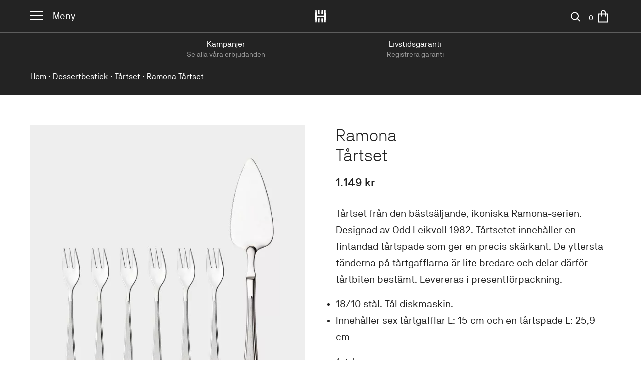

--- FILE ---
content_type: text/html; charset=UTF-8
request_url: https://hardangerbestikk.se/produkt/ramona-tartset/
body_size: 47419
content:
<!DOCTYPE html>
<html lang="sv-SE">
	<head>
		<meta charset="UTF-8"/>
		<meta name="viewport" content="width=device-width, initial-scale=1"/>
		<meta name='robots' content='index, follow, max-image-preview:large, max-snippet:-1, max-video-preview:-1' />
	<style>img:is([sizes="auto" i], [sizes^="auto," i]) { contain-intrinsic-size: 3000px 1500px }</style>
				<!-- Google Tag Manager -->
			<script>(
						function (w, d, s, l, i) {
							w[l] = w[l] || []
							w[l].push({
								'gtm.start':
										new Date().getTime(), event: 'gtm.js'
							})
							var f                          = d.getElementsByTagName(s)[0],
								j = d.createElement(s), dl = l != 'dataLayer' ? '&l=' + l : ''
							j.async                        = true
							j.src                          =
									'https://www.googletagmanager.com/gtm.js?id=' + i + dl
							f.parentNode.insertBefore(j, f)
						}
				)(window, document, 'script', 'dataLayer', 'GTM-5XSMDN3')</script>
			<!-- End Google Tag Manager -->
			
	<!-- This site is optimized with the Yoast SEO Premium plugin v24.7 (Yoast SEO v24.7) - https://yoast.com/wordpress/plugins/seo/ -->
	<title>Ramona Tårtset - Hardanger Bestikk</title>
	<meta name="description" content="Tårtsetet från Ramona-serien innehåller en fintandad tårtspade och tårtgafflar där de yttersta tänderna är lite bredare och delar bestämt." />
	<link rel="canonical" href="https://hardangerbestikk.se/produkt/ramona-tartset/" />
	<meta property="og:locale" content="sv_SE" />
	<meta property="og:type" content="article" />
	<meta property="og:title" content="Ramona Tårtset" />
	<meta property="og:description" content="Tårtsetet från Ramona-serien innehåller en fintandad tårtspade och tårtgafflar där de yttersta tänderna är lite bredare och delar bestämt." />
	<meta property="og:url" content="https://hardangerbestikk.se/produkt/ramona-tartset/" />
	<meta property="og:site_name" content="Hardanger Bestikk" />
	<meta property="article:publisher" content="https://www.facebook.com/HardangerBestikk/" />
	<meta property="article:modified_time" content="2026-01-27T10:46:06+00:00" />
	<meta property="og:image" content="https://hardangerbestikk.se/wp-content/uploads/sites/3/2018/09/HB_H_Ramona_Kakesett_405085_1.jpg" />
	<meta property="og:image:width" content="1200" />
	<meta property="og:image:height" content="1200" />
	<meta property="og:image:type" content="image/jpeg" />
	<meta name="twitter:card" content="summary_large_image" />
	<!-- / Yoast SEO Premium plugin. -->


<link rel='dns-prefetch' href='//policy.app.cookieinformation.com' />
<link rel="alternate" type="application/rss+xml" title="Hardanger Bestikk &raquo; Webbflöde" href="https://hardangerbestikk.se/feed/" />
<link rel="alternate" type="application/rss+xml" title="Hardanger Bestikk &raquo; Kommentarsflöde" href="https://hardangerbestikk.se/comments/feed/" />
		<script type="application/ld+json" id="hardanger-bestikk-schema">
			{"@context":"https:\/\/schema.org","@graph":[{"@type":"Product","@id":"https:\/\/hardangerbestikk.se\/produkt\/ramona-tartset\/","url":"https:\/\/hardangerbestikk.se\/produkt\/ramona-tartset\/","name":"Ramona T\u00e5rtset","image":{"@type":"ImageObject","url":"https:\/\/hardangerbestikk.se\/wp-content\/uploads\/sites\/3\/2018\/09\/HB_H_Ramona_Kakesett_405085_1.jpg"},"offers":{"@type":"Offer","priceSpecification":[{"@type":"UnitPriceSpecification","price":"1149.00","priceCurrency":"SEK","valueAddedTaxIncluded":true,"validThrough":"2027-12-31"}],"shippingDetails":{"@type":"OfferShippingDetails","deliveryTime":{"@type":"ShippingDeliveryTime","handlingTime":{"@type":"QuantitativeValue","minValue":1,"maxValue":2,"unitCode":"DAY"},"transitTime":{"@type":"QuantitativeValue","minValue":2,"maxValue":5,"unitCode":"DAY"}},"shippingDestination":{"@type":"DefinedRegion","addressCountry":["SE"]},"shippingOrigin":{"@type":"DefinedRegion","addressCountry":"NO"}},"hasMerchantReturnPolicy":{"@type":"MerchantReturnPolicy","applicableCountry":"NO","returnPolicyCategory":"https:\/\/schema.org\/MerchantReturnFiniteReturnWindow","merchantReturnDays":14,"returnMethod":"https:\/\/schema.org\/ReturnByMail","returnFees":"https:\/\/schema.org\/ReturnFeesCustomerResponsibility","returnPolicyCountry":"NO"},"priceValidUntil":"2027-12-31","availability":"http:\/\/schema.org\/InStock","url":"https:\/\/hardangerbestikk.se\/produkt\/ramona-tartset\/","seller":{"@type":"Organization","name":"Hardanger Bestikk","url":"https:\/\/hardangerbestikk.se"}},"description":"T\u00e5rtset fr\u00e5n den b\u00e4sts\u00e4ljande, ikoniska Ramona-serien. Designad av Odd Leikvoll 1982. T\u00e5rtsetet inneh\u00e5ller en fintandad t\u00e5rtspade som ger en precis sk\u00e4rkant. De yttersta t\u00e4nderna p\u00e5 t\u00e5rtgafflarna \u00e4r lite bredare och delar d\u00e4rf\u00f6r t\u00e5rtbiten best\u00e4mt. Levereras i presentf\u00f6rpackning.","sku":"405085","mpn":"Ramona T\u00e5rtset","gtin":"405085"},{"@type":"ImageObject","@id":"https:\/\/hardangerbestikk.se\/produkt\/ramona-tartset\/#primaryimage","inLanguage":"sv-SE","url":"https:\/\/hardangerbestikk.se\/wp-content\/uploads\/sites\/3\/2018\/09\/HB_H_Ramona_Kakesett_405085_1-1024x1024.jpg","contentUrl":"https:\/\/hardangerbestikk.se\/wp-content\/uploads\/sites\/3\/2018\/09\/HB_H_Ramona_Kakesett_405085_1-1024x1024.jpg","width":1024,"height":1024,"caption":"Hardanger Bestikk","description":"Ramona t\u00e5rtset produktbild"},{"@type":"BreadcrumbList","@id":"https:\/\/hardangerbestikk.se\/produkt\/ramona-tartset\/#breadcrumb","itemListElement":[{"@type":"ListItem","position":1,"name":"Dessertbestick","item":"https:\/\/hardangerbestikk.se\/produktkategori\/dessertbestick\/"},{"@type":"ListItem","position":2,"name":"T\u00e5rtset","item":"https:\/\/hardangerbestikk.se\/produktkategori\/dessertbestick\/tartset\/"},{"@type":"ListItem","position":3,"name":"Ramona T\u00e5rtset","item":"https:\/\/hardangerbestikk.se\/produkt\/ramona-tartset\/"}]},{"@type":"WebSite","@id":"https:\/\/hardangerbestikk.se\/#website","url":"https:\/\/hardangerbestikk.se\/","name":"Hardanger Bestikk","description":"","publisher":{"@id":"https:\/\/hardangerbestikk.se\/#organization"},"potentialAction":[{"@type":"ReadAction","target":["https:\/\/hardangerbestikk.se\/"]},{"@type":"ShareAction","target":["https:\/\/hardangerbestikk.se\/"]},{"@type":"SearchAction","target":{"@type":"EntryPoint","urlTemplate":"https:\/\/hardangerbestikk.se\/?s={search_term_string}"},"query-input":{"@type":"PropertyValueSpecification","valueRequired":true,"valueName":"search_term_string"}}]},{"@type":"Organization","@id":"https:\/\/hardangerbestikk.se\/#organization","name":"Hardanger Bestikk","url":"https:\/\/hardangerbestikk.se","logo":{"@type":"ImageObject","inLanguage":"sv-SE","@id":"https:\/\/hardangerbestikk.se\/#logo","url":"","contentUrl":"","width":"","height":"","caption":"Hardanger Bestikk","description":""},"image":{"@id":"https:\/\/hardangerbestikk.se\/#logo"},"telephone":"+46 18 12 51 05","contactPoint":[{"@type":"ContactPoint","telephone":"+46 18 12 51 05","contactType":"customer service","areaServed":"NO","availableLanguage":["English","Norwegian"]}],"address":{"@type":"PostalAddress","streetAddress":"Senapsgatan 9","addressLocality":"Uppsala","addressRegion":"Uppsala","postalCode":"754 49","addressCountry":"NO"},"sameAs":{"0":"https:\/\/www.facebook.com\/HardangerBestikk\/","2":"https:\/\/www.instagram.com\/hardanger_bestikk\/"},"acceptedPaymentMethod":[{"@type":"PaymentMethod","name":"Klarna"}]}]}		</script>
					<meta name="og:description" content="Tårtset från den bästsäljande, ikoniska Ramona-serien. Designad av Odd Leikvoll 1982. Tårtsetet innehåller en fintandad tårtspade som ger en precis skärkant. De yttersta tänderna på tårtgafflarna är lite bredare och delar därför tårtbiten bestämt. Levereras i presentförpackning." />
			<link rel='stylesheet' id='wp-block-library-css' href='https://hardangerbestikk.se/wp-includes/css/dist/block-library/style.min.css?ver=6.7.4' type='text/css' media='all' />
<style id='custom-taxonomy-products-hardanger-products-block-style-inline-css' type='text/css'>
.interface-interface-skeleton__body .editor-styles-wrapper .wp-block.wp-block-custom-taxonomy-products-hardanger-products-block{background:#fff;border:1px solid #4f768d;box-sizing:border-box;color:gray;display:flex;flex-direction:column;font-family:-apple-system,BlinkMacSystemFont,Segoe UI,Roboto,Oxygen-Sans,Ubuntu,Cantarell,Helvetica Neue,sans-serif;padding:1em}.interface-interface-skeleton__body .editor-styles-wrapper .wp-block.wp-block-custom-taxonomy-products-hardanger-products-block .hardanger-products-block-header{border-bottom:1px solid #e2e4e7;color:#1e1e1e;padding-bottom:1em}.interface-interface-skeleton__body .editor-styles-wrapper .wp-block.wp-block-custom-taxonomy-products-hardanger-products-block .hardanger-products-block-header h4.title{font-size:24px;font-weight:400;margin:0;padding-bottom:16px}.interface-interface-skeleton__body .editor-styles-wrapper .wp-block.wp-block-custom-taxonomy-products-hardanger-products-block .hardanger-products-block-header span.description{font-size:13px}.interface-interface-skeleton__body .editor-styles-wrapper .wp-block.wp-block-custom-taxonomy-products-hardanger-products-block .components-button.is-primary{width:-moz-fit-content;width:fit-content}.interface-interface-skeleton__body .editor-styles-wrapper .wp-block.wp-block-custom-taxonomy-products-hardanger-products-block .hardanger-products-block ul.products{display:flex;flex-wrap:wrap}.interface-interface-skeleton__body .editor-styles-wrapper .wp-block.wp-block-custom-taxonomy-products-hardanger-products-block .hardanger-products-block ul.products li.product{box-sizing:border-box;margin:0;overflow:hidden;padding:10px}.interface-interface-skeleton__body .editor-styles-wrapper .wp-block.wp-block-custom-taxonomy-products-hardanger-products-block .hardanger-products-block ul.products li.product .show-on-hover,.interface-interface-skeleton__body .editor-styles-wrapper .wp-block.wp-block-custom-taxonomy-products-hardanger-products-block .hardanger-products-block ul.products li.product .tinv-wraper{display:none}.interface-interface-skeleton__body .editor-styles-wrapper .wp-block.wp-block-custom-taxonomy-products-hardanger-products-block .hardanger-products-block ul.products li.product .onsale{left:auto;right:10px;top:10px}@media screen and (max-width:921px){.interface-interface-skeleton__body .editor-styles-wrapper .wp-block.wp-block-custom-taxonomy-products-hardanger-products-block .hardanger-products-block ul.products li.product{flex:0 0 33.3333333333%}}@media screen and (max-width:544px){.interface-interface-skeleton__body .editor-styles-wrapper .wp-block.wp-block-custom-taxonomy-products-hardanger-products-block .hardanger-products-block ul.products li.product{flex:0 0 50%}}.interface-interface-skeleton__body .editor-styles-wrapper .wp-block.wp-block-custom-taxonomy-products-hardanger-products-block .hardanger-products-block.slider ul.products{flex-wrap:nowrap}.interface-interface-skeleton__body .editor-styles-wrapper .wp-block.wp-block-custom-taxonomy-products-hardanger-products-block .hardanger-products-block.has-6-columns li.product{flex:0 0 16.6666666667%}.interface-interface-skeleton__body .editor-styles-wrapper .wp-block.wp-block-custom-taxonomy-products-hardanger-products-block .hardanger-products-block.has-5-columns li.product{flex:0 0 20%}.interface-interface-skeleton__body .editor-styles-wrapper .wp-block.wp-block-custom-taxonomy-products-hardanger-products-block .hardanger-products-block.has-4-columns li.product{flex:0 0 25%}.interface-interface-skeleton__body .editor-styles-wrapper .wp-block.wp-block-custom-taxonomy-products-hardanger-products-block .hardanger-products-block.has-3-columns li.product{flex:0 0 33.3333333333%}.interface-interface-skeleton__body .editor-styles-wrapper .wp-block.wp-block-custom-taxonomy-products-hardanger-products-block .hardanger-products-block.has-2-columns li.product{flex:0 0 50%}.interface-interface-skeleton__body .editor-styles-wrapper .wp-block.wp-block-custom-taxonomy-products-hardanger-products-block .hardanger-products-block.has-1-columns li.product{flex:0 0 100%}.interface-interface-skeleton__body .hardanger-block-multiselect-wrapper{padding:1em 0}.interface-interface-skeleton__body .hardanger-block-multiselect-wrapper label+.basic-multi-select{margin-top:8px}.interface-interface-skeleton__body .hardanger-block-multiselect-wrapper .basic-multi-select .hardanger-blocks__input:focus{box-shadow:none}.interface-interface-skeleton__body .hardanger-block-multiselect-wrapper .basic-multi-select .hardanger-blocks__menu{background-color:#fff}.interface-interface-skeleton__body .hardanger-block-multiselect-wrapper .basic-multi-select .hardanger-blocks__menu .hardanger-blocks__group-heading{color:#bf6a6a;font-size:85%}.interface-interface-skeleton__body input[type=radio]:focus{box-shadow:none}.hardanger-products-block.slider{margin:20px 0 60px;position:relative}.hardanger-products-block.slider ul.products{-ms-overflow-style:none;-moz-column-gap:unset!important;column-gap:unset!important;display:flex!important;flex-wrap:nowrap;overflow-x:auto;scroll-snap-type:x mandatory;scrollbar-width:none}.hardanger-products-block.slider ul.products::-webkit-scrollbar{display:none}.hardanger-products-block.slider ul.products li.product{box-sizing:border-box;margin:0;padding:10px}.hardanger-products-block.slider ul.products li.product .onsale{left:auto;right:10px;top:10px}@media screen and (max-width:921px){.hardanger-products-block.slider ul.products li.product{flex:0 0 33.3333333333%}}@media screen and (max-width:544px){.hardanger-products-block.slider ul.products li.product{flex:0 0 50%}}.hardanger-products-block.slider ul.products li.product.slide-start{margin:0;scroll-snap-align:start;scroll-snap-stop:always}.hardanger-products-block.slider ul.products li.product.slide-middle{margin:0}.hardanger-products-block.slider.has-6-columns li.product{flex:0 0 16.6666666667%}.hardanger-products-block.slider.has-5-columns li.product{flex:0 0 20%}.hardanger-products-block.slider.has-4-columns li.product{flex:0 0 25%}.hardanger-products-block.slider.has-3-columns li.product{flex:0 0 33.3333333333%}.hardanger-products-block.slider.has-2-columns li.product{flex:0 0 50%}.hardanger-products-block.slider.has-1-columns li.product{flex:0 0 100%}.hardanger-products-block.slider ul.slider-dots-nav{display:flex;flex-wrap:wrap;justify-content:center;list-style:none;margin:0;padding:0;width:100%}.hardanger-products-block.slider ul.slider-dots-nav li.nav-dot{align-items:center;cursor:pointer;display:flex;justify-content:center}.hardanger-products-block.slider ul.slider-dots-nav li.nav-dot:after{background-color:#696262;border-radius:50%;content:"";display:inline-block;height:10px;margin:10px 15px;width:10px}.hardanger-products-block.slider ul.slider-dots-nav li.nav-dot.active:after{background-color:red}.hardanger-products-block.slider .arrow-nav{align-items:center;background-color:hsla(0,0%,79%,.3);border-radius:50%;cursor:pointer;display:flex;height:40px;justify-content:center;position:absolute;top:30%;width:40px}.hardanger-products-block.slider .arrow-nav:after{border-style:solid;content:"";display:inline-block;height:15px;transform:rotate(45deg);width:15px}.hardanger-products-block.slider .arrow-nav.left{left:-15px}.hardanger-products-block.slider .arrow-nav.left:after{border-width:0 0 3px 3px;margin-left:5px}.hardanger-products-block.slider .arrow-nav.right{right:-15px}.hardanger-products-block.slider .arrow-nav.right:after{border-width:3px 3px 0 0;margin-right:5px}.hardanger-products-block.slider .arrow-nav.hidden{display:none}

</style>
<style id='ymir-core-button-styles-inline-css' type='text/css'>
.wp-block-button__link.has-background:not(.has-border-color){border-width:0}

</style>
<style id='ymir-core-columns-styles-inline-css' type='text/css'>
.wp-block-column h2.has-xsmall-font-size{font-size:22px;font-weight:500}.wp-block-column:only-child{margin-left:auto!important;margin-right:auto!important;max-width:675px!important}@media screen and (max-width:781px){.wp-block-columns.is-style-reverse-order{flex-direction:column-reverse}}.wp-block-columns .wp-block-column .wp-block-heading:first-child{margin-top:0}body:not(.wp-admin) .wp-block-columns.alignfull.has-background{justify-content:center;padding-left:var(--wp--style--root--padding-left);padding-right:var(--wp--style--root--padding-right)}@media screen and (min-width:1300px){body:not(.wp-admin) .wp-block-columns.alignfull.has-background{padding-left:calc((100vw - var(--wp--style--global--wide-size))/2)!important;padding-right:calc((100vw - var(--wp--style--global--wide-size))/2)!important}}

</style>
<style id='ymir-core-cover-styles-inline-css' type='text/css'>
.wp-block-cover{min-height:500px}.wp-block-cover h2{-webkit-hyphens:manual;hyphens:manual;margin-bottom:0}.wp-block-cover h2+h3{margin-top:10px}.wp-block-cover h2+h3+*{margin-top:120px}@media screen and (min-width:700px){.wp-block-cover h2+h3+*{margin-top:200px}}.wp-block-cover h2+.wp-block-buttons{margin-top:var(--wp--preset--spacing--3)}.wp-block-cover.is-style-page-header{aspect-ratio:unset;margin-left:calc(var(--wp--style--root--padding-left)*-1)!important;margin-right:calc(var(--wp--style--root--padding-right)*-1)!important;max-width:none;min-height:256px}@media screen and (min-width:700px){.wp-block-cover.is-style-page-header{min-height:calc(100vh - 65px)}}.wp-block-cover.is-style-splash{aspect-ratio:unset;min-height:50vh;width:100%}@media screen and (min-width:700px){.wp-block-cover.is-style-splash:before{background:currentColor;bottom:80px;content:"";height:53px;left:50%;margin:auto;-webkit-mask-image:url("data:image/svg+xml;utf8,<svg class=\"svg-icon\" height=\"53\" width=\"53\" xmlns=\"http://www.w3.org/2000/svg\" viewBox=\"0 0 24 24\"><path d=\"M15.3 5.2l-.6.6 5.7 5.8H2v.8h18.3l-5.7 5.8.6.6L22 12z\"></path></svg>");mask-image:url("data:image/svg+xml;utf8,<svg class=\"svg-icon\" height=\"53\" width=\"53\" xmlns=\"http://www.w3.org/2000/svg\" viewBox=\"0 0 24 24\"><path d=\"M15.3 5.2l-.6.6 5.7 5.8H2v.8h18.3l-5.7 5.8.6.6L22 12z\"></path></svg>");-webkit-mask-size:contain;mask-size:contain;position:absolute;right:50%;width:53px;z-index:2}}@media screen and (min-width:1200px){.wp-block-cover.is-style-splash{min-height:calc(100vh - 65px)}.wp-block-group .is-style-splash{width:50%}}

</style>
<style id='ymir-core-group-styles-inline-css' type='text/css'>
.wp-block-group .wp-block-heading:not(.has-xsmall-font-size):first-child{margin-top:0}.wp-block-group.is-style-2-col{display:grid!important;grid-template-columns:1fr}@media screen and (min-width:782px){.wp-block-group.is-style-2-col{grid-template-columns:1fr 1fr!important}}.editor-styles-wrapper .is-layout-flex .wp-block-group.is-style-2-col{display:grid!important;grid-template-columns:1fr}@media screen and (min-width:782px){.editor-styles-wrapper .is-layout-flex .wp-block-group.is-style-2-col{grid-template-columns:1fr 1fr!important}}body:not(.wp-admin) .wp-block-group.alignfull.has-background{padding-left:var(--wp--style--root--padding-left);padding-right:var(--wp--style--root--padding-right)}@media screen and (min-width:1300px){body:not(.wp-admin) .wp-block-group.alignfull.has-background{padding-left:calc((100vw - var(--wp--style--global--wide-size))/2)!important;padding-right:calc((100vw - var(--wp--style--global--wide-size))/2)!important}}

</style>
<style id='ymir-core-heading-styles-inline-css' type='text/css'>
.entry-content>h2.wp-block-heading:not([class*=font-size]){font-family:var(--wp--preset--font-family--body);font-size:22px;font-weight:400;line-height:1.55;margin-bottom:40px;margin-top:40px}.wp-block-group>h2.has-xsmall-font-size:first-child{margin-bottom:40px}.wp-block-heading.has-small-font-size,.wp-block-heading.has-xsmall-font-size,.wp-block-heading.has-xxsmall-font-size{font-family:var(--wp--preset--font-family--body);font-weight:400}.wp-block-heading.has-subtitle-font-size{font-family:var(--wp--preset--font-family--body);font-weight:700;letter-spacing:.2em;text-transform:uppercase}.entry-content>[class*=wp-block-]+.wp-block-heading,.entry-content>[class*=wp-block-]+p,.wp-block-group>[class*=wp-block-]+.wp-block-heading,.wp-block-group>[class*=wp-block-]+p{margin-top:var(--wp--preset--spacing--4)}.wp-block-heading+.maksimer-product-block{margin-top:var(--wp--preset--spacing--3)}.entry-content>p+.maksimer-product-block,.entry-content>p+[class*=wp-block-]:not(.wp-block-buttons){margin-top:var(--wp--preset--spacing--5)}.is-root-container>[class*=wp-block-]+.wp-block-heading,.is-root-container>[class*=wp-block-]+p{margin-top:var(--wp--preset--spacing--4)}

</style>
<style id='ymir-core-image-styles-inline-css' type='text/css'>
.entry-content>.wp-block-image{margin-bottom:var(--wp--preset--spacing--4);margin-top:var(--wp--preset--spacing--4)}

</style>
<style id='ymir-core-media-text-styles-inline-css' type='text/css'>
.entry-content .wp-block-media-text:not(.is-style-card-layout) .wp-block-media-text__content{padding:60px}.entry-content .wp-block-media-text:not(.is-style-card-layout) .wp-block-media-text__content .wp-block-heading:first-child{margin-top:0}@media screen and (min-width:601px){.entry-content .wp-block-media-text:not(.is-style-card-layout).has-media-on-the-right .wp-block-media-text__content{padding-left:0}}@media screen and (max-width:600px){.entry-content .wp-block-media-text:not(.is-style-card-layout){margin-left:calc(var(--wp--style--root--padding-left)*-1)!important;margin-right:calc(var(--wp--style--root--padding-right)*-1)!important;max-width:none!important}.entry-content .wp-block-media-text:not(.is-style-card-layout) .wp-block-media-text__content{padding:24px 20px 0}}.wp-block-heading+.wp-block-media-text{margin-top:var(--wp--preset--spacing--2)}.wp-block-media-text.is-style-card-layout{grid-template-columns:1fr!important}.wp-block-media-text.is-style-card-layout .wp-block-media-text__media{aspect-ratio:4/3;-o-object-fit:cover;object-fit:cover;width:100%}.wp-block-media-text.is-style-card-layout .wp-block-media-text__media img{height:100%;-o-object-fit:cover;object-fit:cover}.wp-block-media-text.is-style-card-layout .wp-block-media-text__content{grid-column:1;grid-row:2;padding:0}.wp-block-media-text.is-style-card-layout .wp-block-media-text__content h2,.wp-block-media-text.is-style-card-layout .wp-block-media-text__content h3{font-family:var(--wp--preset--font-family--body);font-size:30px;font-weight:400;line-height:1.55}.wp-block-media-text.is-style-card-layout .wp-block-media-text__content .wp-block-heading{margin:34px 0 24px}@media screen and (min-width:800px){.wp-block-group .is-style-card-layout{max-width:calc(50% - 30px)}}

</style>
<style id='ymir-core-paragraph-styles-inline-css' type='text/css'>
.single-post .wysiwyg-content p{margin-bottom:1.2em}

</style>
<style id='ymir-core-query-styles-inline-css' type='text/css'>
.wp-block-query .wp-block-post-title{font-family:var(--wp--preset--font-family--body);font-size:30px;font-weight:400;line-height:1.55;margin:34px 0 24px}.wp-block-query .wp-block-post-title a{text-decoration:none}.wp-block-query .wp-block-post-excerpt__more-link{border:2px solid var(--wp--preset--color--contrast);font-size:clamp(14px,.875rem + (1vw - 3.2px)*.233,16px);font-weight:500;letter-spacing:.16em;line-height:1;padding:16px 22px;text-decoration:none;text-transform:uppercase}.wp-block-query .wp-block-post-excerpt__more-text{margin-top:24px}

</style>
<style id='ymir-core-quote-styles-inline-css' type='text/css'>
.entry-content .wp-block-quote{margin-left:calc(var(--wp--style--root--padding-left)*-1)!important;margin-right:calc(var(--wp--style--root--padding-right)*-1)!important;max-width:none!important;padding-left:var(--wp--style--root--padding-left);padding-right:var(--wp--style--root--padding-right)}@media screen and (min-width:1300px){.entry-content .wp-block-quote{padding-left:calc((100vw - var(--wp--style--global--wide-size))/2)!important;padding-right:calc((100vw - var(--wp--style--global--wide-size))/2)!important}}.entry-content .wp-block-quote p{font-size:28px;line-height:1.55;margin-left:auto;margin-right:auto;max-width:870px;text-align:center}.entry-content .wp-block-quote p:before{content:"“";display:block;font-family:var(--wp--preset--font-family--body);font-size:60px;font-weight:500;line-height:65px}.entry-content .wp-block-quote cite{display:block;position:relative;text-align:center}.entry-content .wp-block-quote cite:after{border-bottom:2px solid #222;bottom:-96px;content:"";display:block;left:0;position:absolute;right:0;width:100%}

</style>
<style id='global-styles-inline-css' type='text/css'>
:root{--wp--preset--aspect-ratio--square: 1;--wp--preset--aspect-ratio--4-3: 4/3;--wp--preset--aspect-ratio--3-4: 3/4;--wp--preset--aspect-ratio--3-2: 3/2;--wp--preset--aspect-ratio--2-3: 2/3;--wp--preset--aspect-ratio--16-9: 16/9;--wp--preset--aspect-ratio--9-16: 9/16;--wp--preset--color--black: #000000;--wp--preset--color--cyan-bluish-gray: #abb8c3;--wp--preset--color--white: #ffffff;--wp--preset--color--pale-pink: #f78da7;--wp--preset--color--vivid-red: #cf2e2e;--wp--preset--color--luminous-vivid-orange: #ff6900;--wp--preset--color--luminous-vivid-amber: #fcb900;--wp--preset--color--light-green-cyan: #7bdcb5;--wp--preset--color--vivid-green-cyan: #00d084;--wp--preset--color--pale-cyan-blue: #8ed1fc;--wp--preset--color--vivid-cyan-blue: #0693e3;--wp--preset--color--vivid-purple: #9b51e0;--wp--preset--color--base: #fff;--wp--preset--color--contrast: #232323;--wp--preset--color--primary: #ECECEC;--wp--preset--color--bg-light: #F5F4F2;--wp--preset--color--bg-medium: #ABABAB;--wp--preset--color--bg-dark: #707070;--wp--preset--gradient--vivid-cyan-blue-to-vivid-purple: linear-gradient(135deg,rgba(6,147,227,1) 0%,rgb(155,81,224) 100%);--wp--preset--gradient--light-green-cyan-to-vivid-green-cyan: linear-gradient(135deg,rgb(122,220,180) 0%,rgb(0,208,130) 100%);--wp--preset--gradient--luminous-vivid-amber-to-luminous-vivid-orange: linear-gradient(135deg,rgba(252,185,0,1) 0%,rgba(255,105,0,1) 100%);--wp--preset--gradient--luminous-vivid-orange-to-vivid-red: linear-gradient(135deg,rgba(255,105,0,1) 0%,rgb(207,46,46) 100%);--wp--preset--gradient--very-light-gray-to-cyan-bluish-gray: linear-gradient(135deg,rgb(238,238,238) 0%,rgb(169,184,195) 100%);--wp--preset--gradient--cool-to-warm-spectrum: linear-gradient(135deg,rgb(74,234,220) 0%,rgb(151,120,209) 20%,rgb(207,42,186) 40%,rgb(238,44,130) 60%,rgb(251,105,98) 80%,rgb(254,248,76) 100%);--wp--preset--gradient--blush-light-purple: linear-gradient(135deg,rgb(255,206,236) 0%,rgb(152,150,240) 100%);--wp--preset--gradient--blush-bordeaux: linear-gradient(135deg,rgb(254,205,165) 0%,rgb(254,45,45) 50%,rgb(107,0,62) 100%);--wp--preset--gradient--luminous-dusk: linear-gradient(135deg,rgb(255,203,112) 0%,rgb(199,81,192) 50%,rgb(65,88,208) 100%);--wp--preset--gradient--pale-ocean: linear-gradient(135deg,rgb(255,245,203) 0%,rgb(182,227,212) 50%,rgb(51,167,181) 100%);--wp--preset--gradient--electric-grass: linear-gradient(135deg,rgb(202,248,128) 0%,rgb(113,206,126) 100%);--wp--preset--gradient--midnight: linear-gradient(135deg,rgb(2,3,129) 0%,rgb(40,116,252) 100%);--wp--preset--font-size--small: clamp(18.959px, 1.185rem + ((1vw - 3.2px) * 1.284), 30px);--wp--preset--font-size--medium: clamp(36px, 1.901rem + 1.491vw, 48px);--wp--preset--font-size--large: clamp(36px, 1.202rem + 4.472vw, 72px);--wp--preset--font-size--x-large: clamp(25.014px, 1.563rem + ((1vw - 3.2px) * 1.975), 42px);--wp--preset--font-size--subtitle: clamp(14px, 0.875rem + ((1vw - 3.2px) * 0.233), 16px);--wp--preset--font-size--xxsmall: clamp(14px, 0.875rem + ((1vw - 3.2px) * 0.465), 18px);--wp--preset--font-size--xsmall: clamp(14.642px, 0.915rem + ((1vw - 3.2px) * 0.856), 22px);--wp--preset--font-size--normal: clamp(22.041px, 1.378rem + ((1vw - 3.2px) * 1.623), 36px);--wp--preset--font-family--heading: 'GZA Seminegra';--wp--preset--font-family--body: 'NB Akademie';--wp--preset--font-family--inter: "Inter", sans-serif;--wp--preset--font-family--cardo: Cardo;--wp--preset--spacing--20: 0.44rem;--wp--preset--spacing--30: 0.67rem;--wp--preset--spacing--40: 1rem;--wp--preset--spacing--50: 1.5rem;--wp--preset--spacing--60: 2.25rem;--wp--preset--spacing--70: 3.38rem;--wp--preset--spacing--80: 5.06rem;--wp--preset--spacing--1: 12px;--wp--preset--spacing--2: 24px;--wp--preset--spacing--3: 40px;--wp--preset--spacing--4: clamp(40px, 0.085rem + 4.969vw, 60px);--wp--preset--spacing--5: clamp(60px, 3.168rem + 2.484vw, 80px);--wp--preset--spacing--6: clamp(40px, 0.753rem + 7.453vw, 100px);--wp--preset--spacing--7: clamp(80px, 3.835rem + 4.969vw, 120px);--wp--preset--shadow--natural: 6px 6px 9px rgba(0, 0, 0, 0.2);--wp--preset--shadow--deep: 12px 12px 50px rgba(0, 0, 0, 0.4);--wp--preset--shadow--sharp: 6px 6px 0px rgba(0, 0, 0, 0.2);--wp--preset--shadow--outlined: 6px 6px 0px -3px rgba(255, 255, 255, 1), 6px 6px rgba(0, 0, 0, 1);--wp--preset--shadow--crisp: 6px 6px 0px rgba(0, 0, 0, 1);}.wp-block-list > li{--wp--preset--font-size--small: 16px;--wp--preset--font-size--medium: 22px;--wp--preset--font-size--large: clamp(20px, calc(0.24vw + 1.26rem), 24px);}p{--wp--preset--font-size--small: 16px;--wp--preset--font-size--medium: 22px;--wp--preset--font-size--large: clamp(20px, calc(0.24vw + 1.26rem), 24px);--wp--preset--font-size--lead-paragraph: clamp(24px, 1.209rem + 1.242vw, 34px);}:root { --wp--style--global--content-size: 675px;--wp--style--global--wide-size: 1180px; }:where(body) { margin: 0; }.wp-site-blocks { padding-top: var(--wp--style--root--padding-top); padding-bottom: var(--wp--style--root--padding-bottom); }.has-global-padding { padding-right: var(--wp--style--root--padding-right); padding-left: var(--wp--style--root--padding-left); }.has-global-padding > .alignfull { margin-right: calc(var(--wp--style--root--padding-right) * -1); margin-left: calc(var(--wp--style--root--padding-left) * -1); }.has-global-padding :where(:not(.alignfull.is-layout-flow) > .has-global-padding:not(.wp-block-block, .alignfull)) { padding-right: 0; padding-left: 0; }.has-global-padding :where(:not(.alignfull.is-layout-flow) > .has-global-padding:not(.wp-block-block, .alignfull)) > .alignfull { margin-left: 0; margin-right: 0; }.wp-site-blocks > .alignleft { float: left; margin-right: 2em; }.wp-site-blocks > .alignright { float: right; margin-left: 2em; }.wp-site-blocks > .aligncenter { justify-content: center; margin-left: auto; margin-right: auto; }:where(.wp-site-blocks) > * { margin-block-start: false; margin-block-end: 0; }:where(.wp-site-blocks) > :first-child { margin-block-start: 0; }:where(.wp-site-blocks) > :last-child { margin-block-end: 0; }:root { --wp--style--block-gap: false; }:root :where(.is-layout-flow) > :first-child{margin-block-start: 0;}:root :where(.is-layout-flow) > :last-child{margin-block-end: 0;}:root :where(.is-layout-flow) > *{margin-block-start: false;margin-block-end: 0;}:root :where(.is-layout-constrained) > :first-child{margin-block-start: 0;}:root :where(.is-layout-constrained) > :last-child{margin-block-end: 0;}:root :where(.is-layout-constrained) > *{margin-block-start: false;margin-block-end: 0;}:root :where(.is-layout-flex){gap: false;}:root :where(.is-layout-grid){gap: false;}.is-layout-flow > .alignleft{float: left;margin-inline-start: 0;margin-inline-end: 2em;}.is-layout-flow > .alignright{float: right;margin-inline-start: 2em;margin-inline-end: 0;}.is-layout-flow > .aligncenter{margin-left: auto !important;margin-right: auto !important;}.is-layout-constrained > .alignleft{float: left;margin-inline-start: 0;margin-inline-end: 2em;}.is-layout-constrained > .alignright{float: right;margin-inline-start: 2em;margin-inline-end: 0;}.is-layout-constrained > .aligncenter{margin-left: auto !important;margin-right: auto !important;}.is-layout-constrained > :where(:not(.alignleft):not(.alignright):not(.alignfull)){max-width: var(--wp--style--global--content-size);margin-left: auto !important;margin-right: auto !important;}.is-layout-constrained > .alignwide{max-width: var(--wp--style--global--wide-size);}body .is-layout-flex{display: flex;}.is-layout-flex{flex-wrap: wrap;align-items: center;}.is-layout-flex > :is(*, div){margin: 0;}body .is-layout-grid{display: grid;}.is-layout-grid > :is(*, div){margin: 0;}body{background-color: var(--wp--preset--color--base);color: var(--wp--preset--color--contrast);font-family: 'NB Akademie', sans-serif;font-size: clamp(18px, 1.081rem + 0.188vw, 20px);font-weight: 400;letter-spacing: 0;line-height: 1.55;--wp--style--root--padding-top: 0px;--wp--style--root--padding-right: clamp(20px, -0.195rem + 6.163vw, 60px);--wp--style--root--padding-bottom: 0px;--wp--style--root--padding-left: clamp(20px, -0.195rem + 6.163vw, 60px);}a:where(:not(.wp-element-button)){color: var(--wp--preset--color--contrast);text-decoration: underline;}:root :where(a:where(:not(.wp-element-button)):hover){color: var(--wp--preset--color--secondary);}h1, h2, h3, h4, h5, h6{font-family: GZA Seminegra,serif;font-weight: 600;letter-spacing: 0;line-height: 1.25;}h1{font-size: var(--wp--preset--font-size--large);}h2{font-size: var(--wp--preset--font-size--medium);}h3{font-size: clamp(18.959px, 1.185rem + ((1vw - 3.2px) * 1.284), 30px);}h4{font-size: clamp(14.642px, 0.915rem + ((1vw - 3.2px) * 0.856), 22px);}h5{font-size: clamp(14px, 0.875rem + ((1vw - 3.2px) * 0.465), 18px);}h6{font-size: clamp(14px, 0.875rem + ((1vw - 3.2px) * 0.465), 18px);}:root :where(.wp-element-button, .wp-block-button__link){background-color: #32373c;border-width: 0;color: #fff;font-family: inherit;font-size: inherit;line-height: inherit;padding: calc(0.667em + 2px) calc(1.333em + 2px);text-decoration: none;}.has-black-color{color: var(--wp--preset--color--black) !important;}.has-cyan-bluish-gray-color{color: var(--wp--preset--color--cyan-bluish-gray) !important;}.has-white-color{color: var(--wp--preset--color--white) !important;}.has-pale-pink-color{color: var(--wp--preset--color--pale-pink) !important;}.has-vivid-red-color{color: var(--wp--preset--color--vivid-red) !important;}.has-luminous-vivid-orange-color{color: var(--wp--preset--color--luminous-vivid-orange) !important;}.has-luminous-vivid-amber-color{color: var(--wp--preset--color--luminous-vivid-amber) !important;}.has-light-green-cyan-color{color: var(--wp--preset--color--light-green-cyan) !important;}.has-vivid-green-cyan-color{color: var(--wp--preset--color--vivid-green-cyan) !important;}.has-pale-cyan-blue-color{color: var(--wp--preset--color--pale-cyan-blue) !important;}.has-vivid-cyan-blue-color{color: var(--wp--preset--color--vivid-cyan-blue) !important;}.has-vivid-purple-color{color: var(--wp--preset--color--vivid-purple) !important;}.has-base-color{color: var(--wp--preset--color--base) !important;}.has-contrast-color{color: var(--wp--preset--color--contrast) !important;}.has-primary-color{color: var(--wp--preset--color--primary) !important;}.has-bg-light-color{color: var(--wp--preset--color--bg-light) !important;}.has-bg-medium-color{color: var(--wp--preset--color--bg-medium) !important;}.has-bg-dark-color{color: var(--wp--preset--color--bg-dark) !important;}.has-black-background-color{background-color: var(--wp--preset--color--black) !important;}.has-cyan-bluish-gray-background-color{background-color: var(--wp--preset--color--cyan-bluish-gray) !important;}.has-white-background-color{background-color: var(--wp--preset--color--white) !important;}.has-pale-pink-background-color{background-color: var(--wp--preset--color--pale-pink) !important;}.has-vivid-red-background-color{background-color: var(--wp--preset--color--vivid-red) !important;}.has-luminous-vivid-orange-background-color{background-color: var(--wp--preset--color--luminous-vivid-orange) !important;}.has-luminous-vivid-amber-background-color{background-color: var(--wp--preset--color--luminous-vivid-amber) !important;}.has-light-green-cyan-background-color{background-color: var(--wp--preset--color--light-green-cyan) !important;}.has-vivid-green-cyan-background-color{background-color: var(--wp--preset--color--vivid-green-cyan) !important;}.has-pale-cyan-blue-background-color{background-color: var(--wp--preset--color--pale-cyan-blue) !important;}.has-vivid-cyan-blue-background-color{background-color: var(--wp--preset--color--vivid-cyan-blue) !important;}.has-vivid-purple-background-color{background-color: var(--wp--preset--color--vivid-purple) !important;}.has-base-background-color{background-color: var(--wp--preset--color--base) !important;}.has-contrast-background-color{background-color: var(--wp--preset--color--contrast) !important;}.has-primary-background-color{background-color: var(--wp--preset--color--primary) !important;}.has-bg-light-background-color{background-color: var(--wp--preset--color--bg-light) !important;}.has-bg-medium-background-color{background-color: var(--wp--preset--color--bg-medium) !important;}.has-bg-dark-background-color{background-color: var(--wp--preset--color--bg-dark) !important;}.has-black-border-color{border-color: var(--wp--preset--color--black) !important;}.has-cyan-bluish-gray-border-color{border-color: var(--wp--preset--color--cyan-bluish-gray) !important;}.has-white-border-color{border-color: var(--wp--preset--color--white) !important;}.has-pale-pink-border-color{border-color: var(--wp--preset--color--pale-pink) !important;}.has-vivid-red-border-color{border-color: var(--wp--preset--color--vivid-red) !important;}.has-luminous-vivid-orange-border-color{border-color: var(--wp--preset--color--luminous-vivid-orange) !important;}.has-luminous-vivid-amber-border-color{border-color: var(--wp--preset--color--luminous-vivid-amber) !important;}.has-light-green-cyan-border-color{border-color: var(--wp--preset--color--light-green-cyan) !important;}.has-vivid-green-cyan-border-color{border-color: var(--wp--preset--color--vivid-green-cyan) !important;}.has-pale-cyan-blue-border-color{border-color: var(--wp--preset--color--pale-cyan-blue) !important;}.has-vivid-cyan-blue-border-color{border-color: var(--wp--preset--color--vivid-cyan-blue) !important;}.has-vivid-purple-border-color{border-color: var(--wp--preset--color--vivid-purple) !important;}.has-base-border-color{border-color: var(--wp--preset--color--base) !important;}.has-contrast-border-color{border-color: var(--wp--preset--color--contrast) !important;}.has-primary-border-color{border-color: var(--wp--preset--color--primary) !important;}.has-bg-light-border-color{border-color: var(--wp--preset--color--bg-light) !important;}.has-bg-medium-border-color{border-color: var(--wp--preset--color--bg-medium) !important;}.has-bg-dark-border-color{border-color: var(--wp--preset--color--bg-dark) !important;}.has-vivid-cyan-blue-to-vivid-purple-gradient-background{background: var(--wp--preset--gradient--vivid-cyan-blue-to-vivid-purple) !important;}.has-light-green-cyan-to-vivid-green-cyan-gradient-background{background: var(--wp--preset--gradient--light-green-cyan-to-vivid-green-cyan) !important;}.has-luminous-vivid-amber-to-luminous-vivid-orange-gradient-background{background: var(--wp--preset--gradient--luminous-vivid-amber-to-luminous-vivid-orange) !important;}.has-luminous-vivid-orange-to-vivid-red-gradient-background{background: var(--wp--preset--gradient--luminous-vivid-orange-to-vivid-red) !important;}.has-very-light-gray-to-cyan-bluish-gray-gradient-background{background: var(--wp--preset--gradient--very-light-gray-to-cyan-bluish-gray) !important;}.has-cool-to-warm-spectrum-gradient-background{background: var(--wp--preset--gradient--cool-to-warm-spectrum) !important;}.has-blush-light-purple-gradient-background{background: var(--wp--preset--gradient--blush-light-purple) !important;}.has-blush-bordeaux-gradient-background{background: var(--wp--preset--gradient--blush-bordeaux) !important;}.has-luminous-dusk-gradient-background{background: var(--wp--preset--gradient--luminous-dusk) !important;}.has-pale-ocean-gradient-background{background: var(--wp--preset--gradient--pale-ocean) !important;}.has-electric-grass-gradient-background{background: var(--wp--preset--gradient--electric-grass) !important;}.has-midnight-gradient-background{background: var(--wp--preset--gradient--midnight) !important;}.has-small-font-size{font-size: var(--wp--preset--font-size--small) !important;}.has-medium-font-size{font-size: var(--wp--preset--font-size--medium) !important;}.has-large-font-size{font-size: var(--wp--preset--font-size--large) !important;}.has-x-large-font-size{font-size: var(--wp--preset--font-size--x-large) !important;}.has-subtitle-font-size{font-size: var(--wp--preset--font-size--subtitle) !important;}.has-xxsmall-font-size{font-size: var(--wp--preset--font-size--xxsmall) !important;}.has-xsmall-font-size{font-size: var(--wp--preset--font-size--xsmall) !important;}.has-normal-font-size{font-size: var(--wp--preset--font-size--normal) !important;}.has-heading-font-family{font-family: var(--wp--preset--font-family--heading) !important;}.has-body-font-family{font-family: var(--wp--preset--font-family--body) !important;}.has-inter-font-family{font-family: var(--wp--preset--font-family--inter) !important;}.has-cardo-font-family{font-family: var(--wp--preset--font-family--cardo) !important;}.wp-block-list > li.has-small-font-size{font-size: var(--wp--preset--font-size--small) !important;}.wp-block-list > li.has-medium-font-size{font-size: var(--wp--preset--font-size--medium) !important;}.wp-block-list > li.has-large-font-size{font-size: var(--wp--preset--font-size--large) !important;}p.has-small-font-size{font-size: var(--wp--preset--font-size--small) !important;}p.has-medium-font-size{font-size: var(--wp--preset--font-size--medium) !important;}p.has-large-font-size{font-size: var(--wp--preset--font-size--large) !important;}p.has-lead-paragraph-font-size{font-size: var(--wp--preset--font-size--lead-paragraph) !important;}
:root :where(.wp-block-button .wp-block-button__link){background-color: var(--wp--preset--color--contrast);border-radius: 0;border-color: var(--wp--preset--color--contrast);border-width: 2px;border-style: solid;color: var(--wp--preset--color--base);font-size: clamp(14px, 0.875rem + ((1vw - 3.2px) * 0.233), 16px);font-weight: 500;letter-spacing: 0.16em;line-height: 1;padding-top: 16px;padding-right: 22px;padding-bottom: 16px;padding-left: 22px;text-transform: uppercase;}
:root :where(.wp-block-columns){padding-top: var(--wp--preset--spacing--6);padding-bottom: var(--wp--preset--spacing--6);}:root :where(.wp-block-columns-is-layout-flow) > :first-child{margin-block-start: 0;}:root :where(.wp-block-columns-is-layout-flow) > :last-child{margin-block-end: 0;}:root :where(.wp-block-columns-is-layout-flow) > *{margin-block-start: var(--wp--preset--spacing--4);margin-block-end: 0;}:root :where(.wp-block-columns-is-layout-constrained) > :first-child{margin-block-start: 0;}:root :where(.wp-block-columns-is-layout-constrained) > :last-child{margin-block-end: 0;}:root :where(.wp-block-columns-is-layout-constrained) > *{margin-block-start: var(--wp--preset--spacing--4);margin-block-end: 0;}:root :where(.wp-block-columns-is-layout-flex){gap: var(--wp--preset--spacing--4);}:root :where(.wp-block-columns-is-layout-grid){gap: var(--wp--preset--spacing--4);}
:root :where(.wp-block-pullquote){font-size: clamp(0.984em, 0.984rem + ((1vw - 0.2em) * 0.96), 1.5em);line-height: 1.6;}
:root :where(.wp-block-heading){margin-top: 1.5em;margin-bottom: 0.6em;}
:root :where(p){margin-top: 0;margin-bottom: 1.2em;}
:root :where(.wp-block-buttons-is-layout-flow) > :first-child{margin-block-start: 0;}:root :where(.wp-block-buttons-is-layout-flow) > :last-child{margin-block-end: 0;}:root :where(.wp-block-buttons-is-layout-flow) > *{margin-block-start: 12px;margin-block-end: 0;}:root :where(.wp-block-buttons-is-layout-constrained) > :first-child{margin-block-start: 0;}:root :where(.wp-block-buttons-is-layout-constrained) > :last-child{margin-block-end: 0;}:root :where(.wp-block-buttons-is-layout-constrained) > *{margin-block-start: 12px;margin-block-end: 0;}:root :where(.wp-block-buttons-is-layout-flex){gap: 12px;}:root :where(.wp-block-buttons-is-layout-grid){gap: 12px;}
:root :where(.wp-block-group){margin-top: var(--wp--preset--spacing--6);margin-bottom: var(--wp--preset--spacing--6);}
:root :where(.wp-block-cover){margin-top: var(--wp--preset--spacing--6);margin-bottom: var(--wp--preset--spacing--6);padding-top: var(--wp--preset--spacing--4);padding-right: var(--wp--preset--spacing--4);padding-bottom: var(--wp--preset--spacing--4);padding-left: var(--wp--preset--spacing--4);}
:root :where(.wp-block-cover h2){font-size: var(--wp--preset--font-size--large);}
:root :where(.wp-block-cover h3){font-family: 'NB Akademie', sans-serif;font-size: clamp(14px, 0.875rem + ((1vw - 3.2px) * 0.233), 16px);font-weight: 700;letter-spacing: 0.2em;text-transform: uppercase;}
:root :where(.wp-block-media-text){margin-top: var(--wp--preset--spacing--6);margin-bottom: var(--wp--preset--spacing--6);}
:root :where(.wp-block-media-text h2){font-size: clamp(18.959px, 1.185rem + ((1vw - 3.2px) * 1.284), 30px);}
:root :where(.wp-block-quote){font-family: var(--wp--preset--font-family--heading);font-size: clamp(17.905px, 1.119rem + ((1vw - 3.2px) * 1.174), 28px);line-height: 1.55;padding-top: 80px;padding-bottom: 116px;}
:root :where(.wp-block-quote cite){font-family: var(--wp--preset--font-family--body);font-size: clamp(14px, 0.875rem + ((1vw - 3.2px) * 0.233), 16px);font-style: normal;font-weight: 700;letter-spacing: 0.2em;}
:root :where(.wp-block-post-title){font-size: clamp(27.894px, 1.743rem + ((1vw - 3.2px) * 2.338), 48px);font-weight: 600;margin-top: 1.5em;margin-bottom: 0.4em;}
</style>
<link rel='stylesheet' id='maksimer-hide-title-style-css' href='https://hardangerbestikk.se/wp-content/plugins/maksimer-hide-title/src/css/style.css' type='text/css' media='all' />
<link rel='stylesheet' id='photoswipe-css' href='https://hardangerbestikk.se/wp-content/plugins/woocommerce/assets/css/photoswipe/photoswipe.min.css?ver=9.7.2' type='text/css' media='all' />
<link rel='stylesheet' id='photoswipe-default-skin-css' href='https://hardangerbestikk.se/wp-content/plugins/woocommerce/assets/css/photoswipe/default-skin/default-skin.min.css?ver=9.7.2' type='text/css' media='all' />
<style id='woocommerce-inline-inline-css' type='text/css'>
.woocommerce form .form-row .required { visibility: visible; }
</style>
<link rel='stylesheet' id='maksimer-product-blocks-common-css' href='https://hardangerbestikk.se/wp-content/plugins/maksimer-maksimer-product-blocks/build/style-index.css?ver=1.3.0' type='text/css' media='all' />
<link rel='stylesheet' id='metorik-css-css' href='https://hardangerbestikk.se/wp-content/plugins/metorik-helper/assets/css/metorik.css?ver=2.0.10' type='text/css' media='all' />
<link rel='stylesheet' id='ymir-main-styles-css' href='https://hardangerbestikk.se/wp-content/plugins/maksimer-ymir/build/css/main-styles.css?ver=c6c21ef6e1a3f9dfcc11' type='text/css' media='all' />
<link rel='stylesheet' id='swatches-and-photos-css' href='https://hardangerbestikk.se/wp-content/plugins/woocommerce-variation-swatches-and-photos/assets/css/swatches-and-photos.css?ver=3.0.6' type='text/css' media='all' />
<link rel='stylesheet' id='brands-styles-css' href='https://hardangerbestikk.se/wp-content/plugins/woocommerce/assets/css/brands.css?ver=9.7.2' type='text/css' media='all' />
<link rel='stylesheet' id='wccs-public-css' href='https://hardangerbestikk.se/wp-content/plugins/easy-woocommerce-discounts-pro/public/css/wccs-public.min.css?ver=6.7.4' type='text/css' media='all' />
<link rel='stylesheet' id='hardanger-main-css' href='https://hardangerbestikk.se/wp-content/themes/hardanger/dist/css/main.cce45836.css' type='text/css' media='all' />
<link rel='stylesheet' id='hardanger-splash-css' href='https://hardangerbestikk.se/wp-content/themes/hardanger/dist/css/module-splash.d13e5ff4.css' type='text/css' media='all' />
<link rel='stylesheet' id='hardanger-module-products-loop-css' href='https://hardangerbestikk.se/wp-content/themes/hardanger/dist/css/module-products-loop.99d1a3ec.css' type='text/css' media='all' />
<link rel='stylesheet' id='hardanger-module-products-group-css' href='https://hardangerbestikk.se/wp-content/themes/hardanger/dist/css/module-products-group.f6f152e4.css' type='text/css' media='all' />
<link rel='stylesheet' id='hardanger-module-products-related-css' href='https://hardangerbestikk.se/wp-content/themes/hardanger/dist/css/module-products-related.62839933.css' type='text/css' media='all' />
<link rel='stylesheet' id='hardanger-module-one-col-css' href='https://hardangerbestikk.se/wp-content/themes/hardanger/dist/css/module-one-col.bc00148a.css' type='text/css' media='all' />
<link rel='stylesheet' id='hardanger-module-two-col-wide-right-css' href='https://hardangerbestikk.se/wp-content/themes/hardanger/dist/css/module-two-col-wide-right.1c1fff29.css' type='text/css' media='all' />
<link rel='stylesheet' id='hardanger-module-two-col-css' href='https://hardangerbestikk.se/wp-content/themes/hardanger/dist/css/module-two-col.f3d5197b.css' type='text/css' media='all' />
<link rel='stylesheet' id='hardanger-module-featured-set-image-css' href='https://hardangerbestikk.se/wp-content/themes/hardanger/dist/css/module-featured-set-image.a6050a6e.css' type='text/css' media='all' />
<link rel='stylesheet' id='hardanger-module-slider-css' href='https://hardangerbestikk.se/wp-content/themes/hardanger/dist/css/module-slider.19a07019.css' type='text/css' media='all' />
<link rel='stylesheet' id='hardanger-module-slider-carousel-css' href='https://hardangerbestikk.se/wp-content/themes/hardanger/dist/css/module-slider-carousel.924ccc39.css' type='text/css' media='all' />
<link rel='stylesheet' id='hardanger-module-filters-css' href='https://hardangerbestikk.se/wp-content/themes/hardanger/dist/css/module-filters.bbe6e5ec.css' type='text/css' media='all' />
<link rel='stylesheet' id='hardanger-module-dropdown-filters-css' href='https://hardangerbestikk.se/wp-content/themes/hardanger/dist/css/module-dropdown-filters.4862255e.css' type='text/css' media='all' />
<link rel='stylesheet' id='hardanger-module-quote-css' href='https://hardangerbestikk.se/wp-content/themes/hardanger/dist/css/module-quote.e330d4ae.css' type='text/css' media='all' />
<link rel='stylesheet' id='hardanger-module-gifts-guide-css' href='https://hardangerbestikk.se/wp-content/themes/hardanger/dist/css/module-gifts-guide.e76af6fb.css' type='text/css' media='all' />
<link rel='stylesheet' id='hardanger-module-guide-filters-css' href='https://hardangerbestikk.se/wp-content/themes/hardanger/dist/css/module-gifts-guide-filters.6247727d.css' type='text/css' media='all' />
<link rel='stylesheet' id='hardanger-module-video-css' href='https://hardangerbestikk.se/wp-content/themes/hardanger/dist/css/module-video.19e017e7.css' type='text/css' media='all' />
<link rel='stylesheet' id='hardanger-module-newsletter-css' href='https://hardangerbestikk.se/wp-content/themes/hardanger/template-parts/modules/newsletter/newsletter.css' type='text/css' media='all' />
<link rel='stylesheet' id='hardanger-embedded-code-css' href='https://hardangerbestikk.se/wp-content/themes/hardanger/template-parts/modules/embedded-code/embedded-code.css' type='text/css' media='all' />
<link rel='stylesheet' id='hardanger-extra-css' href='https://hardangerbestikk.se/wp-content/themes/hardanger/dist/extra.css?ver=1.0.2' type='text/css' media='all' />
<script type="text/javascript" src="https://hardangerbestikk.se/wp-content/plugins/hardanger-products-block/build/script.js?ver=0d0cca4eb60f4c0e5c06" id="custom-taxonomy-products-hardanger-products-block-script-js"></script>
<script type="text/javascript" src="https://hardangerbestikk.se/wp-includes/js/jquery/jquery.min.js?ver=3.7.1" id="jquery-core-js"></script>
<script type="text/javascript" src="https://hardangerbestikk.se/wp-includes/js/jquery/jquery-migrate.min.js?ver=3.4.1" id="jquery-migrate-js"></script>
<script type="text/javascript" src="https://hardangerbestikk.se/wp-content/plugins/woocommerce/assets/js/jquery-blockui/jquery.blockUI.min.js?ver=2.7.0-wc.9.7.2" id="jquery-blockui-js" defer="defer" data-wp-strategy="defer"></script>
<script type="text/javascript" id="wc-add-to-cart-js-extra">
/* <![CDATA[ */
var wc_add_to_cart_params = {"ajax_url":"\/wp-admin\/admin-ajax.php","wc_ajax_url":"\/?wc-ajax=%%endpoint%%","i18n_view_cart":"Visa varukorg","cart_url":"https:\/\/hardangerbestikk.se\/varukorgen\/","is_cart":"","cart_redirect_after_add":"no"};
/* ]]> */
</script>
<script type="text/javascript" src="https://hardangerbestikk.se/wp-content/plugins/woocommerce/assets/js/frontend/add-to-cart.min.js?ver=9.7.2" id="wc-add-to-cart-js" defer="defer" data-wp-strategy="defer"></script>
<script type="text/javascript" src="https://hardangerbestikk.se/wp-content/plugins/woocommerce/assets/js/photoswipe/photoswipe.min.js?ver=4.1.1-wc.9.7.2" id="photoswipe-js" defer="defer" data-wp-strategy="defer"></script>
<script type="text/javascript" src="https://hardangerbestikk.se/wp-content/plugins/woocommerce/assets/js/photoswipe/photoswipe-ui-default.min.js?ver=4.1.1-wc.9.7.2" id="photoswipe-ui-default-js" defer="defer" data-wp-strategy="defer"></script>
<script type="text/javascript" id="wc-single-product-js-extra">
/* <![CDATA[ */
var wc_single_product_params = {"i18n_required_rating_text":"V\u00e4lj ett betyg","i18n_rating_options":["1 av 5 stj\u00e4rnor","2 av 5 stj\u00e4rnor","3 av 5 stj\u00e4rnor","4 av 5 stj\u00e4rnor","5 av 5 stj\u00e4rnor"],"i18n_product_gallery_trigger_text":"Visa bildgalleri i fullsk\u00e4rm","review_rating_required":"yes","flexslider":{"rtl":false,"animation":"slide","smoothHeight":true,"directionNav":true,"controlNav":true,"slideshow":false,"animationSpeed":500,"animationLoop":false,"allowOneSlide":false},"zoom_enabled":"","zoom_options":[],"photoswipe_enabled":"1","photoswipe_options":{"shareEl":false,"closeOnScroll":false,"history":false,"hideAnimationDuration":0,"showAnimationDuration":0,"captionEl":false},"flexslider_enabled":"1"};
/* ]]> */
</script>
<script type="text/javascript" src="https://hardangerbestikk.se/wp-content/plugins/woocommerce/assets/js/frontend/single-product.min.js?ver=9.7.2" id="wc-single-product-js" defer="defer" data-wp-strategy="defer"></script>
<script type="text/javascript" src="https://hardangerbestikk.se/wp-content/plugins/woocommerce/assets/js/js-cookie/js.cookie.min.js?ver=2.1.4-wc.9.7.2" id="js-cookie-js" defer="defer" data-wp-strategy="defer"></script>
<script type="text/javascript" id="woocommerce-js-extra">
/* <![CDATA[ */
var woocommerce_params = {"ajax_url":"\/wp-admin\/admin-ajax.php","wc_ajax_url":"\/?wc-ajax=%%endpoint%%","i18n_password_show":"Visa l\u00f6senord","i18n_password_hide":"D\u00f6lj l\u00f6senord"};
/* ]]> */
</script>
<script type="text/javascript" src="https://hardangerbestikk.se/wp-content/plugins/woocommerce/assets/js/frontend/woocommerce.min.js?ver=9.7.2" id="woocommerce-js" defer="defer" data-wp-strategy="defer"></script>
<script type="text/javascript" id="CookieConsent-js-before">
/* <![CDATA[ */
window.dataLayer = window.dataLayer || []; function gtag() { dataLayer.push(arguments); } gtag("consent", "default", { ad_storage: "denied", ad_user_data: "denied", ad_personalization: "denied", analytics_storage: "denied", functionality_storage: "denied", personalization_storage: "denied", security_storage: "denied", wait_for_update: 15000, }); gtag("set", "ads_data_redaction", true);
/* ]]> */
</script>
<script type="text/javascript" src="https://policy.app.cookieinformation.com/uc.js" id="CookieConsent" data-culture="sv" data-gcm-version="2.0"></script>
<script type="text/javascript" src="https://hardangerbestikk.se/wp-content/plugins/maksimer-maksimer-product-blocks/build/script.js?ver=1.3.0" id="maksimer-product-blocks-common-js"></script>
<script type="text/javascript" id="wc-cart-fragments-js-extra">
/* <![CDATA[ */
var wc_cart_fragments_params = {"ajax_url":"\/wp-admin\/admin-ajax.php","wc_ajax_url":"\/?wc-ajax=%%endpoint%%","cart_hash_key":"wc_cart_hash_fc06ace964ebe8ba5710d745ff4efe02","fragment_name":"wc_fragments_fc06ace964ebe8ba5710d745ff4efe02","request_timeout":"5000"};
/* ]]> */
</script>
<script type="text/javascript" src="https://hardangerbestikk.se/wp-content/plugins/woocommerce/assets/js/frontend/cart-fragments.min.js?ver=9.7.2" id="wc-cart-fragments-js" defer="defer" data-wp-strategy="defer"></script>
<script type="text/javascript" id="wc-country-select-js-extra">
/* <![CDATA[ */
var wc_country_select_params = {"countries":"{\"SE\":[]}","i18n_select_state_text":"V\u00e4lj ett alternativ \u2026","i18n_no_matches":"Inga matchningar hittades","i18n_ajax_error":"Laddning misslyckades","i18n_input_too_short_1":"Ange 1 eller fler tecken","i18n_input_too_short_n":"Ange %qty% eller fler tecken","i18n_input_too_long_1":"Ta bort 1 tecken","i18n_input_too_long_n":"Ta bort %qty% tecken","i18n_selection_too_long_1":"Du kan endast v\u00e4lja 1 artikel","i18n_selection_too_long_n":"Du kan endast v\u00e4lja %qty% objekt","i18n_load_more":"Laddar in fler resultat \u2026","i18n_searching":"S\u00f6ker \u2026"};
/* ]]> */
</script>
<script type="text/javascript" src="https://hardangerbestikk.se/wp-content/plugins/woocommerce/assets/js/frontend/country-select.min.js?ver=9.7.2" id="wc-country-select-js" defer="defer" data-wp-strategy="defer"></script>
<script type="text/javascript" id="wc-address-i18n-js-extra">
/* <![CDATA[ */
var wc_address_i18n_params = {"locale":"{\"SE\":{\"postcode\":{\"priority\":65},\"state\":{\"required\":false,\"hidden\":true}},\"default\":{\"first_name\":{\"label\":\"F\\u00f6rnamn\",\"required\":true,\"class\":[\"form-row-first\"],\"autocomplete\":\"given-name\",\"priority\":10},\"last_name\":{\"label\":\"Efternamn\",\"required\":true,\"class\":[\"form-row-last\"],\"autocomplete\":\"family-name\",\"priority\":20},\"company\":{\"label\":\"F\\u00f6retagsnamn\",\"class\":[\"form-row-wide\"],\"autocomplete\":\"organization\",\"priority\":30,\"required\":false},\"country\":{\"type\":\"country\",\"label\":\"Land\\\/Region\",\"required\":true,\"class\":[\"form-row-wide\",\"address-field\",\"update_totals_on_change\"],\"autocomplete\":\"country\",\"priority\":40},\"address_1\":{\"label\":\"Gatuadress\",\"placeholder\":\"Gatunamn och husnummer\",\"required\":true,\"class\":[\"form-row-wide\",\"address-field\"],\"autocomplete\":\"address-line1\",\"priority\":50},\"address_2\":{\"label\":\"L\\u00e4genhetsnr, v\\u00e5ning, osv.\",\"label_class\":[\"screen-reader-text\"],\"placeholder\":\"L\\u00e4genhetsnr, v\\u00e5ning, osv. (valfritt)\",\"class\":[\"form-row-wide\",\"address-field\"],\"autocomplete\":\"address-line2\",\"priority\":60,\"required\":false},\"city\":{\"label\":\"Stad\\\/ort\",\"required\":true,\"class\":[\"form-row-wide\",\"address-field\"],\"autocomplete\":\"address-level2\",\"priority\":70},\"state\":{\"type\":\"state\",\"label\":\"Stat\\\/l\\u00e4n\",\"required\":true,\"class\":[\"form-row-wide\",\"address-field\"],\"validate\":[\"state\"],\"autocomplete\":\"address-level1\",\"priority\":80},\"postcode\":{\"label\":\"Postnummer\",\"required\":true,\"class\":[\"form-row-wide\",\"address-field\"],\"validate\":[\"postcode\"],\"autocomplete\":\"postal-code\",\"priority\":90}},\"NO\":{\"first_name\":{\"label\":\"F\\u00f6rnamn\",\"required\":true,\"class\":[\"form-row-first\"],\"autocomplete\":\"given-name\",\"priority\":10},\"last_name\":{\"label\":\"Efternamn\",\"required\":true,\"class\":[\"form-row-last\"],\"autocomplete\":\"family-name\",\"priority\":20},\"company\":{\"label\":\"F\\u00f6retagsnamn\",\"class\":[\"form-row-wide\"],\"autocomplete\":\"organization\",\"priority\":30,\"required\":false},\"country\":{\"type\":\"country\",\"label\":\"Land\\\/Region\",\"required\":true,\"class\":[\"form-row-wide\",\"address-field\",\"update_totals_on_change\"],\"autocomplete\":\"country\",\"priority\":40},\"address_1\":{\"label\":\"Gatuadress\",\"placeholder\":\"Gatunamn och husnummer\",\"required\":true,\"class\":[\"form-row-wide\",\"address-field\"],\"autocomplete\":\"address-line1\",\"priority\":50},\"address_2\":{\"label\":\"L\\u00e4genhetsnr, v\\u00e5ning, osv.\",\"label_class\":[\"screen-reader-text\"],\"placeholder\":\"L\\u00e4genhetsnr, v\\u00e5ning, osv. (valfritt)\",\"class\":[\"form-row-wide\",\"address-field\"],\"autocomplete\":\"address-line2\",\"priority\":60,\"required\":false},\"city\":{\"label\":\"Stad\\\/ort\",\"required\":true,\"class\":[\"form-row-wide\",\"address-field\"],\"autocomplete\":\"address-level2\",\"priority\":70},\"state\":{\"type\":\"state\",\"label\":\"Stat\\\/l\\u00e4n\",\"required\":true,\"class\":[\"form-row-wide\",\"address-field\"],\"validate\":[\"state\"],\"autocomplete\":\"address-level1\",\"priority\":80},\"postcode\":{\"label\":\"Postnummer\",\"required\":true,\"class\":[\"form-row-wide\",\"address-field\"],\"validate\":[\"postcode\"],\"autocomplete\":\"postal-code\",\"priority\":90}}}","locale_fields":"{\"address_1\":\"#billing_address_1_field, #shipping_address_1_field\",\"address_2\":\"#billing_address_2_field, #shipping_address_2_field\",\"state\":\"#billing_state_field, #shipping_state_field, #calc_shipping_state_field\",\"postcode\":\"#billing_postcode_field, #shipping_postcode_field, #calc_shipping_postcode_field\",\"city\":\"#billing_city_field, #shipping_city_field, #calc_shipping_city_field\"}","i18n_required_text":"obligatoriskt","i18n_optional_text":"valfritt"};
/* ]]> */
</script>
<script type="text/javascript" src="https://hardangerbestikk.se/wp-content/plugins/woocommerce/assets/js/frontend/address-i18n.min.js?ver=9.7.2" id="wc-address-i18n-js" defer="defer" data-wp-strategy="defer"></script>
<script type="text/javascript" id="wc-cart-js-extra">
/* <![CDATA[ */
var wc_cart_params = {"ajax_url":"\/wp-admin\/admin-ajax.php","wc_ajax_url":"\/?wc-ajax=%%endpoint%%","update_shipping_method_nonce":"b8df662691","apply_coupon_nonce":"ba660891aa","remove_coupon_nonce":"d304ca8cd7"};
/* ]]> */
</script>
<script type="text/javascript" src="https://hardangerbestikk.se/wp-content/plugins/woocommerce/assets/js/frontend/cart.min.js?ver=9.7.2" id="wc-cart-js" defer="defer" data-wp-strategy="defer"></script>
		<script>
			window.wc_ga_pro = {};

			window.wc_ga_pro.ajax_url = 'https://hardangerbestikk.se/wp-admin/admin-ajax.php';

			window.wc_ga_pro.available_gateways = {"kco":"Klarna"};

			// interpolate json by replacing placeholders with variables (only used by UA tracking)
			window.wc_ga_pro.interpolate_json = function( object, variables ) {

				if ( ! variables ) {
					return object;
				}

				let j = JSON.stringify( object );

				for ( let k in variables ) {
					j = j.split( '{$' + k + '}' ).join( variables[ k ] );
				}

				return JSON.parse( j );
			};

			// return the title for a payment gateway
			window.wc_ga_pro.get_payment_method_title = function( payment_method ) {
				return window.wc_ga_pro.available_gateways[ payment_method ] || payment_method;
			};

			// check if an email is valid
			window.wc_ga_pro.is_valid_email = function( email ) {
				return /[^\s@]+@[^\s@]+\.[^\s@]+/.test( email );
			};
		</script>
				<!-- Start WooCommerce Google Analytics Pro -->
				<script>
			(function(i,s,o,g,r,a,m){i['GoogleAnalyticsObject']=r;i[r]=i[r]||function(){
				(i[r].q=i[r].q||[]).push(arguments)},i[r].l=1*new Date();a=s.createElement(o),
				m=s.getElementsByTagName(o)[0];a.async=1;a.src=g;m.parentNode.insertBefore(a,m)
			})(window,document,'script','https://www.google-analytics.com/analytics.js','ga');
						ga( 'create', 'UA-25322315-2', {"cookieDomain":"auto"} );
			ga( 'set', 'forceSSL', true );
																		ga( 'require', 'ec' );

			
			(function() {

				// trigger an event the old-fashioned way to avoid a jQuery dependency and still support IE
				const event = document.createEvent('Event');

				event.initEvent( 'wc_google_analytics_pro_loaded', true, true );

				document.dispatchEvent( event );
			})();
		</script>
				<!-- end WooCommerce Google Analytics Pro -->
		<link rel="https://api.w.org/" href="https://hardangerbestikk.se/wp-json/" /><link rel="alternate" title="JSON" type="application/json" href="https://hardangerbestikk.se/wp-json/wp/v2/product/830" /><link rel="EditURI" type="application/rsd+xml" title="RSD" href="https://hardangerbestikk.se/xmlrpc.php?rsd" />

<link rel='shortlink' href='https://hardangerbestikk.se/?p=830' />
<link rel="alternate" title="oEmbed (JSON)" type="application/json+oembed" href="https://hardangerbestikk.se/wp-json/oembed/1.0/embed?url=https%3A%2F%2Fhardangerbestikk.se%2Fprodukt%2Framona-tartset%2F" />
<link rel="alternate" title="oEmbed (XML)" type="text/xml+oembed" href="https://hardangerbestikk.se/wp-json/oembed/1.0/embed?url=https%3A%2F%2Fhardangerbestikk.se%2Fprodukt%2Framona-tartset%2F&#038;format=xml" />
	<script>
		(function($) {
			$(document).on('facetwp-loaded', function() {
				if ( FWP.loaded ) {
					$('html, body').animate({
						scrollTop: $('.woocommerce-products-header').offset().top
					}, 500);
				}
			});
		})(jQuery);
	</script>

<!-- Hardanger Bestikk Favicons -->
<link rel="apple-touch-icon" sizes="180x180" href="https://hardangerbestikk.se/wp-content/themes/hardanger/dist/images/favicon/apple-touch-icon.png">
<link rel="icon" type="image/png" sizes="32x32" href="https://hardangerbestikk.se/wp-content/themes/hardanger/dist/images/favicon/favicon-32x32.png">
<link rel="icon" type="image/png" sizes="16x16" href="https://hardangerbestikk.se/wp-content/themes/hardanger/dist/images/favicon/favicon-16x16.png">
<link rel="manifest" href="https://hardangerbestikk.se/wp-content/themes/hardanger/dist/images/favicon/site.webmanifest">
<link rel="mask-icon" href="https://hardangerbestikk.se/wp-content/themes/hardanger/dist/images/favicon/safari-pinned-tab.svg" color="#232323">
<meta name="apple-mobile-web-app-title" content="Hardanger Bestikk">
<meta name="application-name" content="Hardanger Bestikk">
<meta name="msapplication-TileColor" content="#232323">
<meta name="msapplication-TileImage" content="https://hardangerbestikk.se/wp-content/themes/hardanger/dist/images/favicon/mstile-144x144.png">
<meta name="theme-color" content="#232323">
<!-- End Favicons -->

<!-- Global site tag (gtag.js) - Google Ads: 788443358 -->

<script async src="https://www.googletagmanager.com/gtag/js?id=AW-788443358"></script>

<script>

  window.dataLayer = window.dataLayer || [];

  function gtag(){dataLayer.push(arguments);}

  gtag('js', new Date());

 

  gtag('config', 'AW-788443358');

</script>	<noscript><style>.woocommerce-product-gallery{ opacity: 1 !important; }</style></noscript>
	<style class='wp-fonts-local' type='text/css'>
@font-face{font-family:"GZA Seminegra";font-style:normal;font-weight:600;font-display:fallback;src:url('https://hardangerbestikk.se/wp-content/themes/hardanger/./src/fonts/gza-seminegra/gza-seminegra-web-p.woff2') format('woff2');font-stretch:normal;}
@font-face{font-family:"GZA Seminegra";font-style:italic;font-weight:600;font-display:fallback;src:url('https://hardangerbestikk.se/wp-content/themes/hardanger/./src/fonts/gza-seminegra/gza-seminegraitalic-web-p.woff2') format('woff2');font-stretch:normal;}
@font-face{font-family:"NB Akademie";font-style:normal;font-weight:300;font-display:fallback;src:url('https://hardangerbestikk.se/wp-content/themes/hardanger/./src/fonts/nb-akademie/nb_akademie_std_light-webfont.woff2') format('woff2');font-stretch:normal;}
@font-face{font-family:"NB Akademie";font-style:normal;font-weight:400;font-display:fallback;src:url('https://hardangerbestikk.se/wp-content/themes/hardanger/./src/fonts/nb-akademie/nb_akademie_std_regular-webfont.woff2') format('woff2');font-stretch:normal;}
@font-face{font-family:"NB Akademie";font-style:normal;font-weight:500;font-display:fallback;src:url('https://hardangerbestikk.se/wp-content/themes/hardanger/./src/fonts/nb-akademie/nb_akademie_std_medium-webfont.woff2') format('woff2');font-stretch:normal;}
@font-face{font-family:"NB Akademie";font-style:normal;font-weight:600;font-display:fallback;src:url('https://hardangerbestikk.se/wp-content/themes/hardanger/./src/fonts/nb-akademie/nb_akademie_std_bold-webfont.woff2') format('woff2');font-stretch:normal;}
@font-face{font-family:Inter;font-style:normal;font-weight:300 900;font-display:fallback;src:url('https://hardangerbestikk.se/wp-content/plugins/woocommerce/assets/fonts/Inter-VariableFont_slnt,wght.woff2') format('woff2');font-stretch:normal;}
@font-face{font-family:Cardo;font-style:normal;font-weight:400;font-display:fallback;src:url('https://hardangerbestikk.se/wp-content/plugins/woocommerce/assets/fonts/cardo_normal_400.woff2') format('woff2');}
</style>
<!-- Google Tag Manager -->
<script>(function(w,d,s,l,i){w[l]=w[l]||[];w[l].push({'gtm.start':
new Date().getTime(),event:'gtm.js'});var f=d.getElementsByTagName(s)[0],
j=d.createElement(s),dl=l!='dataLayer'?'&l='+l:'';j.async=true;j.src=
'https://www.googletagmanager.com/gtm.js?id='+i+dl;f.parentNode.insertBefore(j,f);
})(window,document,'script','dataLayer','GTM-PNKJ5RH');</script>
<!-- End Google Tag Manager -->		<style type="text/css" id="wp-custom-css">
			
/* Hacky fix until domas fixes for real  */
.maksimer-confirm-filters .maksimer-filter-btn{
	
	background:black;
	color:white;
	padding:14px 24px;
	line-height:16px;
	cursor:pointer;
	display: block;
	text-align:center;
}
.maksimer-confirm-filters {
	margin-right: 16px;
}

a.button.button-transparent {
	position:relative;
}


td.actions button[name="update_cart"] {
	margin-top: 1em;
}

#clerk-search-page-wrap #clerk-search-filters {
	margin-top:75px;
}

.archive-mobile-menu, .module-filters>.filter-grid, .module-filters>button, .module-page-header .button, .module-page-header .inner, .module-page-header h1, .module-page-header h2, .module-title-content, .page-title, .product-grid-start, .single-product-summary-inner, .sub-title, .woocommerce-breadcrumb {
	opacity:1 !important;
}

@media screen and (max-width: 550px) { 
	body.woocommerce-cart td.actions .coupon {
		    display: flex !important;
    flex-direction: column;
	}
	body.woocommerce-cart td.actions .coupon button[name="apply_coupon"] {
		   position: relative !important;
    top: unset;
    right: unset;
    margin-top: 1em;
	}
}
.woocommerce-order-received .woocommerce-customer-details{
	display:none;
}
.woocommerce-order-received .addresses{
	text-align:center;
}

.woocommerce-order-received address{
    margin: 30px auto;
    text-align: left;
	display:table;
}

body.woocommerce-checkout #vippscheckoutframe {
	padding-bottom:3em;
}

.module-cards {
	margin-top:60px;
}

.woocommerce-order-received.vipps-checkout  .woocommerce {
	margin-bottom:3em;
}

.woocommerce-order-received.vipps-checkout .woocommerce-order-details {
    padding: 0 2em 2em 2em;
}
.woocommerce-order-received.vipps-checkout .woocommerce-order-details table.order_details {
   width:100%;
}
.woocommerce-order-received.vipps-checkout .woocommerce-order-details table.order_details thead tr th {
    text-align: left;
    padding: 10px;
    background: #eaeaea;
}
.woocommerce-order-received.vipps-checkout .woocommerce-order-details table.order_details tbody tr {
    border-bottom: 1px solid #707070;
}
.woocommerce-order-received.vipps-checkout .woocommerce-order-details table.order_details tbody tr td {
    text-align: left;
    padding: 10px;
}
.woocommerce-order-received.vipps-checkout .woocommerce-order-details table.order_details tfoot tr {
    border-bottom: 1px solid #707070;
}
.woocommerce-order-received.vipps-checkout .woocommerce-order-details table.order_details tfoot tr th {
    text-align: left;
	  padding: 10px;
}
.woocommerce-order-received.vipps-checkout .woocommerce-order-details table.order_details tfoot tr td {
    text-align: left;
    padding: 10px;
}
.woocommerce-order-received.vipps-checkout .woocommerce-order-details table.order_details tfoot tr:last-of-type td .amount{
    font-weight: 700;
}

/* ACF Fix - Remove when content is converted to Blocks */

body .entry-content > div:not([class]) {
	max-width: none;
	margin-right: calc(var(--wp--style--root--padding-right) * -1) !important;
	margin-left: calc(var(--wp--style--root--padding-left) * -1) !important;
}


@media (min-width: 700px) {
    .main .entry-content > .woocommerce:not(.maksimer-product-block) {
        margin: 0 auto;
        width: 1300px;
				max-width:1300px;
    }
}

@media (min-width: 700px) {
  body :where(.wp-block-group) {
    margin: 0 auto;
    max-width: none;
    padding: 0;
  }
}

[class*="-module"] h1, [class*="-module"] h2, [class*="-module"] h3, [class*="-module"] h4 {
    font-family: GZA Seminegra, serif !important;
}

body.woocommerce-checkout #vippscheckoutframe {
	padding-bottom:3em;
}

body.home .entry-content {
	margin-top:0;
}

body .section.clearfix {
	max-width: none !important; 
	margin-right: calc(var(--wp--style--root--padding-right) * -1) !important;
	margin-left: calc(var(--wp--style--root--padding-right) * -1) !important;
}

body .entry-content.wp-block-group {
	margin-top: 0;
	margin-bottom: 0;
}

/** WooCommerce fix - move to css **/


.woocommerce-page h2,
.module-product-list .header h2 {
	 font-family: 'NB Akademie';
}

.woocommerce-page .prod-cat-long-description h2 {
	font-family: GZA Seminegra, serif;
  font-size: 1.6rem;
}

.woocommerce-page .prod-cat-long-description h3 {
  font-size: 1.4rem;
}

/* Fix font-size for price in blocks 09.12.24 */
.site-container .entry-content .product .price{
	font-size: 16px;
}
/* show duplicate product title in loop hidden by very spesific handpicked products css. */
.maksimer-product-block .woocommerce-loop-product__title:last-of-type{
	display: block !important;
}

.module-two-col h2 {
	 font-family: GZA Seminegra, serif !important;
}

.products-flexslider .products-slider li.product > a.button {
	display:none;
}

/* ----- */

.woocommerce-account .woocommerce-form-login .password-input .show-password-input {
	display:none;
}

.woocommerce-pagination .facetwp-pager a {
	  border: 1px solid transparent;
    height: 40px;
    line-height: 38px;
    outline: none;
    text-decoration: none;
    width: 40px;
		text-decoration: none;
}

.woocommerce-pagination .facetwp-pager a.active {
	border-color: #232323;
}


body.single-post figure {
	width: auto;
}

body.single-post .alignwide {
	max-width: var(--wp--style--global--wide-size);
	margin-left: auto;
	margin-right: auto;
}

body.single-post .wysiwyg-content figure, body.single-post .wysiwyg figure  {
	padding-left: 0;
	padding-right: 0;
}

body.single-post .wysiwyg-content h2.wp-block-heading, 
body.single-post .wysiwyg h2.wp-block-heading {
	    font-size: var(--wp--preset--font-size--medium);
}

body.single-post .wysiwyg-content h2.wp-block-heading, 
body.single-post .wysiwyg h2.wp-block-heading,
body.single-post .wysiwyg-content h3.wp-block-heading, 
body.single-post .wysiwyg h3.wp-block-heading,
body.single-post .wysiwyg-content p,
body.single-post .wysiwyg p {
	padding-left: 0;
	padding-right: 0;
}

.single-product-summary-inner .entry-summary .sale-flash {
	    right: unset;
    left: -100px;
    top: -10px;
}

@media screen and (max-width: 1000px) {
	.single-product-summary-inner .entry-summary .sale-flash {
		  left: -80px;
	}
	
}

@media screen and (max-width: 700px) {
	  .single-product-summary-inner .entry-summary {
		  position: static;
	}
}

@media screen and (max-width: 700px) {
	  .single-product-summary-inner .entry-summary .sale-flash {
		  top: 10px;
    left: unset;
    right: 10px;
	}
}

.product-series-block {
	  padding-top: 60px;
    padding-bottom: 5px;
    margin-bottom: 0;
}


@media screen and (max-width: 700px) {
	.product-series-block {
	  padding-top: 20px;
	}
}

.product-series-block h1,
.product-series-block h2,
.product-series-block h3 {
	font-family: "GZA Seminegra", serif;
	    margin-bottom: 0.6em;
}


@media screen and (max-width: 450px) {
	body.woocommerce-cart .site {
		background-color: #fff;
	}
	
}

#clerk-search-filters .clerk-facet-group.clerk-facet-_custom_tax_designer .clerk-facet-name {
	height: auto;
	white-space: unset;
}

body .site-container main > .module-page-header {
	    margin-right: 0 !important;
    margin-left: 0 !important;
}

body .site-container main > .module-page-header .site-search-form input {
	  padding: 8px 18px 8px 18px !important;
    z-index: 99 !important;
	position: relative;
}


.main:has(#clerk-search-no-results) {
	padding-bottom: 120px;
}

#clerk-search-no-results h2 {
	margin-top: 0;
	text-align: center;
	max-width: 1300px;
    margin-left: auto;
    margin-right: auto;
    padding: 0 60px;
}


@media screen and (max-width: 700px) {
	#clerk-search-no-results h2 {
    padding: 0 20px;
}

}

body.single-post .wp-block-cover .wp-block-cover__inner-container {
	z-index: 2;
}

.module-product-list .product-thumb .text ins {
	text-decoration: none;
    margin-left: 8px;
    font-weight: 500;
}

body.single-post .wysiwyg-content h1, body.single-post .wysiwyg-content h2, body.single-post .wysiwyg-content h3, body.single-post .wysiwyg-content h4, body.single-post .wysiwyg-content h5, body.single-post .wysiwyg-content h6 {
	font-family: "GZA Seminegra", serif
}

body.single-post .wysiwyg-content h3 {
	font-size: clamp(18.959px, 1.185rem + ((1vw - 3.2px) * 1.284), 30px)
}		</style>
			</head>
<body class="product-template-default single single-product postid-830 theme-hardanger woocommerce woocommerce-page woocommerce-no-js prices-shown">
<!-- Google Tag Manager (noscript) -->
<noscript><iframe src="https://www.googletagmanager.com/ns.html?id=GTM-PNKJ5RH" height="0" width="0" style="display:none;visibility:hidden"></iframe></noscript>
<!-- End Google Tag Manager (noscript) -->			<noscript>
				<iframe src="https://www.googletagmanager.com/ns.html?id=GTM-5XSMDN3"
						height="0" width="0" style="display:none;visibility:hidden"></iframe>
			</noscript>
			
<div class="site">
<a class="skip-link screen-reader-text" href="#content">
	Gå till innehållet</a>
<header class="site-header">
	<div class="site-header-content">
		<a href="https://hardangerbestikk.se/sokresultat-for/?searchterm=" class="site-search-toggle" type="search-toggle">
			<span class="screen-reader-text">Öppen sökning</span>
			<svg class="svg-icon nav-search-icon" height="24" width="24" xmlns="http://www.w3.org/2000/svg" viewBox="0 0 24 24"><path d="M18.319 14.4326C20.7628 11.2941 20.542 6.75347 17.6569 3.86829C14.5327 0.744098 9.46734 0.744098 6.34315 3.86829C3.21895 6.99249 3.21895 12.0578 6.34315 15.182C9.22833 18.0672 13.769 18.2879 16.9075 15.8442C16.921 15.8595 16.9351 15.8745 16.9497 15.8891L21.1924 20.1317C21.5829 20.5223 22.2161 20.5223 22.6066 20.1317C22.9971 19.7412 22.9971 19.1081 22.6066 18.7175L18.364 14.4749C18.3493 14.4603 18.3343 14.4462 18.319 14.4326ZM16.2426 5.28251C18.5858 7.62565 18.5858 11.4246 16.2426 13.7678C13.8995 16.1109 10.1005 16.1109 7.75736 13.7678C5.41421 11.4246 5.41421 7.62565 7.75736 5.28251C10.1005 2.93936 13.8995 2.93936 16.2426 5.28251Z"/></svg>		</a>

		<div class="site-branding">
			<p class="site-title"><a href="https://hardangerbestikk.se/" rel="home" class="site-title-link"><span class="screen-reader-text">Hardanger Bestikk</span><svg class="svg-icon" height="25" width="20" xmlns="http://www.w3.org/2000/svg" viewBox="0 0 20.2 25"><path d="M6.004 0l-.3 8.5h3.1l-.3-8.5z"/><path d="M17.304 0l-.3 8.5v2.8h-13.9V8.5l-.3-8.5h-2.5l-.3 8.5v8.4l.3 8.1h2.5l.3-8.1v-2.8h13.9v2.8l.3 8.1h2.5l.4-8.1V8.5l-.4-8.5z"/><path d="M11.604 0l-.3 8.5h3.2l-.3-8.5zM5.704 16.9l.3 8.1h2.5l.3-8.1zM11.304 16.9l.3 8.1h2.6l.3-8.1z"/></svg></a></p>		</div>


					<a href="https://hardangerbestikk.se/varukorgen/" class="cart-toggle js-cart-toggle">
				<span class="cart-toggle-number">
					0				</span>
				<svg class="svg-icon cart-toggle-icon" height="30" width="30" xmlns="http://www.w3.org/2000/svg" viewBox="0 0 24 24"><path d="M16 7.6V6c0-2.2-1.8-4-4-4S8 3.8 8 6v1.6H4V22h16V7.6h-4zM9.6 6c0-1.3 1.1-2.4 2.4-2.4s2.4 1.1 2.4 2.4v1.6H9.6V6zm8.8 14.4H5.6V9.2H8v3.2h1.6V9.2h4.8v3.2H16V9.2h2.4v11.2z"/></svg>				<span class="cart-toggle-text">Varukorgen</span>
			</a>
		
		<button type="button" class="menu-toggle js-menu-toggle">
			<svg class="svg-icon menu-toggle-icon" height="25" width="25" xmlns="http://www.w3.org/2000/svg" viewBox="0 0 24 24"><path d="M0 3.4h24v1.9H0zM0 11h24v1.9H0zM0 18.7h24v1.9H0z"/></svg>			<span class="menu-toggle-text">Meny</span>
		</button>

		<div class="site-menu">
	<button type="button" class="menu-close js-menu-toggle">
		<svg class="svg-icon menu-close-icon" height="25" width="25" xmlns="http://www.w3.org/2000/svg" viewBox="0 0 24 24"><path d="M13.4 12l8.3-8.3c.4-.4.4-1 0-1.4-.4-.4-1-.4-1.4 0L12 10.6 3.7 2.3c-.4-.4-1-.4-1.4 0-.4.4-.4 1 0 1.4l8.3 8.3-8.3 8.3c-.4.4-.4 1 0 1.4.4.4 1 .4 1.4 0l8.3-8.3 8.3 8.3c.4.4 1 .4 1.4 0 .4-.4.4-1 0-1.4L13.4 12z"/></svg>		<span class="menu-close-text">Stäng meny</span>
	</button>

	<div class="site-menu-content">
		<form role="search" method="get" class="site-search-form" action="https://hardangerbestikk.se/butikk/">
			<label>
				<span class="screen-reader-text">Sök efter:</span>
				<input type="search" class="site-search-field" placeholder="Sök &hellip;" value="" name="s" />
			</label>
			<button class="site-search-submit" type="submit"><svg class="svg-icon site-search-icon" height="30" width="30" xmlns="http://www.w3.org/2000/svg" viewBox="0 0 24 24"><path d="M21.5 21.4l-5.6-5.8c1.4-1.4 2.3-3.4 2.3-5.6 0-4.4-3.6-7.9-7.9-7.9S2.4 5.7 2.4 10s3.6 7.9 7.9 7.9c1.9 0 3.7-.7 5.1-1.8l5.6 5.8c.1.1.2.1.3.1.1 0 .2 0 .3-.1.1-.1.1-.4-.1-.5zm-11.2-4.3c-4 0-7.2-3.2-7.2-7.2s3.2-7.2 7.2-7.2 7.2 3.2 7.2 7.2-3.2 7.2-7.2 7.2z"/></svg></button>
		</form>

		<nav class="site-menu-primary"><ul id="menu-primary" class="site-menu-primary-menu"><li id="menu-item-9602" class="menu-item menu-item-type-post_type menu-item-object-page menu-item-has-children menu-item-9602"><a href="https://hardangerbestikk.se/bestickserier/">Våra bestickserier</a>
<ul class="sub-menu">
	<li id="menu-item-30798" class="menu-item menu-item-type-custom menu-item-object-custom menu-item-30798"><a href="https://hardangerbestikk.se/bestickserier/">Se alla ›</a></li>
	<li id="menu-item-27695" class="menu-item menu-item-type-post_type menu-item-object-series menu-item-27695"><a href="https://hardangerbestikk.se/series/hardangerserien/">Hardangerserien</a></li>
	<li id="menu-item-7011" class="menu-item menu-item-type-post_type menu-item-object-series menu-item-7011"><a href="https://hardangerbestikk.se/series/carina/">Carina</a></li>
	<li id="menu-item-7002" class="menu-item menu-item-type-post_type menu-item-object-series menu-item-7002"><a href="https://hardangerbestikk.se/series/fjord/">Fjord</a></li>
	<li id="menu-item-7003" class="menu-item menu-item-type-post_type menu-item-object-series menu-item-7003"><a href="https://hardangerbestikk.se/series/julie/">Julie</a></li>
	<li id="menu-item-7012" class="menu-item menu-item-type-post_type menu-item-object-series menu-item-7012"><a href="https://hardangerbestikk.se/series/kristin/">Kristin</a></li>
	<li id="menu-item-7010" class="menu-item menu-item-type-post_type menu-item-object-series menu-item-7010"><a href="https://hardangerbestikk.se/series/lykke/">Lykke</a></li>
	<li id="menu-item-7013" class="menu-item menu-item-type-post_type menu-item-object-series menu-item-7013"><a href="https://hardangerbestikk.se/series/mira/">Mira</a></li>
	<li id="menu-item-7007" class="menu-item menu-item-type-post_type menu-item-object-series menu-item-7007"><a href="https://hardangerbestikk.se/series/maria/">Maria</a></li>
	<li id="menu-item-29994" class="menu-item menu-item-type-post_type menu-item-object-series menu-item-29994"><a href="https://hardangerbestikk.se/series/maud/">Maud</a></li>
	<li id="menu-item-7014" class="menu-item menu-item-type-post_type menu-item-object-series menu-item-7014"><a href="https://hardangerbestikk.se/series/nina/">Nina</a></li>
	<li id="menu-item-7015" class="menu-item menu-item-type-post_type menu-item-object-series menu-item-7015"><a href="https://hardangerbestikk.se/series/nora/">Nora</a></li>
	<li id="menu-item-21497" class="menu-item menu-item-type-post_type menu-item-object-series menu-item-21497"><a href="https://hardangerbestikk.se/series/oda/">Oda</a></li>
	<li id="menu-item-7016" class="menu-item menu-item-type-post_type menu-item-object-series menu-item-7016"><a href="https://hardangerbestikk.se/series/ramona/">Ramona</a></li>
	<li id="menu-item-7017" class="menu-item menu-item-type-post_type menu-item-object-series menu-item-7017"><a href="https://hardangerbestikk.se/series/renessanse/">Renessanse</a></li>
	<li id="menu-item-34370" class="menu-item menu-item-type-post_type menu-item-object-series menu-item-34370"><a href="https://hardangerbestikk.se/series/sanna/">Sanna</a></li>
	<li id="menu-item-7008" class="menu-item menu-item-type-post_type menu-item-object-series menu-item-7008"><a href="https://hardangerbestikk.se/series/tina/">Tina</a></li>
	<li id="menu-item-7009" class="menu-item menu-item-type-post_type menu-item-object-series menu-item-7009"><a href="https://hardangerbestikk.se/series/tuva/">Tuva</a></li>
</ul>
</li>
<li id="menu-item-9606" class="menu-item menu-item-type-post_type menu-item-object-page menu-item-has-children menu-item-9606"><a href="https://hardangerbestikk.se/produkter/">Produkter</a>
<ul class="sub-menu">
	<li id="menu-item-19162" class="menu-item menu-item-type-taxonomy menu-item-object-product_cat menu-item-19162"><a href="https://hardangerbestikk.se/produktkategori/bestickset/">Bestickset</a></li>
	<li id="menu-item-20734" class="menu-item menu-item-type-taxonomy menu-item-object-product_cat menu-item-has-children menu-item-20734"><a href="https://hardangerbestikk.se/produktkategori/bestick/">Bestick</a>
	<ul class="sub-menu">
		<li id="menu-item-19120" class="menu-item menu-item-type-taxonomy menu-item-object-product_cat menu-item-19120"><a href="https://hardangerbestikk.se/produktkategori/bestick/matknivar/">Matknivar</a></li>
		<li id="menu-item-19119" class="menu-item menu-item-type-taxonomy menu-item-object-product_cat menu-item-19119"><a href="https://hardangerbestikk.se/produktkategori/bestick/matgafflar/">Matgafflar</a></li>
		<li id="menu-item-19121" class="menu-item menu-item-type-taxonomy menu-item-object-product_cat menu-item-19121"><a href="https://hardangerbestikk.se/produktkategori/bestick/matskedar/">Matskedar</a></li>
		<li id="menu-item-19117" class="menu-item menu-item-type-taxonomy menu-item-object-product_cat menu-item-19117"><a href="https://hardangerbestikk.se/produktkategori/bestick/teskedar/">Teskedar</a></li>
		<li id="menu-item-19122" class="menu-item menu-item-type-taxonomy menu-item-object-product_cat menu-item-19122"><a href="https://hardangerbestikk.se/produktkategori/dessertskedar/">Dessertskedar</a></li>
		<li id="menu-item-19118" class="menu-item menu-item-type-taxonomy menu-item-object-product_cat menu-item-19118"><a href="https://hardangerbestikk.se/produktkategori/tartgafflar/">Tårtgafflar</a></li>
		<li id="menu-item-20623" class="menu-item menu-item-type-custom menu-item-object-custom menu-item-20623"><a href="https://hardangerbestikk.se/produktkategori/bestick/">Se alla ›</a></li>
	</ul>
</li>
	<li id="menu-item-19124" class="menu-item menu-item-type-taxonomy menu-item-object-product_cat menu-item-has-children menu-item-19124"><a href="https://hardangerbestikk.se/produktkategori/forrattsbestick/">Förrättsbestick</a>
	<ul class="sub-menu">
		<li id="menu-item-20990" class="menu-item menu-item-type-taxonomy menu-item-object-product_cat menu-item-20990"><a href="https://hardangerbestikk.se/produktkategori/forrattsbestick/forrattsdelar/">Förrättsdelar</a></li>
		<li id="menu-item-20991" class="menu-item menu-item-type-taxonomy menu-item-object-product_cat menu-item-20991"><a href="https://hardangerbestikk.se/produktkategori/forrattsbestick/forrattsset/">Förrättsset</a></li>
		<li id="menu-item-20989" class="menu-item menu-item-type-custom menu-item-object-custom menu-item-20989"><a href="https://hardangerbestikk.se/produktkategori/forrattsbestick/">Se alla ›</a></li>
	</ul>
</li>
	<li id="menu-item-19125" class="menu-item menu-item-type-taxonomy menu-item-object-product_cat menu-item-has-children menu-item-19125"><a href="https://hardangerbestikk.se/produktkategori/grillbestick/">Grillbestick</a>
	<ul class="sub-menu">
		<li id="menu-item-20766" class="menu-item menu-item-type-taxonomy menu-item-object-product_cat menu-item-20766"><a href="https://hardangerbestikk.se/produktkategori/grillbestick/grillknivar/">Grillknivar</a></li>
		<li id="menu-item-20767" class="menu-item menu-item-type-taxonomy menu-item-object-product_cat menu-item-20767"><a href="https://hardangerbestikk.se/produktkategori/grillbestick/grillset/">Grillset</a></li>
		<li id="menu-item-20769" class="menu-item menu-item-type-custom menu-item-object-custom menu-item-20769"><a href="https://hardangerbestikk.se/produktkategori/grillbestick/">Se alla ›</a></li>
	</ul>
</li>
	<li id="menu-item-19188" class="menu-item menu-item-type-taxonomy menu-item-object-product_cat menu-item-19188"><a href="https://hardangerbestikk.se/produktkategori/barnbestick/">Barnbestick</a></li>
	<li id="menu-item-20739" class="menu-item menu-item-type-taxonomy menu-item-object-product_cat menu-item-has-children menu-item-20739"><a href="https://hardangerbestikk.se/produktkategori/serveringsbestick/">Serveringsbestick</a>
	<ul class="sub-menu">
		<li id="menu-item-20743" class="menu-item menu-item-type-taxonomy menu-item-object-product_cat menu-item-20743"><a href="https://hardangerbestikk.se/produktkategori/serveringsbestick/serveringsset/">Serveringsset</a></li>
		<li id="menu-item-20747" class="menu-item menu-item-type-taxonomy menu-item-object-product_cat menu-item-20747"><a href="https://hardangerbestikk.se/produktkategori/serveringsbestick/salladset/">Salladset</a></li>
		<li id="menu-item-20749" class="menu-item menu-item-type-taxonomy menu-item-object-product_cat menu-item-20749"><a href="https://hardangerbestikk.se/produktkategori/serveringsbestick/sasslevar/">Såsslevar</a></li>
		<li id="menu-item-20751" class="menu-item menu-item-type-taxonomy menu-item-object-product_cat menu-item-20751"><a href="https://hardangerbestikk.se/produktkategori/dessertbestick/tartspadar/">Tårtspadar</a></li>
		<li id="menu-item-20753" class="menu-item menu-item-type-taxonomy menu-item-object-product_cat menu-item-20753"><a href="https://hardangerbestikk.se/produktkategori/serveringsbestick/serveringsskedar/">Serveringsskedar</a></li>
		<li id="menu-item-20755" class="menu-item menu-item-type-taxonomy menu-item-object-product_cat menu-item-20755"><a href="https://hardangerbestikk.se/produktkategori/serveringsbestick/serveringsgafflar/">Serveringsgafflar</a></li>
		<li id="menu-item-20757" class="menu-item menu-item-type-taxonomy menu-item-object-product_cat menu-item-20757"><a href="https://hardangerbestikk.se/produktkategori/serveringsbestick/salladsgafflar/">Salladsgafflar</a></li>
		<li id="menu-item-20759" class="menu-item menu-item-type-custom menu-item-object-custom menu-item-20759"><a href="https://hardangerbestikk.se/produktkategori/serveringsbestick/">Se alla ›</a></li>
	</ul>
</li>
	<li id="menu-item-20761" class="menu-item menu-item-type-taxonomy menu-item-object-product_cat current-product-ancestor current-menu-parent current-product-parent menu-item-has-children menu-item-20761"><a href="https://hardangerbestikk.se/produktkategori/dessertbestick/">Dessertbestick</a>
	<ul class="sub-menu">
		<li id="menu-item-19135" class="menu-item menu-item-type-taxonomy menu-item-object-product_cat menu-item-19135"><a href="https://hardangerbestikk.se/produktkategori/dessertbestick/dessertset/">Dessertset</a></li>
		<li id="menu-item-19134" class="menu-item menu-item-type-taxonomy menu-item-object-product_cat current-product-ancestor current-menu-parent current-product-parent menu-item-19134"><a href="https://hardangerbestikk.se/produktkategori/dessertbestick/tartset/">Tårtset</a></li>
		<li id="menu-item-19139" class="menu-item menu-item-type-taxonomy menu-item-object-product_cat menu-item-19139"><a href="https://hardangerbestikk.se/produktkategori/dessertbestick/tartspadar/">Tårtspadar</a></li>
		<li id="menu-item-19137" class="menu-item menu-item-type-taxonomy menu-item-object-product_cat menu-item-19137"><a href="https://hardangerbestikk.se/produktkategori/dessertskedar/">Dessertskedar</a></li>
		<li id="menu-item-19138" class="menu-item menu-item-type-taxonomy menu-item-object-product_cat menu-item-19138"><a href="https://hardangerbestikk.se/produktkategori/tartgafflar/">Tårtgafflar</a></li>
		<li id="menu-item-20625" class="menu-item menu-item-type-custom menu-item-object-custom menu-item-20625"><a href="https://hardangerbestikk.se/produktkategori/dessertbestick/">Se alla ›</a></li>
	</ul>
</li>
	<li id="menu-item-29798" class="menu-item menu-item-type-taxonomy menu-item-object-product_cat menu-item-29798"><a href="https://hardangerbestikk.se/produktkategori/forvaring/">Förvaring</a></li>
	<li id="menu-item-19143" class="menu-item menu-item-type-taxonomy menu-item-object-product_cat menu-item-19143"><a href="https://hardangerbestikk.se/produktkategori/tillaggsprodukter/">Tilläggsprodukter</a></li>
	<li id="menu-item-30713" class="menu-item menu-item-type-taxonomy menu-item-object-product_cat menu-item-has-children menu-item-30713"><a href="https://hardangerbestikk.se/produktkategori/lager-rea/">Lagerrea</a>
	<ul class="sub-menu">
		<li id="menu-item-37695" class="menu-item menu-item-type-taxonomy menu-item-object-product_cat menu-item-37695"><a href="https://hardangerbestikk.se/produktkategori/lager-rea/lagerrea-70/">Lagerrea 70%</a></li>
		<li id="menu-item-30715" class="menu-item menu-item-type-taxonomy menu-item-object-product_cat menu-item-30715"><a href="https://hardangerbestikk.se/produktkategori/lager-rea/lagerrea-set/">Lagerrea 60% set</a></li>
		<li id="menu-item-30714" class="menu-item menu-item-type-taxonomy menu-item-object-product_cat menu-item-30714"><a href="https://hardangerbestikk.se/produktkategori/lager-rea/lagerrea-enskilda-delar/">Lagerrea 60% enskilda delar</a></li>
		<li id="menu-item-30789" class="menu-item menu-item-type-custom menu-item-object-custom menu-item-30789"><a href="https://hardangerbestikk.se/produktkategori/lager-rea/">Se alla ›</a></li>
	</ul>
</li>
</ul>
</li>
<li id="menu-item-20360" class="menu-item menu-item-type-post_type menu-item-object-page menu-item-has-children menu-item-20360"><a href="https://hardangerbestikk.se/presenttips/">Presenter</a>
<ul class="sub-menu">
	<li id="menu-item-20363" class="menu-item menu-item-type-post_type menu-item-object-page menu-item-20363"><a href="https://hardangerbestikk.se/presenttips/">Presenttips</a></li>
	<li id="menu-item-20361" class="menu-item menu-item-type-post_type menu-item-object-page menu-item-20361"><a href="https://hardangerbestikk.se/brollopsgavotips/">Bröllopsgåvotips</a></li>
	<li id="menu-item-20362" class="menu-item menu-item-type-post_type menu-item-object-page menu-item-20362"><a href="https://hardangerbestikk.se/julklappstips/">Julklappstips</a></li>
</ul>
</li>
<li id="menu-item-9340" class="menu-item menu-item-type-post_type menu-item-object-page menu-item-9340"><a href="https://hardangerbestikk.se/inspiration-och-tips/">Inspiration och tips</a></li>
<li id="menu-item-2647" class="menu-item menu-item-type-post_type menu-item-object-page menu-item-2647"><a href="https://hardangerbestikk.se/historien-bakom-hardanger-bestikk/">Historien bakom</a></li>
</ul></nav><nav class="site-menu-secondary"><ul id="menu-secondary" class="site-menu-secondary-menu"><li id="menu-item-18358" class="menu-item menu-item-type-post_type menu-item-object-page menu-item-has-children menu-item-18358"><a href="https://hardangerbestikk.se/kampanjer/">Kampanjer</a>
<ul class="sub-menu">
	<li id="menu-item-20198" class="menu-item menu-item-type-post_type menu-item-object-page menu-item-20198"><a href="https://hardangerbestikk.se/aktuella-erbjudanden/">Aktuella Erbjudanden</a></li>
	<li id="menu-item-30734" class="menu-item menu-item-type-taxonomy menu-item-object-product_cat menu-item-30734"><a href="https://hardangerbestikk.se/produktkategori/lager-rea/">Lagerrea</a></li>
	<li id="menu-item-15369" class="menu-item menu-item-type-post_type menu-item-object-page menu-item-15369"><a href="https://hardangerbestikk.se/black-friday/">Black Friday</a></li>
</ul>
</li>
<li id="menu-item-36660" class="menu-item menu-item-type-post_type menu-item-object-series menu-item-36660"><a href="https://hardangerbestikk.se/series/bjorklund/">Björklund</a></li>
<li id="menu-item-36" class="menu-item menu-item-type-post_type menu-item-object-page menu-item-36"><a href="https://hardangerbestikk.se/min-konto/">Mitt konto</a></li>
<li id="menu-item-44" class="menu-item menu-item-type-post_type menu-item-object-page menu-item-has-children menu-item-44"><a href="https://hardangerbestikk.se/kontakta-oss/">Kontakta oss</a>
<ul class="sub-menu">
	<li id="menu-item-15534" class="menu-item menu-item-type-post_type menu-item-object-page menu-item-15534"><a href="https://hardangerbestikk.se/kontakta-oss/">Kontakta oss</a></li>
	<li id="menu-item-2474" class="menu-item menu-item-type-post_type menu-item-object-page menu-item-2474"><a href="https://hardangerbestikk.se/foretagsgavor-och-premier/">Företagsgåvor och premier</a></li>
</ul>
</li>
<li id="menu-item-3029" class="menu-item menu-item-type-post_type menu-item-object-page menu-item-3029"><a href="https://hardangerbestikk.se/faq/">FAQ</a></li>
<li id="menu-item-18364" class="menu-item menu-item-type-custom menu-item-object-custom menu-item-18364"><a href="https://hardangerbestikk.com/?v=c2f3f489a005">English</a></li>
</ul></nav>	</div>
</div>
		<div class="site-header-backdrop"></div>
<div class="site-header-cart woocommerce-cart">

			<button class="site-header-cart-close" type="button">
			<svg class="svg-icon site-header-cart-icon" height="23" width="23" xmlns="http://www.w3.org/2000/svg" viewBox="0 0 24 24"><path d="M13.4 12l8.3-8.3c.4-.4.4-1 0-1.4-.4-.4-1-.4-1.4 0L12 10.6 3.7 2.3c-.4-.4-1-.4-1.4 0-.4.4-.4 1 0 1.4l8.3 8.3-8.3 8.3c-.4.4-.4 1 0 1.4.4.4 1 .4 1.4 0l8.3-8.3 8.3 8.3c.4.4 1 .4 1.4 0 .4-.4.4-1 0-1.4L13.4 12z"/></svg>		</button>
		<div class="site-header-cart-content">
			<div class="added-to-cart">
	<p>Varan är lagt till i varukorgen</p></div>
			<div class="site-header-cart-content-inner">
				<div class="woocommerce">
					<div class="woocommerce-notices-wrapper"></div><p class="cart-empty woocommerce-info">Din varukorg är för närvarande tom.<br /><br /><a class="button wc-backward" href="https://hardangerbestikk.se/butikk/">Gå tillbaka till butiken</a></p><!--	<p class="return-to-shop">-->
<!--		<a class="button wc-backward--><!--" href="--><!--">-->
<!--			--><!--		</a>-->
<!--	</p>-->
				</div>
			</div>
		</div>
	</div>
	</div>
</header>

<div class="notification-banner">
	<div class="wrapper clearfix">
								<div class="notification-banner-item mobile">
								<a href="https://hardangerbestikk.se/aktuella-erbjudanden/">
				
				<p class="title">Kampanjer</p>
				<p class="subtitle">Se alla våra erbjudanden</p>

								</a>
							</div>
											<div class="notification-banner-item mobile">
								<a href="https://hardangerbestikk.se/registrering/">
				
				<p class="title">Livstidsgaranti</p>
				<p class="subtitle"> Registrera garanti</p>

								</a>
							</div>
						</div>
</div>

	<div id="primary" class="content-area"><main id="main" class="site-main" role="main"><nav class="woocommerce-breadcrumb" aria-label="Breadcrumb"><a href="https://hardangerbestikk.se/butikk/">Hem</a>&nbsp;&#8231;&nbsp;<a href="https://hardangerbestikk.se/produktkategori/dessertbestick/">Dessertbestick</a>&nbsp;&#8231;&nbsp;<a href="https://hardangerbestikk.se/produktkategori/dessertbestick/tartset/">Tårtset</a>&nbsp;&#8231;&nbsp;Ramona Tårtset</nav>
					
			<div class="woocommerce-notices-wrapper"></div><div id="product-830" class="product type-product post-830 status-publish first instock product_cat-dessertbestick product_cat-tartset has-post-thumbnail taxable shipping-taxable purchasable product-type-simple">

	<div class="single-product-summary"><div class="single-product-summary-inner clearfix"><div class="woocommerce-product-gallery woocommerce-product-gallery--with-images woocommerce-product-gallery--columns-4 images" data-columns="4" style="opacity: 0; transition: opacity .25s ease-in-out;">
	<div class="woocommerce-product-gallery__wrapper">
		<div data-thumb="https://hardangerbestikk.se/wp-content/uploads/sites/3/2018/09/HB_H_Ramona_Kakesett_405085_1-100x100.jpg" data-thumb-alt="Ramona tårtset produktbild" data-thumb-srcset="https://hardangerbestikk.se/wp-content/uploads/sites/3/2018/09/HB_H_Ramona_Kakesett_405085_1-100x100.jpg 100w, https://hardangerbestikk.se/wp-content/uploads/sites/3/2018/09/HB_H_Ramona_Kakesett_405085_1-600x600.jpg 600w, https://hardangerbestikk.se/wp-content/uploads/sites/3/2018/09/HB_H_Ramona_Kakesett_405085_1-1024x1024.jpg 1024w, https://hardangerbestikk.se/wp-content/uploads/sites/3/2018/09/HB_H_Ramona_Kakesett_405085_1-768x768.jpg 768w, https://hardangerbestikk.se/wp-content/uploads/sites/3/2018/09/HB_H_Ramona_Kakesett_405085_1-180x180.jpg 180w, https://hardangerbestikk.se/wp-content/uploads/sites/3/2018/09/HB_H_Ramona_Kakesett_405085_1-32x32.jpg 32w, https://hardangerbestikk.se/wp-content/uploads/sites/3/2018/09/HB_H_Ramona_Kakesett_405085_1.jpg 1200w"  data-thumb-sizes="(max-width: 100px) 100vw, 100px" class="woocommerce-product-gallery__image"><a href="https://hardangerbestikk.se/wp-content/uploads/sites/3/2018/09/HB_H_Ramona_Kakesett_405085_1.jpg"><img width="600" height="600" src="https://hardangerbestikk.se/wp-content/uploads/sites/3/2018/09/HB_H_Ramona_Kakesett_405085_1-600x600.jpg" class="wp-post-image" alt="Ramona tårtset produktbild" data-caption="" data-src="https://hardangerbestikk.se/wp-content/uploads/sites/3/2018/09/HB_H_Ramona_Kakesett_405085_1.jpg" data-large_image="https://hardangerbestikk.se/wp-content/uploads/sites/3/2018/09/HB_H_Ramona_Kakesett_405085_1.jpg" data-large_image_width="1200" data-large_image_height="1200" decoding="async" fetchpriority="high" srcset="https://hardangerbestikk.se/wp-content/uploads/sites/3/2018/09/HB_H_Ramona_Kakesett_405085_1-600x600.jpg 600w, https://hardangerbestikk.se/wp-content/uploads/sites/3/2018/09/HB_H_Ramona_Kakesett_405085_1-1024x1024.jpg 1024w, https://hardangerbestikk.se/wp-content/uploads/sites/3/2018/09/HB_H_Ramona_Kakesett_405085_1-768x768.jpg 768w, https://hardangerbestikk.se/wp-content/uploads/sites/3/2018/09/HB_H_Ramona_Kakesett_405085_1-180x180.jpg 180w, https://hardangerbestikk.se/wp-content/uploads/sites/3/2018/09/HB_H_Ramona_Kakesett_405085_1-100x100.jpg 100w, https://hardangerbestikk.se/wp-content/uploads/sites/3/2018/09/HB_H_Ramona_Kakesett_405085_1-32x32.jpg 32w, https://hardangerbestikk.se/wp-content/uploads/sites/3/2018/09/HB_H_Ramona_Kakesett_405085_1.jpg 1200w" sizes="(max-width: 600px) 100vw, 600px" /></a></div><div data-thumb="https://hardangerbestikk.se/wp-content/uploads/sites/3/2023/09/ramona-kakesett-product-100x100.jpg" data-thumb-alt="Ramona Tårtset - Bild 2" data-thumb-srcset="https://hardangerbestikk.se/wp-content/uploads/sites/3/2023/09/ramona-kakesett-product-100x100.jpg 100w, https://hardangerbestikk.se/wp-content/uploads/sites/3/2023/09/ramona-kakesett-product-600x600.jpg 600w, https://hardangerbestikk.se/wp-content/uploads/sites/3/2023/09/ramona-kakesett-product-1024x1024.jpg 1024w, https://hardangerbestikk.se/wp-content/uploads/sites/3/2023/09/ramona-kakesett-product-768x768.jpg 768w, https://hardangerbestikk.se/wp-content/uploads/sites/3/2023/09/ramona-kakesett-product-300x300.jpg 300w, https://hardangerbestikk.se/wp-content/uploads/sites/3/2023/09/ramona-kakesett-product-32x32.jpg 32w, https://hardangerbestikk.se/wp-content/uploads/sites/3/2023/09/ramona-kakesett-product.jpg 1200w"  data-thumb-sizes="(max-width: 100px) 100vw, 100px" class="woocommerce-product-gallery__image"><a href="https://hardangerbestikk.se/wp-content/uploads/sites/3/2023/09/ramona-kakesett-product.jpg"><img width="600" height="600" src="https://hardangerbestikk.se/wp-content/uploads/sites/3/2023/09/ramona-kakesett-product-600x600.jpg" class="" alt="Ramona Tårtset - Bild 2" data-caption="" data-src="https://hardangerbestikk.se/wp-content/uploads/sites/3/2023/09/ramona-kakesett-product.jpg" data-large_image="https://hardangerbestikk.se/wp-content/uploads/sites/3/2023/09/ramona-kakesett-product.jpg" data-large_image_width="1200" data-large_image_height="1200" decoding="async" srcset="https://hardangerbestikk.se/wp-content/uploads/sites/3/2023/09/ramona-kakesett-product-600x600.jpg 600w, https://hardangerbestikk.se/wp-content/uploads/sites/3/2023/09/ramona-kakesett-product-1024x1024.jpg 1024w, https://hardangerbestikk.se/wp-content/uploads/sites/3/2023/09/ramona-kakesett-product-768x768.jpg 768w, https://hardangerbestikk.se/wp-content/uploads/sites/3/2023/09/ramona-kakesett-product-300x300.jpg 300w, https://hardangerbestikk.se/wp-content/uploads/sites/3/2023/09/ramona-kakesett-product-100x100.jpg 100w, https://hardangerbestikk.se/wp-content/uploads/sites/3/2023/09/ramona-kakesett-product-32x32.jpg 32w, https://hardangerbestikk.se/wp-content/uploads/sites/3/2023/09/ramona-kakesett-product.jpg 1200w" sizes="(max-width: 600px) 100vw, 600px" /></a></div><div data-thumb="https://hardangerbestikk.se/wp-content/uploads/sites/3/2025/01/HB_Series11_Ramona_GG.produkt-100x100.jpg" data-thumb-alt="Ramona Tårtset - Bild 3" data-thumb-srcset="https://hardangerbestikk.se/wp-content/uploads/sites/3/2025/01/HB_Series11_Ramona_GG.produkt-100x100.jpg 100w, https://hardangerbestikk.se/wp-content/uploads/sites/3/2025/01/HB_Series11_Ramona_GG.produkt-600x600.jpg 600w, https://hardangerbestikk.se/wp-content/uploads/sites/3/2025/01/HB_Series11_Ramona_GG.produkt-1024x1024.jpg 1024w, https://hardangerbestikk.se/wp-content/uploads/sites/3/2025/01/HB_Series11_Ramona_GG.produkt-768x768.jpg 768w, https://hardangerbestikk.se/wp-content/uploads/sites/3/2025/01/HB_Series11_Ramona_GG.produkt-300x300.jpg 300w, https://hardangerbestikk.se/wp-content/uploads/sites/3/2025/01/HB_Series11_Ramona_GG.produkt-32x32.jpg 32w, https://hardangerbestikk.se/wp-content/uploads/sites/3/2025/01/HB_Series11_Ramona_GG.produkt.jpg 1200w"  data-thumb-sizes="(max-width: 100px) 100vw, 100px" class="woocommerce-product-gallery__image"><a href="https://hardangerbestikk.se/wp-content/uploads/sites/3/2025/01/HB_Series11_Ramona_GG.produkt.jpg"><img width="600" height="600" src="https://hardangerbestikk.se/wp-content/uploads/sites/3/2025/01/HB_Series11_Ramona_GG.produkt-600x600.jpg" class="" alt="Ramona Tårtset - Bild 3" data-caption="" data-src="https://hardangerbestikk.se/wp-content/uploads/sites/3/2025/01/HB_Series11_Ramona_GG.produkt.jpg" data-large_image="https://hardangerbestikk.se/wp-content/uploads/sites/3/2025/01/HB_Series11_Ramona_GG.produkt.jpg" data-large_image_width="1200" data-large_image_height="1200" decoding="async" srcset="https://hardangerbestikk.se/wp-content/uploads/sites/3/2025/01/HB_Series11_Ramona_GG.produkt-600x600.jpg 600w, https://hardangerbestikk.se/wp-content/uploads/sites/3/2025/01/HB_Series11_Ramona_GG.produkt-1024x1024.jpg 1024w, https://hardangerbestikk.se/wp-content/uploads/sites/3/2025/01/HB_Series11_Ramona_GG.produkt-768x768.jpg 768w, https://hardangerbestikk.se/wp-content/uploads/sites/3/2025/01/HB_Series11_Ramona_GG.produkt-300x300.jpg 300w, https://hardangerbestikk.se/wp-content/uploads/sites/3/2025/01/HB_Series11_Ramona_GG.produkt-100x100.jpg 100w, https://hardangerbestikk.se/wp-content/uploads/sites/3/2025/01/HB_Series11_Ramona_GG.produkt-32x32.jpg 32w, https://hardangerbestikk.se/wp-content/uploads/sites/3/2025/01/HB_Series11_Ramona_GG.produkt.jpg 1200w" sizes="(max-width: 600px) 100vw, 600px" /></a></div>	</div>
</div>

	<div class="summary entry-summary">
		<h1 class="product_title entry-title"><span>Ramona</span><br>Tårtset</h1><p class="price"><span class="woocommerce-Price-amount amount"><bdi>1.149&nbsp;<span class="woocommerce-Price-currencySymbol">&#107;&#114;</span></bdi></span></p>
<div class="woocommerce-product-details__short-description">
	<p>Tårtset från den bästsäljande, ikoniska Ramona-serien. Designad av Odd Leikvoll 1982. Tårtsetet innehåller en fintandad tårtspade som ger en precis skärkant. De yttersta tänderna på tårtgafflarna är lite bredare och delar därför tårtbiten bestämt. Levereras i presentförpackning.</p>
</div>
<ul class="component-product-meta">
			<li class="product-meta-left"><p>18/10 stål. Tål diskmaskin.</p></li>
					<li class="product-meta-right"><p>Innehåller sex tårtgafflar L: 15 cm och en tårtspade L: 25,9 cm</p></li>
		</ul>
<p class="stock in-stock">I lager</p>

	
	<form class="cart" action="https://hardangerbestikk.se/produkt/ramona-tartset/" method="post" enctype='multipart/form-data'>
		
		<p class="quantity-label">Antal:</p>    <div class="quantity">
		<div class="quantity-wrap no-type "><button type="button" class="minus">-</button>        <label class="screen-reader-text" for="quantity_69790d20a0dba">Ramona Tårtset mängd</label>
        <input
                type="number"
			                id="quantity_69790d20a0dba"
                class="input-text qty text"
                name="quantity"
                value="1"
                aria-label="Produktantal"
			                min="1"
                max="1846"
			                step="1"
                placeholder=""
                inputmode="numeric"
                autocomplete="off"
			        />
		<button type="button" class="plus">+</button></div>    </div>

		<input type="hidden" name="add-to-cart" value="830"/>

		<button type="submit" name="add-to-cart" value="830" class="single_add_to_cart_button button alt">Lägg till i varukorg</button>

			</form>

	
	<nav class="single-product-menu">
		<ul class="menu">
					</ul>
	</nav>
		</div>

	<div style="clear: both;"></div><div class="product-single-hr"><div class="product-single-hr-inner"></div></div>    <div class="wp-block-columns is-layout-flex wp-container-core-columns-is-layout-1 wp-block-columns-is-layout-flex product-series-block">
        <div class="wp-block-column is-vertically-aligned-center is-layout-flow wp-block-column-is-layout-flow">
			<h2>Ramona</h2>
<p>Ramona är en klassiker med sin jordnära och pålitliga natur. Besticken har en folklig och känslomässig framtoning, och det enkla och diskreta utseendet gör designen anpassningsbar, helt oberoende av tillfället. Ramona är ett pålitligt bestickset som är användbart och hållbart – och som kommer att följa dig under hela ditt liv. </p>
<p><strong>SKAPAD AV ODD LEIKVOLL</strong></p>
        </div>
        <div class="wp-block-column is-vertically-aligned-center is-layout-flow wp-block-column-is-layout-flow">
            <figure class="wp-block-video">
                <video autoplay="" loop="" muted="" src="https://hardangerbestikk.se/wp-content/uploads/sites/3/2025/08/Ramona_Serie-Movie_Square.mov" playsinline=""></video>
            </figure>
        </div>
    </div>
	</div></div><div style="clear: both;"></div></div>


		
	</main></div>
	<div id="secondary" class="widget-area" role="complementary">
    </div>
<section class="module-two-col clearfix two-col-type-content two-col-bg-black"><div class="two-col two-col-left"><div class="two-col-content"><h2>Made.<br />from steel</h2></div></div><div class="two-col two-col-right"><div class="two-col-content"><p>Hardanger Bestikk har samarbetat med Skandinaviens bästa designer och skapat ikoniska produkter som fått sin naturliga plats i norska hem. De sista åren har Hardanger Bestikk blivit nominerad och vunnit flera priser för god design.</p>
<div class="two-col-note">
	<p>Skapad av Odd Leikvoll</p></div>
</div></div></section><section class="module-products-group">
	<div class="product-group-hr"><div class="product-group-hr-inner"></div></div>
	<div class="module-two-col clearfix two-col-type-content two-col-bg-white"><div class="two-col two-col-left"><div class="two-col-content"><h3 class="c7t-title-small">Ramona</h3></div></div><div class="two-col two-col-right"><div class="two-col-content"><p>Rätt bestick till rätt mat förbereder inte bara smaken utan ger hela sällskapet en fin upplevelse. Hardanger Bestikk produkterna har utvecklade serier som är anpassade för olika tillfällen och även olika typer av mat. Dessa är perfekta att samla på allteftersom, då det är fina gåvor, och man kan duka bordet både till vardags och fest hela året.</p>
</div></div></div><div class="products-flexslider normal-slider"><ul class="products-slider"><li class="product type-product post-823 status-publish instock product_cat-sasslevar product_cat-serveringsbestick has-post-thumbnail taxable shipping-taxable purchasable product-type-simple">
	<a href="https://hardangerbestikk.se/produkt/ramona-sasslev/" class="woocommerce-LoopProduct-link woocommerce-loop-product__link"><div class="product-loop-images"><img width="600" height="600" src="https://hardangerbestikk.se/wp-content/uploads/sites/3/2018/01/HB_H_Ramona_Sausose_405037_1-600x600.jpg" class="attachment-woocommerce_thumbnail size-woocommerce_thumbnail" alt="Ramona såsslev produktbild" decoding="async" loading="lazy" srcset="https://hardangerbestikk.se/wp-content/uploads/sites/3/2018/01/HB_H_Ramona_Sausose_405037_1-600x600.jpg 600w, https://hardangerbestikk.se/wp-content/uploads/sites/3/2018/01/HB_H_Ramona_Sausose_405037_1-1024x1024.jpg 1024w, https://hardangerbestikk.se/wp-content/uploads/sites/3/2018/01/HB_H_Ramona_Sausose_405037_1-768x768.jpg 768w, https://hardangerbestikk.se/wp-content/uploads/sites/3/2018/01/HB_H_Ramona_Sausose_405037_1-180x180.jpg 180w, https://hardangerbestikk.se/wp-content/uploads/sites/3/2018/01/HB_H_Ramona_Sausose_405037_1-100x100.jpg 100w, https://hardangerbestikk.se/wp-content/uploads/sites/3/2018/01/HB_H_Ramona_Sausose_405037_1-32x32.jpg 32w, https://hardangerbestikk.se/wp-content/uploads/sites/3/2018/01/HB_H_Ramona_Sausose_405037_1.jpg 1200w" sizes="auto, (max-width: 600px) 100vw, 600px" /></div></a><div class="content"><div class="text"><a href="https://hardangerbestikk.se/produkt/ramona-sasslev/" class="woocommerce-loop-product__link" aria-label="Ramona Såsslev"><h3 class="woocommerce-loop-series__title">Ramona</h3><h2 class="woocommerce-loop-product__title">Såsslev</h2></a>
	<span class="price"><span class="woocommerce-Price-amount amount"><bdi>699&nbsp;<span class="woocommerce-Price-currencySymbol">&#107;&#114;</span></bdi></span></span>
</a>		</div>
		<div class="cart-button">
			<a class="quickshop" href="#" data-product="{&quot;id&quot;:823,&quot;image&quot;:{&quot;src&quot;:[&quot;https:\/\/hardangerbestikk.se\/wp-content\/uploads\/sites\/3\/2018\/01\/HB_H_Ramona_Sausose_405037_1-600x600.jpg&quot;,600,600,true],&quot;srcset&quot;:&quot;https:\/\/hardangerbestikk.se\/wp-content\/uploads\/sites\/3\/2018\/01\/HB_H_Ramona_Sausose_405037_1-600x600.jpg 600w, https:\/\/hardangerbestikk.se\/wp-content\/uploads\/sites\/3\/2018\/01\/HB_H_Ramona_Sausose_405037_1-1024x1024.jpg 1024w, https:\/\/hardangerbestikk.se\/wp-content\/uploads\/sites\/3\/2018\/01\/HB_H_Ramona_Sausose_405037_1-768x768.jpg 768w, https:\/\/hardangerbestikk.se\/wp-content\/uploads\/sites\/3\/2018\/01\/HB_H_Ramona_Sausose_405037_1-180x180.jpg 180w, https:\/\/hardangerbestikk.se\/wp-content\/uploads\/sites\/3\/2018\/01\/HB_H_Ramona_Sausose_405037_1-100x100.jpg 100w, https:\/\/hardangerbestikk.se\/wp-content\/uploads\/sites\/3\/2018\/01\/HB_H_Ramona_Sausose_405037_1-32x32.jpg 32w, https:\/\/hardangerbestikk.se\/wp-content\/uploads\/sites\/3\/2018\/01\/HB_H_Ramona_Sausose_405037_1.jpg 1200w&quot;},&quot;series&quot;:&quot;Ramona&quot;,&quot;title&quot;:&quot;S\u00e5sslev&quot;,&quot;price&quot;:&quot;&lt;span class=\&quot;woocommerce-Price-amount amount\&quot;&gt;&lt;bdi&gt;699&nbsp;&lt;span class=\&quot;woocommerce-Price-currencySymbol\&quot;&gt;&#107;&#114;&lt;\/span&gt;&lt;\/bdi&gt;&lt;\/span&gt;&quot;,&quot;is_variable&quot;:false,&quot;service_for&quot;:&quot;18\/10 st\u00e5l. T\u00e5l diskmaskin.&quot;,&quot;includes&quot;:&quot;Inneh\u00e5ller en s\u00e5sslev L: 18,2 cm&quot;,&quot;add_to_cart&quot;:&quot;&lt;p class=\&quot;stock in-stock\&quot;&gt;I lager&lt;\/p&gt;\n\n\t\n\t&lt;form class=\&quot;cart\&quot; action=\&quot;https:\/\/hardangerbestikk.se\/produkt\/ramona-sasslev\/\&quot; method=\&quot;post\&quot; enctype=&#039;multipart\/form-data&#039;&gt;\n\t\t\n\t\t&lt;p class=\&quot;quantity-label\&quot;&gt;Antal:&lt;\/p&gt;    &lt;div class=\&quot;quantity\&quot;&gt;\n\t\t&lt;div class=\&quot;quantity-wrap no-type \&quot;&gt;&lt;button type=\&quot;button\&quot; class=\&quot;minus\&quot;&gt;-&lt;\/button&gt;        &lt;label class=\&quot;screen-reader-text\&quot; for=\&quot;quantity_69790d20a7372\&quot;&gt;Ramona S\u00e5sslev m\u00e4ngd&lt;\/label&gt;\n        &lt;input\n                type=\&quot;number\&quot;\n\t\t\t                id=\&quot;quantity_69790d20a7372\&quot;\n                class=\&quot;input-text qty text\&quot;\n                name=\&quot;quantity\&quot;\n                value=\&quot;1\&quot;\n                aria-label=\&quot;Produktantal\&quot;\n\t\t\t                min=\&quot;1\&quot;\n                max=\&quot;192\&quot;\n\t\t\t                step=\&quot;1\&quot;\n                placeholder=\&quot;\&quot;\n                inputmode=\&quot;numeric\&quot;\n                autocomplete=\&quot;off\&quot;\n\t\t\t        \/&gt;\n\t\t&lt;button type=\&quot;button\&quot; class=\&quot;plus\&quot;&gt;+&lt;\/button&gt;&lt;\/div&gt;    &lt;\/div&gt;\n\n\t\t&lt;input type=\&quot;hidden\&quot; name=\&quot;add-to-cart\&quot; value=\&quot;823\&quot;\/&gt;\n\n\t\t&lt;button type=\&quot;submit\&quot; name=\&quot;add-to-cart\&quot; value=\&quot;823\&quot; class=\&quot;single_add_to_cart_button button alt\&quot;&gt;L\u00e4gg till i varukorg&lt;\/button&gt;\n\n\t\t\t&lt;\/form&gt;\n\n\t\n&quot;}">
				<svg class="svg-icon quickshop-icon" height="25" width="25" xmlns="http://www.w3.org/2000/svg" width="36.271" height="25.001" viewBox="0 0 36.271 25.001"><g data-name="Group 62"><g data-name="Group 61"><path data-name="Path 10" d="M31.271 12h-2V5a3 3 0 0 0-6 0v7h-2V5a5 5 0 0 1 10 0z"/></g><path data-name="Path 11" d="M16.271 7v18h2V9h16v14h-18v2h20V7z"/><path data-name="Rectangle 97" d="M8.917 15v2H0v-2z"/><path data-name="Rectangle 98" d="M11.735 15.945l-1.414 1.414-4.653-4.653 1.414-1.414z"/><path data-name="Rectangle 99" d="M10.32 14.557l1.414 1.414-4.664 4.664-1.414-1.414z"/></g></svg>			</a>
		</div>
	</div>
	<a href="?add-to-cart=823" aria-describedby="woocommerce_loop_add_to_cart_link_describedby_823" data-quantity="1" class="button product_type_simple add_to_cart_button ajax_add_to_cart" data-product_id="823" data-product_sku="405037" aria-label="Lägg till i varukorgen: ”Ramona Såsslev”" rel="nofollow" data-success_message="&quot;Ramona Såsslev&quot; har lagts till i din varukorg">Lägg till i varukorg</a>	<span id="woocommerce_loop_add_to_cart_link_describedby_823" class="screen-reader-text">
			</span>
</li>
<li class="product type-product post-824 status-publish instock product_cat-salladset product_cat-serveringsbestick has-post-thumbnail taxable shipping-taxable purchasable product-type-simple">
	<a href="https://hardangerbestikk.se/produkt/ramona-salladsset/" class="woocommerce-LoopProduct-link woocommerce-loop-product__link"><div class="product-loop-images"><img width="600" height="600" src="https://hardangerbestikk.se/wp-content/uploads/sites/3/2018/01/HB_H_Ramona_Salatsett_405060_1-600x600.jpg" class="attachment-woocommerce_thumbnail size-woocommerce_thumbnail" alt="Ramona salladsset produktbild" decoding="async" loading="lazy" srcset="https://hardangerbestikk.se/wp-content/uploads/sites/3/2018/01/HB_H_Ramona_Salatsett_405060_1-600x600.jpg 600w, https://hardangerbestikk.se/wp-content/uploads/sites/3/2018/01/HB_H_Ramona_Salatsett_405060_1-1024x1024.jpg 1024w, https://hardangerbestikk.se/wp-content/uploads/sites/3/2018/01/HB_H_Ramona_Salatsett_405060_1-768x768.jpg 768w, https://hardangerbestikk.se/wp-content/uploads/sites/3/2018/01/HB_H_Ramona_Salatsett_405060_1-1536x1536.jpg 1536w, https://hardangerbestikk.se/wp-content/uploads/sites/3/2018/01/HB_H_Ramona_Salatsett_405060_1-180x180.jpg 180w, https://hardangerbestikk.se/wp-content/uploads/sites/3/2018/01/HB_H_Ramona_Salatsett_405060_1-100x100.jpg 100w, https://hardangerbestikk.se/wp-content/uploads/sites/3/2018/01/HB_H_Ramona_Salatsett_405060_1-32x32.jpg 32w, https://hardangerbestikk.se/wp-content/uploads/sites/3/2018/01/HB_H_Ramona_Salatsett_405060_1.jpg 1920w" sizes="auto, (max-width: 600px) 100vw, 600px" /></div></a><div class="content"><div class="text"><a href="https://hardangerbestikk.se/produkt/ramona-salladsset/" class="woocommerce-loop-product__link" aria-label="Ramona Salladsset"><h3 class="woocommerce-loop-series__title">Ramona</h3><h2 class="woocommerce-loop-product__title">Salladsset</h2></a>
	<span class="price"><span class="woocommerce-Price-amount amount"><bdi>799&nbsp;<span class="woocommerce-Price-currencySymbol">&#107;&#114;</span></bdi></span></span>
</a>		</div>
		<div class="cart-button">
			<a class="quickshop" href="#" data-product="{&quot;id&quot;:824,&quot;image&quot;:{&quot;src&quot;:[&quot;https:\/\/hardangerbestikk.se\/wp-content\/uploads\/sites\/3\/2018\/01\/HB_H_Ramona_Salatsett_405060_1-600x600.jpg&quot;,600,600,true],&quot;srcset&quot;:&quot;https:\/\/hardangerbestikk.se\/wp-content\/uploads\/sites\/3\/2018\/01\/HB_H_Ramona_Salatsett_405060_1-600x600.jpg 600w, https:\/\/hardangerbestikk.se\/wp-content\/uploads\/sites\/3\/2018\/01\/HB_H_Ramona_Salatsett_405060_1-1024x1024.jpg 1024w, https:\/\/hardangerbestikk.se\/wp-content\/uploads\/sites\/3\/2018\/01\/HB_H_Ramona_Salatsett_405060_1-768x768.jpg 768w, https:\/\/hardangerbestikk.se\/wp-content\/uploads\/sites\/3\/2018\/01\/HB_H_Ramona_Salatsett_405060_1-1536x1536.jpg 1536w, https:\/\/hardangerbestikk.se\/wp-content\/uploads\/sites\/3\/2018\/01\/HB_H_Ramona_Salatsett_405060_1-180x180.jpg 180w, https:\/\/hardangerbestikk.se\/wp-content\/uploads\/sites\/3\/2018\/01\/HB_H_Ramona_Salatsett_405060_1-100x100.jpg 100w, https:\/\/hardangerbestikk.se\/wp-content\/uploads\/sites\/3\/2018\/01\/HB_H_Ramona_Salatsett_405060_1-32x32.jpg 32w, https:\/\/hardangerbestikk.se\/wp-content\/uploads\/sites\/3\/2018\/01\/HB_H_Ramona_Salatsett_405060_1.jpg 1920w&quot;},&quot;series&quot;:&quot;Ramona&quot;,&quot;title&quot;:&quot;Salladsset&quot;,&quot;price&quot;:&quot;&lt;span class=\&quot;woocommerce-Price-amount amount\&quot;&gt;&lt;bdi&gt;799&nbsp;&lt;span class=\&quot;woocommerce-Price-currencySymbol\&quot;&gt;&#107;&#114;&lt;\/span&gt;&lt;\/bdi&gt;&lt;\/span&gt;&quot;,&quot;is_variable&quot;:false,&quot;service_for&quot;:&quot;18\/10 st\u00e5l. T\u00e5l diskmaskin.&quot;,&quot;includes&quot;:&quot;Inneh\u00e5ller en salatskje L: 26,8 cm och en salladsgaffel L: 27 cm&quot;,&quot;add_to_cart&quot;:&quot;&lt;p class=\&quot;stock in-stock\&quot;&gt;I lager&lt;\/p&gt;\n\n\t\n\t&lt;form class=\&quot;cart\&quot; action=\&quot;https:\/\/hardangerbestikk.se\/produkt\/ramona-salladsset\/\&quot; method=\&quot;post\&quot; enctype=&#039;multipart\/form-data&#039;&gt;\n\t\t\n\t\t&lt;p class=\&quot;quantity-label\&quot;&gt;Antal:&lt;\/p&gt;    &lt;div class=\&quot;quantity\&quot;&gt;\n\t\t&lt;div class=\&quot;quantity-wrap no-type \&quot;&gt;&lt;button type=\&quot;button\&quot; class=\&quot;minus\&quot;&gt;-&lt;\/button&gt;        &lt;label class=\&quot;screen-reader-text\&quot; for=\&quot;quantity_69790d20a961c\&quot;&gt;Ramona Salladsset m\u00e4ngd&lt;\/label&gt;\n        &lt;input\n                type=\&quot;number\&quot;\n\t\t\t                id=\&quot;quantity_69790d20a961c\&quot;\n                class=\&quot;input-text qty text\&quot;\n                name=\&quot;quantity\&quot;\n                value=\&quot;1\&quot;\n                aria-label=\&quot;Produktantal\&quot;\n\t\t\t                min=\&quot;1\&quot;\n                max=\&quot;276\&quot;\n\t\t\t                step=\&quot;1\&quot;\n                placeholder=\&quot;\&quot;\n                inputmode=\&quot;numeric\&quot;\n                autocomplete=\&quot;off\&quot;\n\t\t\t        \/&gt;\n\t\t&lt;button type=\&quot;button\&quot; class=\&quot;plus\&quot;&gt;+&lt;\/button&gt;&lt;\/div&gt;    &lt;\/div&gt;\n\n\t\t&lt;input type=\&quot;hidden\&quot; name=\&quot;add-to-cart\&quot; value=\&quot;824\&quot;\/&gt;\n\n\t\t&lt;button type=\&quot;submit\&quot; name=\&quot;add-to-cart\&quot; value=\&quot;824\&quot; class=\&quot;single_add_to_cart_button button alt\&quot;&gt;L\u00e4gg till i varukorg&lt;\/button&gt;\n\n\t\t\t&lt;\/form&gt;\n\n\t\n&quot;}">
				<svg class="svg-icon quickshop-icon" height="25" width="25" xmlns="http://www.w3.org/2000/svg" width="36.271" height="25.001" viewBox="0 0 36.271 25.001"><g data-name="Group 62"><g data-name="Group 61"><path data-name="Path 10" d="M31.271 12h-2V5a3 3 0 0 0-6 0v7h-2V5a5 5 0 0 1 10 0z"/></g><path data-name="Path 11" d="M16.271 7v18h2V9h16v14h-18v2h20V7z"/><path data-name="Rectangle 97" d="M8.917 15v2H0v-2z"/><path data-name="Rectangle 98" d="M11.735 15.945l-1.414 1.414-4.653-4.653 1.414-1.414z"/><path data-name="Rectangle 99" d="M10.32 14.557l1.414 1.414-4.664 4.664-1.414-1.414z"/></g></svg>			</a>
		</div>
	</div>
	<a href="?add-to-cart=824" aria-describedby="woocommerce_loop_add_to_cart_link_describedby_824" data-quantity="1" class="button product_type_simple add_to_cart_button ajax_add_to_cart" data-product_id="824" data-product_sku="405060" aria-label="Lägg till i varukorgen: ”Ramona Salladsset”" rel="nofollow" data-success_message="&quot;Ramona Salladsset&quot; har lagts till i din varukorg">Lägg till i varukorg</a>	<span id="woocommerce_loop_add_to_cart_link_describedby_824" class="screen-reader-text">
			</span>
</li>
<li class="product type-product post-829 status-publish last instock product_cat-grillbestick product_cat-grillset has-post-thumbnail taxable shipping-taxable purchasable product-type-simple">
	<a href="https://hardangerbestikk.se/produkt/ramona-grillbestick/" class="woocommerce-LoopProduct-link woocommerce-loop-product__link"><div class="product-loop-images"><img width="600" height="600" src="https://hardangerbestikk.se/wp-content/uploads/sites/3/2018/09/HB_H_Ramona_Biffsett_405080_1-600x600.jpg" class="attachment-woocommerce_thumbnail size-woocommerce_thumbnail" alt="Ramona grillbestick produktbild" decoding="async" loading="lazy" srcset="https://hardangerbestikk.se/wp-content/uploads/sites/3/2018/09/HB_H_Ramona_Biffsett_405080_1-600x600.jpg 600w, https://hardangerbestikk.se/wp-content/uploads/sites/3/2018/09/HB_H_Ramona_Biffsett_405080_1-1024x1024.jpg 1024w, https://hardangerbestikk.se/wp-content/uploads/sites/3/2018/09/HB_H_Ramona_Biffsett_405080_1-768x768.jpg 768w, https://hardangerbestikk.se/wp-content/uploads/sites/3/2018/09/HB_H_Ramona_Biffsett_405080_1-180x180.jpg 180w, https://hardangerbestikk.se/wp-content/uploads/sites/3/2018/09/HB_H_Ramona_Biffsett_405080_1-100x100.jpg 100w, https://hardangerbestikk.se/wp-content/uploads/sites/3/2018/09/HB_H_Ramona_Biffsett_405080_1-32x32.jpg 32w, https://hardangerbestikk.se/wp-content/uploads/sites/3/2018/09/HB_H_Ramona_Biffsett_405080_1.jpg 1200w" sizes="auto, (max-width: 600px) 100vw, 600px" /></div></a><div class="content"><div class="text"><a href="https://hardangerbestikk.se/produkt/ramona-grillbestick/" class="woocommerce-loop-product__link" aria-label="Ramona Grillbestick"><h3 class="woocommerce-loop-series__title">Ramona</h3><h2 class="woocommerce-loop-product__title">Grillbestick</h2></a>
	<span class="price"><span class="woocommerce-Price-amount amount"><bdi>2.299&nbsp;<span class="woocommerce-Price-currencySymbol">&#107;&#114;</span></bdi></span></span>
</a>		</div>
		<div class="cart-button">
			<a class="quickshop" href="#" data-product="{&quot;id&quot;:829,&quot;image&quot;:{&quot;src&quot;:[&quot;https:\/\/hardangerbestikk.se\/wp-content\/uploads\/sites\/3\/2018\/09\/HB_H_Ramona_Biffsett_405080_1-600x600.jpg&quot;,600,600,true],&quot;srcset&quot;:&quot;https:\/\/hardangerbestikk.se\/wp-content\/uploads\/sites\/3\/2018\/09\/HB_H_Ramona_Biffsett_405080_1-600x600.jpg 600w, https:\/\/hardangerbestikk.se\/wp-content\/uploads\/sites\/3\/2018\/09\/HB_H_Ramona_Biffsett_405080_1-1024x1024.jpg 1024w, https:\/\/hardangerbestikk.se\/wp-content\/uploads\/sites\/3\/2018\/09\/HB_H_Ramona_Biffsett_405080_1-768x768.jpg 768w, https:\/\/hardangerbestikk.se\/wp-content\/uploads\/sites\/3\/2018\/09\/HB_H_Ramona_Biffsett_405080_1-180x180.jpg 180w, https:\/\/hardangerbestikk.se\/wp-content\/uploads\/sites\/3\/2018\/09\/HB_H_Ramona_Biffsett_405080_1-100x100.jpg 100w, https:\/\/hardangerbestikk.se\/wp-content\/uploads\/sites\/3\/2018\/09\/HB_H_Ramona_Biffsett_405080_1-32x32.jpg 32w, https:\/\/hardangerbestikk.se\/wp-content\/uploads\/sites\/3\/2018\/09\/HB_H_Ramona_Biffsett_405080_1.jpg 1200w&quot;},&quot;series&quot;:&quot;Ramona&quot;,&quot;title&quot;:&quot;Grillbestick&quot;,&quot;price&quot;:&quot;&lt;span class=\&quot;woocommerce-Price-amount amount\&quot;&gt;&lt;bdi&gt;2.299&nbsp;&lt;span class=\&quot;woocommerce-Price-currencySymbol\&quot;&gt;&#107;&#114;&lt;\/span&gt;&lt;\/bdi&gt;&lt;\/span&gt;&quot;,&quot;is_variable&quot;:false,&quot;service_for&quot;:&quot;18\/10 st\u00e5l. T\u00e5l diskmaskin.&quot;,&quot;includes&quot;:&quot;Inneh\u00e5ller sex k\u00f6ttknivar L: 22,3 cm och sex k\u00f6ttgafflar L: 19,6 cm&quot;,&quot;add_to_cart&quot;:&quot;&lt;p class=\&quot;stock in-stock\&quot;&gt;I lager&lt;\/p&gt;\n\n\t\n\t&lt;form class=\&quot;cart\&quot; action=\&quot;https:\/\/hardangerbestikk.se\/produkt\/ramona-grillbestick\/\&quot; method=\&quot;post\&quot; enctype=&#039;multipart\/form-data&#039;&gt;\n\t\t\n\t\t&lt;p class=\&quot;quantity-label\&quot;&gt;Antal:&lt;\/p&gt;    &lt;div class=\&quot;quantity\&quot;&gt;\n\t\t&lt;div class=\&quot;quantity-wrap no-type \&quot;&gt;&lt;button type=\&quot;button\&quot; class=\&quot;minus\&quot;&gt;-&lt;\/button&gt;        &lt;label class=\&quot;screen-reader-text\&quot; for=\&quot;quantity_69790d20ab7ae\&quot;&gt;Ramona Grillbestick m\u00e4ngd&lt;\/label&gt;\n        &lt;input\n                type=\&quot;number\&quot;\n\t\t\t                id=\&quot;quantity_69790d20ab7ae\&quot;\n                class=\&quot;input-text qty text\&quot;\n                name=\&quot;quantity\&quot;\n                value=\&quot;1\&quot;\n                aria-label=\&quot;Produktantal\&quot;\n\t\t\t                min=\&quot;1\&quot;\n                max=\&quot;975\&quot;\n\t\t\t                step=\&quot;1\&quot;\n                placeholder=\&quot;\&quot;\n                inputmode=\&quot;numeric\&quot;\n                autocomplete=\&quot;off\&quot;\n\t\t\t        \/&gt;\n\t\t&lt;button type=\&quot;button\&quot; class=\&quot;plus\&quot;&gt;+&lt;\/button&gt;&lt;\/div&gt;    &lt;\/div&gt;\n\n\t\t&lt;input type=\&quot;hidden\&quot; name=\&quot;add-to-cart\&quot; value=\&quot;829\&quot;\/&gt;\n\n\t\t&lt;button type=\&quot;submit\&quot; name=\&quot;add-to-cart\&quot; value=\&quot;829\&quot; class=\&quot;single_add_to_cart_button button alt\&quot;&gt;L\u00e4gg till i varukorg&lt;\/button&gt;\n\n\t\t\t&lt;\/form&gt;\n\n\t\n&quot;}">
				<svg class="svg-icon quickshop-icon" height="25" width="25" xmlns="http://www.w3.org/2000/svg" width="36.271" height="25.001" viewBox="0 0 36.271 25.001"><g data-name="Group 62"><g data-name="Group 61"><path data-name="Path 10" d="M31.271 12h-2V5a3 3 0 0 0-6 0v7h-2V5a5 5 0 0 1 10 0z"/></g><path data-name="Path 11" d="M16.271 7v18h2V9h16v14h-18v2h20V7z"/><path data-name="Rectangle 97" d="M8.917 15v2H0v-2z"/><path data-name="Rectangle 98" d="M11.735 15.945l-1.414 1.414-4.653-4.653 1.414-1.414z"/><path data-name="Rectangle 99" d="M10.32 14.557l1.414 1.414-4.664 4.664-1.414-1.414z"/></g></svg>			</a>
		</div>
	</div>
	<a href="?add-to-cart=829" aria-describedby="woocommerce_loop_add_to_cart_link_describedby_829" data-quantity="1" class="button product_type_simple add_to_cart_button ajax_add_to_cart" data-product_id="829" data-product_sku="405080" aria-label="Lägg till i varukorgen: ”Ramona Grillbestick”" rel="nofollow" data-success_message="&quot;Ramona Grillbestick&quot; har lagts till i din varukorg">Lägg till i varukorg</a>	<span id="woocommerce_loop_add_to_cart_link_describedby_829" class="screen-reader-text">
			</span>
</li>
<li class="product type-product post-830 status-publish first instock product_cat-dessertbestick product_cat-tartset has-post-thumbnail taxable shipping-taxable purchasable product-type-simple">
	<a href="https://hardangerbestikk.se/produkt/ramona-tartset/" class="woocommerce-LoopProduct-link woocommerce-loop-product__link"><div class="product-loop-images"><img width="600" height="600" src="https://hardangerbestikk.se/wp-content/uploads/sites/3/2018/09/HB_H_Ramona_Kakesett_405085_1-600x600.jpg" class="attachment-woocommerce_thumbnail size-woocommerce_thumbnail" alt="Ramona tårtset produktbild" decoding="async" loading="lazy" srcset="https://hardangerbestikk.se/wp-content/uploads/sites/3/2018/09/HB_H_Ramona_Kakesett_405085_1-600x600.jpg 600w, https://hardangerbestikk.se/wp-content/uploads/sites/3/2018/09/HB_H_Ramona_Kakesett_405085_1-1024x1024.jpg 1024w, https://hardangerbestikk.se/wp-content/uploads/sites/3/2018/09/HB_H_Ramona_Kakesett_405085_1-768x768.jpg 768w, https://hardangerbestikk.se/wp-content/uploads/sites/3/2018/09/HB_H_Ramona_Kakesett_405085_1-180x180.jpg 180w, https://hardangerbestikk.se/wp-content/uploads/sites/3/2018/09/HB_H_Ramona_Kakesett_405085_1-100x100.jpg 100w, https://hardangerbestikk.se/wp-content/uploads/sites/3/2018/09/HB_H_Ramona_Kakesett_405085_1-32x32.jpg 32w, https://hardangerbestikk.se/wp-content/uploads/sites/3/2018/09/HB_H_Ramona_Kakesett_405085_1.jpg 1200w" sizes="auto, (max-width: 600px) 100vw, 600px" /></div></a><div class="content"><div class="text"><a href="https://hardangerbestikk.se/produkt/ramona-tartset/" class="woocommerce-loop-product__link" aria-label="Ramona Tårtset"><h3 class="woocommerce-loop-series__title">Ramona</h3><h2 class="woocommerce-loop-product__title">Tårtset</h2></a>
	<span class="price"><span class="woocommerce-Price-amount amount"><bdi>1.149&nbsp;<span class="woocommerce-Price-currencySymbol">&#107;&#114;</span></bdi></span></span>
</a>		</div>
		<div class="cart-button">
			<a class="quickshop" href="#" data-product="{&quot;id&quot;:830,&quot;image&quot;:{&quot;src&quot;:[&quot;https:\/\/hardangerbestikk.se\/wp-content\/uploads\/sites\/3\/2018\/09\/HB_H_Ramona_Kakesett_405085_1-600x600.jpg&quot;,600,600,true],&quot;srcset&quot;:&quot;https:\/\/hardangerbestikk.se\/wp-content\/uploads\/sites\/3\/2018\/09\/HB_H_Ramona_Kakesett_405085_1-600x600.jpg 600w, https:\/\/hardangerbestikk.se\/wp-content\/uploads\/sites\/3\/2018\/09\/HB_H_Ramona_Kakesett_405085_1-1024x1024.jpg 1024w, https:\/\/hardangerbestikk.se\/wp-content\/uploads\/sites\/3\/2018\/09\/HB_H_Ramona_Kakesett_405085_1-768x768.jpg 768w, https:\/\/hardangerbestikk.se\/wp-content\/uploads\/sites\/3\/2018\/09\/HB_H_Ramona_Kakesett_405085_1-180x180.jpg 180w, https:\/\/hardangerbestikk.se\/wp-content\/uploads\/sites\/3\/2018\/09\/HB_H_Ramona_Kakesett_405085_1-100x100.jpg 100w, https:\/\/hardangerbestikk.se\/wp-content\/uploads\/sites\/3\/2018\/09\/HB_H_Ramona_Kakesett_405085_1-32x32.jpg 32w, https:\/\/hardangerbestikk.se\/wp-content\/uploads\/sites\/3\/2018\/09\/HB_H_Ramona_Kakesett_405085_1.jpg 1200w&quot;},&quot;series&quot;:&quot;Ramona&quot;,&quot;title&quot;:&quot;T\u00e5rtset&quot;,&quot;price&quot;:&quot;&lt;span class=\&quot;woocommerce-Price-amount amount\&quot;&gt;&lt;bdi&gt;1.149&nbsp;&lt;span class=\&quot;woocommerce-Price-currencySymbol\&quot;&gt;&#107;&#114;&lt;\/span&gt;&lt;\/bdi&gt;&lt;\/span&gt;&quot;,&quot;is_variable&quot;:false,&quot;service_for&quot;:&quot;18\/10 st\u00e5l. T\u00e5l diskmaskin.&quot;,&quot;includes&quot;:&quot;Inneh\u00e5ller sex t\u00e5rtgafflar L: 15 cm och en t\u00e5rtspade L: 25,9 cm&quot;,&quot;add_to_cart&quot;:&quot;&lt;p class=\&quot;stock in-stock\&quot;&gt;I lager&lt;\/p&gt;\n\n\t\n\t&lt;form class=\&quot;cart\&quot; action=\&quot;https:\/\/hardangerbestikk.se\/produkt\/ramona-tartset\/\&quot; method=\&quot;post\&quot; enctype=&#039;multipart\/form-data&#039;&gt;\n\t\t\n\t\t&lt;p class=\&quot;quantity-label\&quot;&gt;Antal:&lt;\/p&gt;    &lt;div class=\&quot;quantity\&quot;&gt;\n\t\t&lt;div class=\&quot;quantity-wrap no-type \&quot;&gt;&lt;button type=\&quot;button\&quot; class=\&quot;minus\&quot;&gt;-&lt;\/button&gt;        &lt;label class=\&quot;screen-reader-text\&quot; for=\&quot;quantity_69790d20ad88f\&quot;&gt;Ramona T\u00e5rtset m\u00e4ngd&lt;\/label&gt;\n        &lt;input\n                type=\&quot;number\&quot;\n\t\t\t                id=\&quot;quantity_69790d20ad88f\&quot;\n                class=\&quot;input-text qty text\&quot;\n                name=\&quot;quantity\&quot;\n                value=\&quot;1\&quot;\n                aria-label=\&quot;Produktantal\&quot;\n\t\t\t                min=\&quot;1\&quot;\n                max=\&quot;1846\&quot;\n\t\t\t                step=\&quot;1\&quot;\n                placeholder=\&quot;\&quot;\n                inputmode=\&quot;numeric\&quot;\n                autocomplete=\&quot;off\&quot;\n\t\t\t        \/&gt;\n\t\t&lt;button type=\&quot;button\&quot; class=\&quot;plus\&quot;&gt;+&lt;\/button&gt;&lt;\/div&gt;    &lt;\/div&gt;\n\n\t\t&lt;input type=\&quot;hidden\&quot; name=\&quot;add-to-cart\&quot; value=\&quot;830\&quot;\/&gt;\n\n\t\t&lt;button type=\&quot;submit\&quot; name=\&quot;add-to-cart\&quot; value=\&quot;830\&quot; class=\&quot;single_add_to_cart_button button alt\&quot;&gt;L\u00e4gg till i varukorg&lt;\/button&gt;\n\n\t\t\t&lt;\/form&gt;\n\n\t\n&quot;}">
				<svg class="svg-icon quickshop-icon" height="25" width="25" xmlns="http://www.w3.org/2000/svg" width="36.271" height="25.001" viewBox="0 0 36.271 25.001"><g data-name="Group 62"><g data-name="Group 61"><path data-name="Path 10" d="M31.271 12h-2V5a3 3 0 0 0-6 0v7h-2V5a5 5 0 0 1 10 0z"/></g><path data-name="Path 11" d="M16.271 7v18h2V9h16v14h-18v2h20V7z"/><path data-name="Rectangle 97" d="M8.917 15v2H0v-2z"/><path data-name="Rectangle 98" d="M11.735 15.945l-1.414 1.414-4.653-4.653 1.414-1.414z"/><path data-name="Rectangle 99" d="M10.32 14.557l1.414 1.414-4.664 4.664-1.414-1.414z"/></g></svg>			</a>
		</div>
	</div>
	<a href="?add-to-cart=830" aria-describedby="woocommerce_loop_add_to_cart_link_describedby_830" data-quantity="1" class="button product_type_simple add_to_cart_button ajax_add_to_cart" data-product_id="830" data-product_sku="405085" aria-label="Lägg till i varukorgen: ”Ramona Tårtset”" rel="nofollow" data-success_message="&quot;Ramona Tårtset&quot; har lagts till i din varukorg">Lägg till i varukorg</a>	<span id="woocommerce_loop_add_to_cart_link_describedby_830" class="screen-reader-text">
			</span>
</li>
<li class="product type-product post-831 status-publish instock product_cat-serveringsbestick product_cat-serveringsset has-post-thumbnail taxable shipping-taxable purchasable product-type-simple">
	<a href="https://hardangerbestikk.se/produkt/ramona-serveringsset/" class="woocommerce-LoopProduct-link woocommerce-loop-product__link"><div class="product-loop-images"><img width="600" height="600" src="https://hardangerbestikk.se/wp-content/uploads/sites/3/2018/01/HB_H_Ramona_Serveringssett_405087_1-600x600.jpg" class="attachment-woocommerce_thumbnail size-woocommerce_thumbnail" alt="Ramona serveringsset produktbild" decoding="async" loading="lazy" srcset="https://hardangerbestikk.se/wp-content/uploads/sites/3/2018/01/HB_H_Ramona_Serveringssett_405087_1-600x600.jpg 600w, https://hardangerbestikk.se/wp-content/uploads/sites/3/2018/01/HB_H_Ramona_Serveringssett_405087_1-1024x1024.jpg 1024w, https://hardangerbestikk.se/wp-content/uploads/sites/3/2018/01/HB_H_Ramona_Serveringssett_405087_1-768x768.jpg 768w, https://hardangerbestikk.se/wp-content/uploads/sites/3/2018/01/HB_H_Ramona_Serveringssett_405087_1-1536x1536.jpg 1536w, https://hardangerbestikk.se/wp-content/uploads/sites/3/2018/01/HB_H_Ramona_Serveringssett_405087_1-180x180.jpg 180w, https://hardangerbestikk.se/wp-content/uploads/sites/3/2018/01/HB_H_Ramona_Serveringssett_405087_1-100x100.jpg 100w, https://hardangerbestikk.se/wp-content/uploads/sites/3/2018/01/HB_H_Ramona_Serveringssett_405087_1-32x32.jpg 32w, https://hardangerbestikk.se/wp-content/uploads/sites/3/2018/01/HB_H_Ramona_Serveringssett_405087_1.jpg 1920w" sizes="auto, (max-width: 600px) 100vw, 600px" /></div></a><div class="content"><div class="text"><a href="https://hardangerbestikk.se/produkt/ramona-serveringsset/" class="woocommerce-loop-product__link" aria-label="Ramona Serveringsset"><h3 class="woocommerce-loop-series__title">Ramona</h3><h2 class="woocommerce-loop-product__title">Serveringsset</h2></a>
	<span class="price"><span class="woocommerce-Price-amount amount"><bdi>799&nbsp;<span class="woocommerce-Price-currencySymbol">&#107;&#114;</span></bdi></span></span>
</a>		</div>
		<div class="cart-button">
			<a class="quickshop" href="#" data-product="{&quot;id&quot;:831,&quot;image&quot;:{&quot;src&quot;:[&quot;https:\/\/hardangerbestikk.se\/wp-content\/uploads\/sites\/3\/2018\/01\/HB_H_Ramona_Serveringssett_405087_1-600x600.jpg&quot;,600,600,true],&quot;srcset&quot;:&quot;https:\/\/hardangerbestikk.se\/wp-content\/uploads\/sites\/3\/2018\/01\/HB_H_Ramona_Serveringssett_405087_1-600x600.jpg 600w, https:\/\/hardangerbestikk.se\/wp-content\/uploads\/sites\/3\/2018\/01\/HB_H_Ramona_Serveringssett_405087_1-1024x1024.jpg 1024w, https:\/\/hardangerbestikk.se\/wp-content\/uploads\/sites\/3\/2018\/01\/HB_H_Ramona_Serveringssett_405087_1-768x768.jpg 768w, https:\/\/hardangerbestikk.se\/wp-content\/uploads\/sites\/3\/2018\/01\/HB_H_Ramona_Serveringssett_405087_1-1536x1536.jpg 1536w, https:\/\/hardangerbestikk.se\/wp-content\/uploads\/sites\/3\/2018\/01\/HB_H_Ramona_Serveringssett_405087_1-180x180.jpg 180w, https:\/\/hardangerbestikk.se\/wp-content\/uploads\/sites\/3\/2018\/01\/HB_H_Ramona_Serveringssett_405087_1-100x100.jpg 100w, https:\/\/hardangerbestikk.se\/wp-content\/uploads\/sites\/3\/2018\/01\/HB_H_Ramona_Serveringssett_405087_1-32x32.jpg 32w, https:\/\/hardangerbestikk.se\/wp-content\/uploads\/sites\/3\/2018\/01\/HB_H_Ramona_Serveringssett_405087_1.jpg 1920w&quot;},&quot;series&quot;:&quot;Ramona&quot;,&quot;title&quot;:&quot;Serveringsset&quot;,&quot;price&quot;:&quot;&lt;span class=\&quot;woocommerce-Price-amount amount\&quot;&gt;&lt;bdi&gt;799&nbsp;&lt;span class=\&quot;woocommerce-Price-currencySymbol\&quot;&gt;&#107;&#114;&lt;\/span&gt;&lt;\/bdi&gt;&lt;\/span&gt;&quot;,&quot;is_variable&quot;:false,&quot;service_for&quot;:&quot;18\/10 st\u00e5l. T\u00e5l diskmaskin.&quot;,&quot;includes&quot;:&quot;Inneh\u00e5ller en serveringssked L: 22,5 cm och en serveringsgaffel L: 22,4 cm&quot;,&quot;add_to_cart&quot;:&quot;&lt;p class=\&quot;stock in-stock\&quot;&gt;I lager&lt;\/p&gt;\n\n\t\n\t&lt;form class=\&quot;cart\&quot; action=\&quot;https:\/\/hardangerbestikk.se\/produkt\/ramona-serveringsset\/\&quot; method=\&quot;post\&quot; enctype=&#039;multipart\/form-data&#039;&gt;\n\t\t\n\t\t&lt;p class=\&quot;quantity-label\&quot;&gt;Antal:&lt;\/p&gt;    &lt;div class=\&quot;quantity\&quot;&gt;\n\t\t&lt;div class=\&quot;quantity-wrap no-type \&quot;&gt;&lt;button type=\&quot;button\&quot; class=\&quot;minus\&quot;&gt;-&lt;\/button&gt;        &lt;label class=\&quot;screen-reader-text\&quot; for=\&quot;quantity_69790d20af6a5\&quot;&gt;Ramona Serveringsset m\u00e4ngd&lt;\/label&gt;\n        &lt;input\n                type=\&quot;number\&quot;\n\t\t\t                id=\&quot;quantity_69790d20af6a5\&quot;\n                class=\&quot;input-text qty text\&quot;\n                name=\&quot;quantity\&quot;\n                value=\&quot;1\&quot;\n                aria-label=\&quot;Produktantal\&quot;\n\t\t\t                min=\&quot;1\&quot;\n                max=\&quot;21\&quot;\n\t\t\t                step=\&quot;1\&quot;\n                placeholder=\&quot;\&quot;\n                inputmode=\&quot;numeric\&quot;\n                autocomplete=\&quot;off\&quot;\n\t\t\t        \/&gt;\n\t\t&lt;button type=\&quot;button\&quot; class=\&quot;plus\&quot;&gt;+&lt;\/button&gt;&lt;\/div&gt;    &lt;\/div&gt;\n\n\t\t&lt;input type=\&quot;hidden\&quot; name=\&quot;add-to-cart\&quot; value=\&quot;831\&quot;\/&gt;\n\n\t\t&lt;button type=\&quot;submit\&quot; name=\&quot;add-to-cart\&quot; value=\&quot;831\&quot; class=\&quot;single_add_to_cart_button button alt\&quot;&gt;L\u00e4gg till i varukorg&lt;\/button&gt;\n\n\t\t\t&lt;\/form&gt;\n\n\t\n&quot;}">
				<svg class="svg-icon quickshop-icon" height="25" width="25" xmlns="http://www.w3.org/2000/svg" width="36.271" height="25.001" viewBox="0 0 36.271 25.001"><g data-name="Group 62"><g data-name="Group 61"><path data-name="Path 10" d="M31.271 12h-2V5a3 3 0 0 0-6 0v7h-2V5a5 5 0 0 1 10 0z"/></g><path data-name="Path 11" d="M16.271 7v18h2V9h16v14h-18v2h20V7z"/><path data-name="Rectangle 97" d="M8.917 15v2H0v-2z"/><path data-name="Rectangle 98" d="M11.735 15.945l-1.414 1.414-4.653-4.653 1.414-1.414z"/><path data-name="Rectangle 99" d="M10.32 14.557l1.414 1.414-4.664 4.664-1.414-1.414z"/></g></svg>			</a>
		</div>
	</div>
	<a href="?add-to-cart=831" aria-describedby="woocommerce_loop_add_to_cart_link_describedby_831" data-quantity="1" class="button product_type_simple add_to_cart_button ajax_add_to_cart" data-product_id="831" data-product_sku="405087" aria-label="Lägg till i varukorgen: ”Ramona Serveringsset”" rel="nofollow" data-success_message="&quot;Ramona Serveringsset&quot; har lagts till i din varukorg">Lägg till i varukorg</a>	<span id="woocommerce_loop_add_to_cart_link_describedby_831" class="screen-reader-text">
			</span>
</li>
<li class="product type-product post-832 status-publish instock product_cat-dessertbestick product_cat-dessertset has-post-thumbnail taxable shipping-taxable purchasable product-type-simple">
	<a href="https://hardangerbestikk.se/produkt/ramona-dessertset/" class="woocommerce-LoopProduct-link woocommerce-loop-product__link"><div class="product-loop-images"><img width="600" height="600" src="https://hardangerbestikk.se/wp-content/uploads/sites/3/2018/09/HB_H_Ramona_Dessertsett_405090_1-600x600.jpg" class="attachment-woocommerce_thumbnail size-woocommerce_thumbnail" alt="Ramona dessertset produktbild" decoding="async" loading="lazy" srcset="https://hardangerbestikk.se/wp-content/uploads/sites/3/2018/09/HB_H_Ramona_Dessertsett_405090_1-600x600.jpg 600w, https://hardangerbestikk.se/wp-content/uploads/sites/3/2018/09/HB_H_Ramona_Dessertsett_405090_1-1024x1024.jpg 1024w, https://hardangerbestikk.se/wp-content/uploads/sites/3/2018/09/HB_H_Ramona_Dessertsett_405090_1-768x768.jpg 768w, https://hardangerbestikk.se/wp-content/uploads/sites/3/2018/09/HB_H_Ramona_Dessertsett_405090_1-180x180.jpg 180w, https://hardangerbestikk.se/wp-content/uploads/sites/3/2018/09/HB_H_Ramona_Dessertsett_405090_1-100x100.jpg 100w, https://hardangerbestikk.se/wp-content/uploads/sites/3/2018/09/HB_H_Ramona_Dessertsett_405090_1-32x32.jpg 32w, https://hardangerbestikk.se/wp-content/uploads/sites/3/2018/09/HB_H_Ramona_Dessertsett_405090_1.jpg 1200w" sizes="auto, (max-width: 600px) 100vw, 600px" /></div></a><div class="content"><div class="text"><a href="https://hardangerbestikk.se/produkt/ramona-dessertset/" class="woocommerce-loop-product__link" aria-label="Ramona Dessertset"><h3 class="woocommerce-loop-series__title">Ramona</h3><h2 class="woocommerce-loop-product__title">Dessertset</h2></a>
	<span class="price"><span class="woocommerce-Price-amount amount"><bdi>1.149&nbsp;<span class="woocommerce-Price-currencySymbol">&#107;&#114;</span></bdi></span></span>
</a>		</div>
		<div class="cart-button">
			<a class="quickshop" href="#" data-product="{&quot;id&quot;:832,&quot;image&quot;:{&quot;src&quot;:[&quot;https:\/\/hardangerbestikk.se\/wp-content\/uploads\/sites\/3\/2018\/09\/HB_H_Ramona_Dessertsett_405090_1-600x600.jpg&quot;,600,600,true],&quot;srcset&quot;:&quot;https:\/\/hardangerbestikk.se\/wp-content\/uploads\/sites\/3\/2018\/09\/HB_H_Ramona_Dessertsett_405090_1-600x600.jpg 600w, https:\/\/hardangerbestikk.se\/wp-content\/uploads\/sites\/3\/2018\/09\/HB_H_Ramona_Dessertsett_405090_1-1024x1024.jpg 1024w, https:\/\/hardangerbestikk.se\/wp-content\/uploads\/sites\/3\/2018\/09\/HB_H_Ramona_Dessertsett_405090_1-768x768.jpg 768w, https:\/\/hardangerbestikk.se\/wp-content\/uploads\/sites\/3\/2018\/09\/HB_H_Ramona_Dessertsett_405090_1-180x180.jpg 180w, https:\/\/hardangerbestikk.se\/wp-content\/uploads\/sites\/3\/2018\/09\/HB_H_Ramona_Dessertsett_405090_1-100x100.jpg 100w, https:\/\/hardangerbestikk.se\/wp-content\/uploads\/sites\/3\/2018\/09\/HB_H_Ramona_Dessertsett_405090_1-32x32.jpg 32w, https:\/\/hardangerbestikk.se\/wp-content\/uploads\/sites\/3\/2018\/09\/HB_H_Ramona_Dessertsett_405090_1.jpg 1200w&quot;},&quot;series&quot;:&quot;Ramona&quot;,&quot;title&quot;:&quot;Dessertset&quot;,&quot;price&quot;:&quot;&lt;span class=\&quot;woocommerce-Price-amount amount\&quot;&gt;&lt;bdi&gt;1.149&nbsp;&lt;span class=\&quot;woocommerce-Price-currencySymbol\&quot;&gt;&#107;&#114;&lt;\/span&gt;&lt;\/bdi&gt;&lt;\/span&gt;&quot;,&quot;is_variable&quot;:false,&quot;service_for&quot;:&quot;18\/10 st\u00e5l. T\u00e5l diskmaskin.&quot;,&quot;includes&quot;:&quot;Inneh\u00e5ller sex dessertskedar L: 15 cm och en serveringssked L: 22,5 cm&quot;,&quot;add_to_cart&quot;:&quot;&lt;p class=\&quot;stock in-stock\&quot;&gt;I lager&lt;\/p&gt;\n\n\t\n\t&lt;form class=\&quot;cart\&quot; action=\&quot;https:\/\/hardangerbestikk.se\/produkt\/ramona-dessertset\/\&quot; method=\&quot;post\&quot; enctype=&#039;multipart\/form-data&#039;&gt;\n\t\t\n\t\t&lt;p class=\&quot;quantity-label\&quot;&gt;Antal:&lt;\/p&gt;    &lt;div class=\&quot;quantity\&quot;&gt;\n\t\t&lt;div class=\&quot;quantity-wrap no-type \&quot;&gt;&lt;button type=\&quot;button\&quot; class=\&quot;minus\&quot;&gt;-&lt;\/button&gt;        &lt;label class=\&quot;screen-reader-text\&quot; for=\&quot;quantity_69790d20b140f\&quot;&gt;Ramona Dessertset m\u00e4ngd&lt;\/label&gt;\n        &lt;input\n                type=\&quot;number\&quot;\n\t\t\t                id=\&quot;quantity_69790d20b140f\&quot;\n                class=\&quot;input-text qty text\&quot;\n                name=\&quot;quantity\&quot;\n                value=\&quot;1\&quot;\n                aria-label=\&quot;Produktantal\&quot;\n\t\t\t                min=\&quot;1\&quot;\n                max=\&quot;801\&quot;\n\t\t\t                step=\&quot;1\&quot;\n                placeholder=\&quot;\&quot;\n                inputmode=\&quot;numeric\&quot;\n                autocomplete=\&quot;off\&quot;\n\t\t\t        \/&gt;\n\t\t&lt;button type=\&quot;button\&quot; class=\&quot;plus\&quot;&gt;+&lt;\/button&gt;&lt;\/div&gt;    &lt;\/div&gt;\n\n\t\t&lt;input type=\&quot;hidden\&quot; name=\&quot;add-to-cart\&quot; value=\&quot;832\&quot;\/&gt;\n\n\t\t&lt;button type=\&quot;submit\&quot; name=\&quot;add-to-cart\&quot; value=\&quot;832\&quot; class=\&quot;single_add_to_cart_button button alt\&quot;&gt;L\u00e4gg till i varukorg&lt;\/button&gt;\n\n\t\t\t&lt;\/form&gt;\n\n\t\n&quot;}">
				<svg class="svg-icon quickshop-icon" height="25" width="25" xmlns="http://www.w3.org/2000/svg" width="36.271" height="25.001" viewBox="0 0 36.271 25.001"><g data-name="Group 62"><g data-name="Group 61"><path data-name="Path 10" d="M31.271 12h-2V5a3 3 0 0 0-6 0v7h-2V5a5 5 0 0 1 10 0z"/></g><path data-name="Path 11" d="M16.271 7v18h2V9h16v14h-18v2h20V7z"/><path data-name="Rectangle 97" d="M8.917 15v2H0v-2z"/><path data-name="Rectangle 98" d="M11.735 15.945l-1.414 1.414-4.653-4.653 1.414-1.414z"/><path data-name="Rectangle 99" d="M10.32 14.557l1.414 1.414-4.664 4.664-1.414-1.414z"/></g></svg>			</a>
		</div>
	</div>
	<a href="?add-to-cart=832" aria-describedby="woocommerce_loop_add_to_cart_link_describedby_832" data-quantity="1" class="button product_type_simple add_to_cart_button ajax_add_to_cart" data-product_id="832" data-product_sku="405090" aria-label="Lägg till i varukorgen: ”Ramona Dessertset”" rel="nofollow" data-success_message="&quot;Ramona Dessertset&quot; har lagts till i din varukorg">Lägg till i varukorg</a>	<span id="woocommerce_loop_add_to_cart_link_describedby_832" class="screen-reader-text">
			</span>
</li>
<li class="product type-product post-3365 status-publish last instock product_cat-serveringsbestick product_cat-serveringsset has-post-thumbnail taxable shipping-taxable purchasable product-type-simple">
	<a href="https://hardangerbestikk.se/produkt/ramona-serveringsset-5-delar/" class="woocommerce-LoopProduct-link woocommerce-loop-product__link"><div class="product-loop-images"><img width="600" height="600" src="https://hardangerbestikk.se/wp-content/uploads/sites/3/2018/09/HB_H_Ramona_Serveringssett-5-deler_405046_1-1-600x600.jpg" class="attachment-woocommerce_thumbnail size-woocommerce_thumbnail" alt="Ramona serveringsset 5 delar produktbild" decoding="async" loading="lazy" srcset="https://hardangerbestikk.se/wp-content/uploads/sites/3/2018/09/HB_H_Ramona_Serveringssett-5-deler_405046_1-1-600x600.jpg 600w, https://hardangerbestikk.se/wp-content/uploads/sites/3/2018/09/HB_H_Ramona_Serveringssett-5-deler_405046_1-1-1024x1024.jpg 1024w, https://hardangerbestikk.se/wp-content/uploads/sites/3/2018/09/HB_H_Ramona_Serveringssett-5-deler_405046_1-1-768x768.jpg 768w, https://hardangerbestikk.se/wp-content/uploads/sites/3/2018/09/HB_H_Ramona_Serveringssett-5-deler_405046_1-1-180x180.jpg 180w, https://hardangerbestikk.se/wp-content/uploads/sites/3/2018/09/HB_H_Ramona_Serveringssett-5-deler_405046_1-1-100x100.jpg 100w, https://hardangerbestikk.se/wp-content/uploads/sites/3/2018/09/HB_H_Ramona_Serveringssett-5-deler_405046_1-1-32x32.jpg 32w, https://hardangerbestikk.se/wp-content/uploads/sites/3/2018/09/HB_H_Ramona_Serveringssett-5-deler_405046_1-1.jpg 1200w" sizes="auto, (max-width: 600px) 100vw, 600px" /></div></a><div class="content"><div class="text"><a href="https://hardangerbestikk.se/produkt/ramona-serveringsset-5-delar/" class="woocommerce-loop-product__link" aria-label="Ramona Serveringsset 5 delar"><h3 class="woocommerce-loop-series__title">Ramona</h3><h2 class="woocommerce-loop-product__title">Serveringsset 5 delar</h2></a>
	<span class="price"><span class="woocommerce-Price-amount amount"><bdi>1.799&nbsp;<span class="woocommerce-Price-currencySymbol">&#107;&#114;</span></bdi></span></span>
</a>		</div>
		<div class="cart-button">
			<a class="quickshop" href="#" data-product="{&quot;id&quot;:3365,&quot;image&quot;:{&quot;src&quot;:[&quot;https:\/\/hardangerbestikk.se\/wp-content\/uploads\/sites\/3\/2018\/09\/HB_H_Ramona_Serveringssett-5-deler_405046_1-1-600x600.jpg&quot;,600,600,true],&quot;srcset&quot;:&quot;https:\/\/hardangerbestikk.se\/wp-content\/uploads\/sites\/3\/2018\/09\/HB_H_Ramona_Serveringssett-5-deler_405046_1-1-600x600.jpg 600w, https:\/\/hardangerbestikk.se\/wp-content\/uploads\/sites\/3\/2018\/09\/HB_H_Ramona_Serveringssett-5-deler_405046_1-1-1024x1024.jpg 1024w, https:\/\/hardangerbestikk.se\/wp-content\/uploads\/sites\/3\/2018\/09\/HB_H_Ramona_Serveringssett-5-deler_405046_1-1-768x768.jpg 768w, https:\/\/hardangerbestikk.se\/wp-content\/uploads\/sites\/3\/2018\/09\/HB_H_Ramona_Serveringssett-5-deler_405046_1-1-180x180.jpg 180w, https:\/\/hardangerbestikk.se\/wp-content\/uploads\/sites\/3\/2018\/09\/HB_H_Ramona_Serveringssett-5-deler_405046_1-1-100x100.jpg 100w, https:\/\/hardangerbestikk.se\/wp-content\/uploads\/sites\/3\/2018\/09\/HB_H_Ramona_Serveringssett-5-deler_405046_1-1-32x32.jpg 32w, https:\/\/hardangerbestikk.se\/wp-content\/uploads\/sites\/3\/2018\/09\/HB_H_Ramona_Serveringssett-5-deler_405046_1-1.jpg 1200w&quot;},&quot;series&quot;:&quot;Ramona&quot;,&quot;title&quot;:&quot;Serveringsset 5 delar&quot;,&quot;price&quot;:&quot;&lt;span class=\&quot;woocommerce-Price-amount amount\&quot;&gt;&lt;bdi&gt;1.799&nbsp;&lt;span class=\&quot;woocommerce-Price-currencySymbol\&quot;&gt;&#107;&#114;&lt;\/span&gt;&lt;\/bdi&gt;&lt;\/span&gt;&quot;,&quot;is_variable&quot;:false,&quot;service_for&quot;:&quot;18\/10 st\u00e5l. T\u00e5l diskmaskin.&quot;,&quot;includes&quot;:&quot;Inneh\u00e5ller en serveringssked L: 22,5 cm, en serveringsgaffel L: 22,4 cm, en salatskje L: 26,8 cm, en salladsgaffel L: 27 cm och en s\u00e5sslev L: 18,2 cm&quot;,&quot;add_to_cart&quot;:&quot;&lt;p class=\&quot;stock in-stock\&quot;&gt;I lager&lt;\/p&gt;\n\n\t\n\t&lt;form class=\&quot;cart\&quot; action=\&quot;https:\/\/hardangerbestikk.se\/produkt\/ramona-serveringsset-5-delar\/\&quot; method=\&quot;post\&quot; enctype=&#039;multipart\/form-data&#039;&gt;\n\t\t\n\t\t&lt;p class=\&quot;quantity-label\&quot;&gt;Antal:&lt;\/p&gt;    &lt;div class=\&quot;quantity\&quot;&gt;\n\t\t&lt;div class=\&quot;quantity-wrap no-type \&quot;&gt;&lt;button type=\&quot;button\&quot; class=\&quot;minus\&quot;&gt;-&lt;\/button&gt;        &lt;label class=\&quot;screen-reader-text\&quot; for=\&quot;quantity_69790d20b331d\&quot;&gt;Ramona Serveringsset 5 delar m\u00e4ngd&lt;\/label&gt;\n        &lt;input\n                type=\&quot;number\&quot;\n\t\t\t                id=\&quot;quantity_69790d20b331d\&quot;\n                class=\&quot;input-text qty text\&quot;\n                name=\&quot;quantity\&quot;\n                value=\&quot;1\&quot;\n                aria-label=\&quot;Produktantal\&quot;\n\t\t\t                min=\&quot;1\&quot;\n                max=\&quot;500\&quot;\n\t\t\t                step=\&quot;1\&quot;\n                placeholder=\&quot;\&quot;\n                inputmode=\&quot;numeric\&quot;\n                autocomplete=\&quot;off\&quot;\n\t\t\t        \/&gt;\n\t\t&lt;button type=\&quot;button\&quot; class=\&quot;plus\&quot;&gt;+&lt;\/button&gt;&lt;\/div&gt;    &lt;\/div&gt;\n\n\t\t&lt;input type=\&quot;hidden\&quot; name=\&quot;add-to-cart\&quot; value=\&quot;3365\&quot;\/&gt;\n\n\t\t&lt;button type=\&quot;submit\&quot; name=\&quot;add-to-cart\&quot; value=\&quot;3365\&quot; class=\&quot;single_add_to_cart_button button alt\&quot;&gt;L\u00e4gg till i varukorg&lt;\/button&gt;\n\n\t\t\t&lt;\/form&gt;\n\n\t\n&quot;}">
				<svg class="svg-icon quickshop-icon" height="25" width="25" xmlns="http://www.w3.org/2000/svg" width="36.271" height="25.001" viewBox="0 0 36.271 25.001"><g data-name="Group 62"><g data-name="Group 61"><path data-name="Path 10" d="M31.271 12h-2V5a3 3 0 0 0-6 0v7h-2V5a5 5 0 0 1 10 0z"/></g><path data-name="Path 11" d="M16.271 7v18h2V9h16v14h-18v2h20V7z"/><path data-name="Rectangle 97" d="M8.917 15v2H0v-2z"/><path data-name="Rectangle 98" d="M11.735 15.945l-1.414 1.414-4.653-4.653 1.414-1.414z"/><path data-name="Rectangle 99" d="M10.32 14.557l1.414 1.414-4.664 4.664-1.414-1.414z"/></g></svg>			</a>
		</div>
	</div>
	<a href="?add-to-cart=3365" aria-describedby="woocommerce_loop_add_to_cart_link_describedby_3365" data-quantity="1" class="button product_type_simple add_to_cart_button ajax_add_to_cart" data-product_id="3365" data-product_sku="405046" aria-label="Lägg till i varukorgen: ”Ramona Serveringsset 5 delar”" rel="nofollow" data-success_message="&quot;Ramona Serveringsset 5 delar&quot; har lagts till i din varukorg">Lägg till i varukorg</a>	<span id="woocommerce_loop_add_to_cart_link_describedby_3365" class="screen-reader-text">
			</span>
</li>
<li class="product type-product post-3649 status-publish first instock product_cat-bestick product_cat-matknivar has-post-thumbnail taxable shipping-taxable purchasable product-type-simple">
	<a href="https://hardangerbestikk.se/produkt/ramona-matkniv/" class="woocommerce-LoopProduct-link woocommerce-loop-product__link"><div class="product-loop-images"><img width="600" height="600" src="https://hardangerbestikk.se/wp-content/uploads/sites/3/2018/09/HB_H_Ramona_Spisekniver_400001_1-600x600.jpg" class="attachment-woocommerce_thumbnail size-woocommerce_thumbnail" alt="Ramona matkniv produktbild" decoding="async" loading="lazy" srcset="https://hardangerbestikk.se/wp-content/uploads/sites/3/2018/09/HB_H_Ramona_Spisekniver_400001_1-600x600.jpg 600w, https://hardangerbestikk.se/wp-content/uploads/sites/3/2018/09/HB_H_Ramona_Spisekniver_400001_1-1024x1024.jpg 1024w, https://hardangerbestikk.se/wp-content/uploads/sites/3/2018/09/HB_H_Ramona_Spisekniver_400001_1-768x768.jpg 768w, https://hardangerbestikk.se/wp-content/uploads/sites/3/2018/09/HB_H_Ramona_Spisekniver_400001_1-1536x1536.jpg 1536w, https://hardangerbestikk.se/wp-content/uploads/sites/3/2018/09/HB_H_Ramona_Spisekniver_400001_1-180x180.jpg 180w, https://hardangerbestikk.se/wp-content/uploads/sites/3/2018/09/HB_H_Ramona_Spisekniver_400001_1-100x100.jpg 100w, https://hardangerbestikk.se/wp-content/uploads/sites/3/2018/09/HB_H_Ramona_Spisekniver_400001_1-32x32.jpg 32w, https://hardangerbestikk.se/wp-content/uploads/sites/3/2018/09/HB_H_Ramona_Spisekniver_400001_1.jpg 1920w" sizes="auto, (max-width: 600px) 100vw, 600px" /></div></a><div class="content"><div class="text"><a href="https://hardangerbestikk.se/produkt/ramona-matkniv/" class="woocommerce-loop-product__link" aria-label="Ramona Matkniv"><h3 class="woocommerce-loop-series__title">Ramona</h3><h2 class="woocommerce-loop-product__title">Matkniv</h2></a>
	<span class="price"><span class="woocommerce-Price-amount amount"><bdi>267&nbsp;<span class="woocommerce-Price-currencySymbol">&#107;&#114;</span></bdi></span></span>
</a>		</div>
		<div class="cart-button">
			<a class="quickshop" href="#" data-product="{&quot;id&quot;:3649,&quot;image&quot;:{&quot;src&quot;:[&quot;https:\/\/hardangerbestikk.se\/wp-content\/uploads\/sites\/3\/2018\/09\/HB_H_Ramona_Spisekniver_400001_1-600x600.jpg&quot;,600,600,true],&quot;srcset&quot;:&quot;https:\/\/hardangerbestikk.se\/wp-content\/uploads\/sites\/3\/2018\/09\/HB_H_Ramona_Spisekniver_400001_1-600x600.jpg 600w, https:\/\/hardangerbestikk.se\/wp-content\/uploads\/sites\/3\/2018\/09\/HB_H_Ramona_Spisekniver_400001_1-1024x1024.jpg 1024w, https:\/\/hardangerbestikk.se\/wp-content\/uploads\/sites\/3\/2018\/09\/HB_H_Ramona_Spisekniver_400001_1-768x768.jpg 768w, https:\/\/hardangerbestikk.se\/wp-content\/uploads\/sites\/3\/2018\/09\/HB_H_Ramona_Spisekniver_400001_1-1536x1536.jpg 1536w, https:\/\/hardangerbestikk.se\/wp-content\/uploads\/sites\/3\/2018\/09\/HB_H_Ramona_Spisekniver_400001_1-180x180.jpg 180w, https:\/\/hardangerbestikk.se\/wp-content\/uploads\/sites\/3\/2018\/09\/HB_H_Ramona_Spisekniver_400001_1-100x100.jpg 100w, https:\/\/hardangerbestikk.se\/wp-content\/uploads\/sites\/3\/2018\/09\/HB_H_Ramona_Spisekniver_400001_1-32x32.jpg 32w, https:\/\/hardangerbestikk.se\/wp-content\/uploads\/sites\/3\/2018\/09\/HB_H_Ramona_Spisekniver_400001_1.jpg 1920w&quot;},&quot;series&quot;:&quot;Ramona&quot;,&quot;title&quot;:&quot;Matkniv&quot;,&quot;price&quot;:&quot;&lt;span class=\&quot;woocommerce-Price-amount amount\&quot;&gt;&lt;bdi&gt;267&nbsp;&lt;span class=\&quot;woocommerce-Price-currencySymbol\&quot;&gt;&#107;&#114;&lt;\/span&gt;&lt;\/bdi&gt;&lt;\/span&gt;&quot;,&quot;is_variable&quot;:false,&quot;service_for&quot;:&quot;18\/10 st\u00e5l. T\u00e5l diskmaskin.&quot;,&quot;includes&quot;:&quot;S\u00e4ljes l\u00f6st L: 21 cm&quot;,&quot;add_to_cart&quot;:&quot;&lt;p class=\&quot;stock in-stock\&quot;&gt;I lager&lt;\/p&gt;\n\n\t\n\t&lt;form class=\&quot;cart\&quot; action=\&quot;https:\/\/hardangerbestikk.se\/produkt\/ramona-matkniv\/\&quot; method=\&quot;post\&quot; enctype=&#039;multipart\/form-data&#039;&gt;\n\t\t\n\t\t&lt;p class=\&quot;quantity-label\&quot;&gt;Antal:&lt;\/p&gt;    &lt;div class=\&quot;quantity\&quot;&gt;\n\t\t&lt;div class=\&quot;quantity-wrap no-type \&quot;&gt;&lt;button type=\&quot;button\&quot; class=\&quot;minus\&quot;&gt;-&lt;\/button&gt;        &lt;label class=\&quot;screen-reader-text\&quot; for=\&quot;quantity_69790d20b52eb\&quot;&gt;Ramona Matkniv m\u00e4ngd&lt;\/label&gt;\n        &lt;input\n                type=\&quot;number\&quot;\n\t\t\t                id=\&quot;quantity_69790d20b52eb\&quot;\n                class=\&quot;input-text qty text\&quot;\n                name=\&quot;quantity\&quot;\n                value=\&quot;1\&quot;\n                aria-label=\&quot;Produktantal\&quot;\n\t\t\t                min=\&quot;1\&quot;\n                max=\&quot;1418\&quot;\n\t\t\t                step=\&quot;1\&quot;\n                placeholder=\&quot;\&quot;\n                inputmode=\&quot;numeric\&quot;\n                autocomplete=\&quot;off\&quot;\n\t\t\t        \/&gt;\n\t\t&lt;button type=\&quot;button\&quot; class=\&quot;plus\&quot;&gt;+&lt;\/button&gt;&lt;\/div&gt;    &lt;\/div&gt;\n\n\t\t&lt;input type=\&quot;hidden\&quot; name=\&quot;add-to-cart\&quot; value=\&quot;3649\&quot;\/&gt;\n\n\t\t&lt;button type=\&quot;submit\&quot; name=\&quot;add-to-cart\&quot; value=\&quot;3649\&quot; class=\&quot;single_add_to_cart_button button alt\&quot;&gt;L\u00e4gg till i varukorg&lt;\/button&gt;\n\n\t\t\t&lt;\/form&gt;\n\n\t\n&quot;}">
				<svg class="svg-icon quickshop-icon" height="25" width="25" xmlns="http://www.w3.org/2000/svg" width="36.271" height="25.001" viewBox="0 0 36.271 25.001"><g data-name="Group 62"><g data-name="Group 61"><path data-name="Path 10" d="M31.271 12h-2V5a3 3 0 0 0-6 0v7h-2V5a5 5 0 0 1 10 0z"/></g><path data-name="Path 11" d="M16.271 7v18h2V9h16v14h-18v2h20V7z"/><path data-name="Rectangle 97" d="M8.917 15v2H0v-2z"/><path data-name="Rectangle 98" d="M11.735 15.945l-1.414 1.414-4.653-4.653 1.414-1.414z"/><path data-name="Rectangle 99" d="M10.32 14.557l1.414 1.414-4.664 4.664-1.414-1.414z"/></g></svg>			</a>
		</div>
	</div>
	<a href="?add-to-cart=3649" aria-describedby="woocommerce_loop_add_to_cart_link_describedby_3649" data-quantity="1" class="button product_type_simple add_to_cart_button ajax_add_to_cart" data-product_id="3649" data-product_sku="400001" aria-label="Lägg till i varukorgen: ”Ramona Matkniv”" rel="nofollow" data-success_message="&quot;Ramona Matkniv&quot; har lagts till i din varukorg">Lägg till i varukorg</a>	<span id="woocommerce_loop_add_to_cart_link_describedby_3649" class="screen-reader-text">
			</span>
</li>
<li class="product type-product post-3650 status-publish instock product_cat-bestick product_cat-matgafflar has-post-thumbnail taxable shipping-taxable purchasable product-type-simple">
	<a href="https://hardangerbestikk.se/produkt/ramona-matgaffel/" class="woocommerce-LoopProduct-link woocommerce-loop-product__link"><div class="product-loop-images"><img width="600" height="600" src="https://hardangerbestikk.se/wp-content/uploads/sites/3/2018/09/HB_H_Ramona_Spisegafler_400002_1-600x600.jpg" class="attachment-woocommerce_thumbnail size-woocommerce_thumbnail" alt="Ramona matgaffel produktbild" decoding="async" loading="lazy" srcset="https://hardangerbestikk.se/wp-content/uploads/sites/3/2018/09/HB_H_Ramona_Spisegafler_400002_1-600x600.jpg 600w, https://hardangerbestikk.se/wp-content/uploads/sites/3/2018/09/HB_H_Ramona_Spisegafler_400002_1-1024x1024.jpg 1024w, https://hardangerbestikk.se/wp-content/uploads/sites/3/2018/09/HB_H_Ramona_Spisegafler_400002_1-768x768.jpg 768w, https://hardangerbestikk.se/wp-content/uploads/sites/3/2018/09/HB_H_Ramona_Spisegafler_400002_1-1536x1536.jpg 1536w, https://hardangerbestikk.se/wp-content/uploads/sites/3/2018/09/HB_H_Ramona_Spisegafler_400002_1-180x180.jpg 180w, https://hardangerbestikk.se/wp-content/uploads/sites/3/2018/09/HB_H_Ramona_Spisegafler_400002_1-100x100.jpg 100w, https://hardangerbestikk.se/wp-content/uploads/sites/3/2018/09/HB_H_Ramona_Spisegafler_400002_1-32x32.jpg 32w, https://hardangerbestikk.se/wp-content/uploads/sites/3/2018/09/HB_H_Ramona_Spisegafler_400002_1.jpg 1920w" sizes="auto, (max-width: 600px) 100vw, 600px" /></div></a><div class="content"><div class="text"><a href="https://hardangerbestikk.se/produkt/ramona-matgaffel/" class="woocommerce-loop-product__link" aria-label="Ramona Matgaffel"><h3 class="woocommerce-loop-series__title">Ramona</h3><h2 class="woocommerce-loop-product__title">Matgaffel</h2></a>
	<span class="price"><span class="woocommerce-Price-amount amount"><bdi>211&nbsp;<span class="woocommerce-Price-currencySymbol">&#107;&#114;</span></bdi></span></span>
</a>		</div>
		<div class="cart-button">
			<a class="quickshop" href="#" data-product="{&quot;id&quot;:3650,&quot;image&quot;:{&quot;src&quot;:[&quot;https:\/\/hardangerbestikk.se\/wp-content\/uploads\/sites\/3\/2018\/09\/HB_H_Ramona_Spisegafler_400002_1-600x600.jpg&quot;,600,600,true],&quot;srcset&quot;:&quot;https:\/\/hardangerbestikk.se\/wp-content\/uploads\/sites\/3\/2018\/09\/HB_H_Ramona_Spisegafler_400002_1-600x600.jpg 600w, https:\/\/hardangerbestikk.se\/wp-content\/uploads\/sites\/3\/2018\/09\/HB_H_Ramona_Spisegafler_400002_1-1024x1024.jpg 1024w, https:\/\/hardangerbestikk.se\/wp-content\/uploads\/sites\/3\/2018\/09\/HB_H_Ramona_Spisegafler_400002_1-768x768.jpg 768w, https:\/\/hardangerbestikk.se\/wp-content\/uploads\/sites\/3\/2018\/09\/HB_H_Ramona_Spisegafler_400002_1-1536x1536.jpg 1536w, https:\/\/hardangerbestikk.se\/wp-content\/uploads\/sites\/3\/2018\/09\/HB_H_Ramona_Spisegafler_400002_1-180x180.jpg 180w, https:\/\/hardangerbestikk.se\/wp-content\/uploads\/sites\/3\/2018\/09\/HB_H_Ramona_Spisegafler_400002_1-100x100.jpg 100w, https:\/\/hardangerbestikk.se\/wp-content\/uploads\/sites\/3\/2018\/09\/HB_H_Ramona_Spisegafler_400002_1-32x32.jpg 32w, https:\/\/hardangerbestikk.se\/wp-content\/uploads\/sites\/3\/2018\/09\/HB_H_Ramona_Spisegafler_400002_1.jpg 1920w&quot;},&quot;series&quot;:&quot;Ramona&quot;,&quot;title&quot;:&quot;Matgaffel&quot;,&quot;price&quot;:&quot;&lt;span class=\&quot;woocommerce-Price-amount amount\&quot;&gt;&lt;bdi&gt;211&nbsp;&lt;span class=\&quot;woocommerce-Price-currencySymbol\&quot;&gt;&#107;&#114;&lt;\/span&gt;&lt;\/bdi&gt;&lt;\/span&gt;&quot;,&quot;is_variable&quot;:false,&quot;service_for&quot;:&quot;18\/10 st\u00e5l. T\u00e5l diskmaskin.&quot;,&quot;includes&quot;:&quot;S\u00e4ljes l\u00f6st L: 18,2 cm&quot;,&quot;add_to_cart&quot;:&quot;&lt;p class=\&quot;stock in-stock\&quot;&gt;I lager&lt;\/p&gt;\n\n\t\n\t&lt;form class=\&quot;cart\&quot; action=\&quot;https:\/\/hardangerbestikk.se\/produkt\/ramona-matgaffel\/\&quot; method=\&quot;post\&quot; enctype=&#039;multipart\/form-data&#039;&gt;\n\t\t\n\t\t&lt;p class=\&quot;quantity-label\&quot;&gt;Antal:&lt;\/p&gt;    &lt;div class=\&quot;quantity\&quot;&gt;\n\t\t&lt;div class=\&quot;quantity-wrap no-type \&quot;&gt;&lt;button type=\&quot;button\&quot; class=\&quot;minus\&quot;&gt;-&lt;\/button&gt;        &lt;label class=\&quot;screen-reader-text\&quot; for=\&quot;quantity_69790d20b6fde\&quot;&gt;Ramona Matgaffel m\u00e4ngd&lt;\/label&gt;\n        &lt;input\n                type=\&quot;number\&quot;\n\t\t\t                id=\&quot;quantity_69790d20b6fde\&quot;\n                class=\&quot;input-text qty text\&quot;\n                name=\&quot;quantity\&quot;\n                value=\&quot;1\&quot;\n                aria-label=\&quot;Produktantal\&quot;\n\t\t\t                min=\&quot;1\&quot;\n                max=\&quot;965\&quot;\n\t\t\t                step=\&quot;1\&quot;\n                placeholder=\&quot;\&quot;\n                inputmode=\&quot;numeric\&quot;\n                autocomplete=\&quot;off\&quot;\n\t\t\t        \/&gt;\n\t\t&lt;button type=\&quot;button\&quot; class=\&quot;plus\&quot;&gt;+&lt;\/button&gt;&lt;\/div&gt;    &lt;\/div&gt;\n\n\t\t&lt;input type=\&quot;hidden\&quot; name=\&quot;add-to-cart\&quot; value=\&quot;3650\&quot;\/&gt;\n\n\t\t&lt;button type=\&quot;submit\&quot; name=\&quot;add-to-cart\&quot; value=\&quot;3650\&quot; class=\&quot;single_add_to_cart_button button alt\&quot;&gt;L\u00e4gg till i varukorg&lt;\/button&gt;\n\n\t\t\t&lt;\/form&gt;\n\n\t\n&quot;}">
				<svg class="svg-icon quickshop-icon" height="25" width="25" xmlns="http://www.w3.org/2000/svg" width="36.271" height="25.001" viewBox="0 0 36.271 25.001"><g data-name="Group 62"><g data-name="Group 61"><path data-name="Path 10" d="M31.271 12h-2V5a3 3 0 0 0-6 0v7h-2V5a5 5 0 0 1 10 0z"/></g><path data-name="Path 11" d="M16.271 7v18h2V9h16v14h-18v2h20V7z"/><path data-name="Rectangle 97" d="M8.917 15v2H0v-2z"/><path data-name="Rectangle 98" d="M11.735 15.945l-1.414 1.414-4.653-4.653 1.414-1.414z"/><path data-name="Rectangle 99" d="M10.32 14.557l1.414 1.414-4.664 4.664-1.414-1.414z"/></g></svg>			</a>
		</div>
	</div>
	<a href="?add-to-cart=3650" aria-describedby="woocommerce_loop_add_to_cart_link_describedby_3650" data-quantity="1" class="button product_type_simple add_to_cart_button ajax_add_to_cart" data-product_id="3650" data-product_sku="400002" aria-label="Lägg till i varukorgen: ”Ramona Matgaffel”" rel="nofollow" data-success_message="&quot;Ramona Matgaffel&quot; har lagts till i din varukorg">Lägg till i varukorg</a>	<span id="woocommerce_loop_add_to_cart_link_describedby_3650" class="screen-reader-text">
			</span>
</li>
<li class="product type-product post-3651 status-publish instock product_cat-bestick product_cat-matskedar has-post-thumbnail taxable shipping-taxable purchasable product-type-simple">
	<a href="https://hardangerbestikk.se/produkt/ramona-matsked/" class="woocommerce-LoopProduct-link woocommerce-loop-product__link"><div class="product-loop-images"><img width="600" height="600" src="https://hardangerbestikk.se/wp-content/uploads/sites/3/2018/09/HB_H_Ramona_Spiseskjeer_400003_1-600x600.jpg" class="attachment-woocommerce_thumbnail size-woocommerce_thumbnail" alt="Ramona matsked produktbild" decoding="async" loading="lazy" srcset="https://hardangerbestikk.se/wp-content/uploads/sites/3/2018/09/HB_H_Ramona_Spiseskjeer_400003_1-600x600.jpg 600w, https://hardangerbestikk.se/wp-content/uploads/sites/3/2018/09/HB_H_Ramona_Spiseskjeer_400003_1-1024x1024.jpg 1024w, https://hardangerbestikk.se/wp-content/uploads/sites/3/2018/09/HB_H_Ramona_Spiseskjeer_400003_1-768x768.jpg 768w, https://hardangerbestikk.se/wp-content/uploads/sites/3/2018/09/HB_H_Ramona_Spiseskjeer_400003_1-1536x1536.jpg 1536w, https://hardangerbestikk.se/wp-content/uploads/sites/3/2018/09/HB_H_Ramona_Spiseskjeer_400003_1-180x180.jpg 180w, https://hardangerbestikk.se/wp-content/uploads/sites/3/2018/09/HB_H_Ramona_Spiseskjeer_400003_1-100x100.jpg 100w, https://hardangerbestikk.se/wp-content/uploads/sites/3/2018/09/HB_H_Ramona_Spiseskjeer_400003_1-32x32.jpg 32w, https://hardangerbestikk.se/wp-content/uploads/sites/3/2018/09/HB_H_Ramona_Spiseskjeer_400003_1.jpg 1920w" sizes="auto, (max-width: 600px) 100vw, 600px" /></div></a><div class="content"><div class="text"><a href="https://hardangerbestikk.se/produkt/ramona-matsked/" class="woocommerce-loop-product__link" aria-label="Ramona Matsked"><h3 class="woocommerce-loop-series__title">Ramona</h3><h2 class="woocommerce-loop-product__title">Matsked</h2></a>
	<span class="price"><span class="woocommerce-Price-amount amount"><bdi>211&nbsp;<span class="woocommerce-Price-currencySymbol">&#107;&#114;</span></bdi></span></span>
</a>		</div>
		<div class="cart-button">
			<a class="quickshop" href="#" data-product="{&quot;id&quot;:3651,&quot;image&quot;:{&quot;src&quot;:[&quot;https:\/\/hardangerbestikk.se\/wp-content\/uploads\/sites\/3\/2018\/09\/HB_H_Ramona_Spiseskjeer_400003_1-600x600.jpg&quot;,600,600,true],&quot;srcset&quot;:&quot;https:\/\/hardangerbestikk.se\/wp-content\/uploads\/sites\/3\/2018\/09\/HB_H_Ramona_Spiseskjeer_400003_1-600x600.jpg 600w, https:\/\/hardangerbestikk.se\/wp-content\/uploads\/sites\/3\/2018\/09\/HB_H_Ramona_Spiseskjeer_400003_1-1024x1024.jpg 1024w, https:\/\/hardangerbestikk.se\/wp-content\/uploads\/sites\/3\/2018\/09\/HB_H_Ramona_Spiseskjeer_400003_1-768x768.jpg 768w, https:\/\/hardangerbestikk.se\/wp-content\/uploads\/sites\/3\/2018\/09\/HB_H_Ramona_Spiseskjeer_400003_1-1536x1536.jpg 1536w, https:\/\/hardangerbestikk.se\/wp-content\/uploads\/sites\/3\/2018\/09\/HB_H_Ramona_Spiseskjeer_400003_1-180x180.jpg 180w, https:\/\/hardangerbestikk.se\/wp-content\/uploads\/sites\/3\/2018\/09\/HB_H_Ramona_Spiseskjeer_400003_1-100x100.jpg 100w, https:\/\/hardangerbestikk.se\/wp-content\/uploads\/sites\/3\/2018\/09\/HB_H_Ramona_Spiseskjeer_400003_1-32x32.jpg 32w, https:\/\/hardangerbestikk.se\/wp-content\/uploads\/sites\/3\/2018\/09\/HB_H_Ramona_Spiseskjeer_400003_1.jpg 1920w&quot;},&quot;series&quot;:&quot;Ramona&quot;,&quot;title&quot;:&quot;Matsked&quot;,&quot;price&quot;:&quot;&lt;span class=\&quot;woocommerce-Price-amount amount\&quot;&gt;&lt;bdi&gt;211&nbsp;&lt;span class=\&quot;woocommerce-Price-currencySymbol\&quot;&gt;&#107;&#114;&lt;\/span&gt;&lt;\/bdi&gt;&lt;\/span&gt;&quot;,&quot;is_variable&quot;:false,&quot;service_for&quot;:&quot;18\/10 st\u00e5l. T\u00e5l diskmaskin.&quot;,&quot;includes&quot;:&quot;S\u00e4ljes l\u00f6st L: 17,9 cm&quot;,&quot;add_to_cart&quot;:&quot;&lt;p class=\&quot;stock in-stock\&quot;&gt;I lager&lt;\/p&gt;\n\n\t\n\t&lt;form class=\&quot;cart\&quot; action=\&quot;https:\/\/hardangerbestikk.se\/produkt\/ramona-matsked\/\&quot; method=\&quot;post\&quot; enctype=&#039;multipart\/form-data&#039;&gt;\n\t\t\n\t\t&lt;p class=\&quot;quantity-label\&quot;&gt;Antal:&lt;\/p&gt;    &lt;div class=\&quot;quantity\&quot;&gt;\n\t\t&lt;div class=\&quot;quantity-wrap no-type \&quot;&gt;&lt;button type=\&quot;button\&quot; class=\&quot;minus\&quot;&gt;-&lt;\/button&gt;        &lt;label class=\&quot;screen-reader-text\&quot; for=\&quot;quantity_69790d20b8dbc\&quot;&gt;Ramona Matsked m\u00e4ngd&lt;\/label&gt;\n        &lt;input\n                type=\&quot;number\&quot;\n\t\t\t                id=\&quot;quantity_69790d20b8dbc\&quot;\n                class=\&quot;input-text qty text\&quot;\n                name=\&quot;quantity\&quot;\n                value=\&quot;1\&quot;\n                aria-label=\&quot;Produktantal\&quot;\n\t\t\t                min=\&quot;1\&quot;\n                max=\&quot;612\&quot;\n\t\t\t                step=\&quot;1\&quot;\n                placeholder=\&quot;\&quot;\n                inputmode=\&quot;numeric\&quot;\n                autocomplete=\&quot;off\&quot;\n\t\t\t        \/&gt;\n\t\t&lt;button type=\&quot;button\&quot; class=\&quot;plus\&quot;&gt;+&lt;\/button&gt;&lt;\/div&gt;    &lt;\/div&gt;\n\n\t\t&lt;input type=\&quot;hidden\&quot; name=\&quot;add-to-cart\&quot; value=\&quot;3651\&quot;\/&gt;\n\n\t\t&lt;button type=\&quot;submit\&quot; name=\&quot;add-to-cart\&quot; value=\&quot;3651\&quot; class=\&quot;single_add_to_cart_button button alt\&quot;&gt;L\u00e4gg till i varukorg&lt;\/button&gt;\n\n\t\t\t&lt;\/form&gt;\n\n\t\n&quot;}">
				<svg class="svg-icon quickshop-icon" height="25" width="25" xmlns="http://www.w3.org/2000/svg" width="36.271" height="25.001" viewBox="0 0 36.271 25.001"><g data-name="Group 62"><g data-name="Group 61"><path data-name="Path 10" d="M31.271 12h-2V5a3 3 0 0 0-6 0v7h-2V5a5 5 0 0 1 10 0z"/></g><path data-name="Path 11" d="M16.271 7v18h2V9h16v14h-18v2h20V7z"/><path data-name="Rectangle 97" d="M8.917 15v2H0v-2z"/><path data-name="Rectangle 98" d="M11.735 15.945l-1.414 1.414-4.653-4.653 1.414-1.414z"/><path data-name="Rectangle 99" d="M10.32 14.557l1.414 1.414-4.664 4.664-1.414-1.414z"/></g></svg>			</a>
		</div>
	</div>
	<a href="?add-to-cart=3651" aria-describedby="woocommerce_loop_add_to_cart_link_describedby_3651" data-quantity="1" class="button product_type_simple add_to_cart_button ajax_add_to_cart" data-product_id="3651" data-product_sku="400003" aria-label="Lägg till i varukorgen: ”Ramona Matsked”" rel="nofollow" data-success_message="&quot;Ramona Matsked&quot; har lagts till i din varukorg">Lägg till i varukorg</a>	<span id="woocommerce_loop_add_to_cart_link_describedby_3651" class="screen-reader-text">
			</span>
</li>
<li class="product type-product post-3652 status-publish last instock product_cat-bestick product_cat-teskedar has-post-thumbnail taxable shipping-taxable purchasable product-type-simple">
	<a href="https://hardangerbestikk.se/produkt/ramona-tesked/" class="woocommerce-LoopProduct-link woocommerce-loop-product__link"><div class="product-loop-images"><img width="600" height="600" src="https://hardangerbestikk.se/wp-content/uploads/sites/3/2018/09/HB_H_Ramona_Teskjeer_400004_1-600x600.jpg" class="attachment-woocommerce_thumbnail size-woocommerce_thumbnail" alt="Ramona tesked produktbild" decoding="async" loading="lazy" srcset="https://hardangerbestikk.se/wp-content/uploads/sites/3/2018/09/HB_H_Ramona_Teskjeer_400004_1-600x600.jpg 600w, https://hardangerbestikk.se/wp-content/uploads/sites/3/2018/09/HB_H_Ramona_Teskjeer_400004_1-1024x1024.jpg 1024w, https://hardangerbestikk.se/wp-content/uploads/sites/3/2018/09/HB_H_Ramona_Teskjeer_400004_1-768x768.jpg 768w, https://hardangerbestikk.se/wp-content/uploads/sites/3/2018/09/HB_H_Ramona_Teskjeer_400004_1-1536x1536.jpg 1536w, https://hardangerbestikk.se/wp-content/uploads/sites/3/2018/09/HB_H_Ramona_Teskjeer_400004_1-180x180.jpg 180w, https://hardangerbestikk.se/wp-content/uploads/sites/3/2018/09/HB_H_Ramona_Teskjeer_400004_1-100x100.jpg 100w, https://hardangerbestikk.se/wp-content/uploads/sites/3/2018/09/HB_H_Ramona_Teskjeer_400004_1-32x32.jpg 32w, https://hardangerbestikk.se/wp-content/uploads/sites/3/2018/09/HB_H_Ramona_Teskjeer_400004_1.jpg 1920w" sizes="auto, (max-width: 600px) 100vw, 600px" /></div></a><div class="content"><div class="text"><a href="https://hardangerbestikk.se/produkt/ramona-tesked/" class="woocommerce-loop-product__link" aria-label="Ramona Tesked"><h3 class="woocommerce-loop-series__title">Ramona</h3><h2 class="woocommerce-loop-product__title">Tesked</h2></a>
	<span class="price"><span class="woocommerce-Price-amount amount"><bdi>198&nbsp;<span class="woocommerce-Price-currencySymbol">&#107;&#114;</span></bdi></span></span>
</a>		</div>
		<div class="cart-button">
			<a class="quickshop" href="#" data-product="{&quot;id&quot;:3652,&quot;image&quot;:{&quot;src&quot;:[&quot;https:\/\/hardangerbestikk.se\/wp-content\/uploads\/sites\/3\/2018\/09\/HB_H_Ramona_Teskjeer_400004_1-600x600.jpg&quot;,600,600,true],&quot;srcset&quot;:&quot;https:\/\/hardangerbestikk.se\/wp-content\/uploads\/sites\/3\/2018\/09\/HB_H_Ramona_Teskjeer_400004_1-600x600.jpg 600w, https:\/\/hardangerbestikk.se\/wp-content\/uploads\/sites\/3\/2018\/09\/HB_H_Ramona_Teskjeer_400004_1-1024x1024.jpg 1024w, https:\/\/hardangerbestikk.se\/wp-content\/uploads\/sites\/3\/2018\/09\/HB_H_Ramona_Teskjeer_400004_1-768x768.jpg 768w, https:\/\/hardangerbestikk.se\/wp-content\/uploads\/sites\/3\/2018\/09\/HB_H_Ramona_Teskjeer_400004_1-1536x1536.jpg 1536w, https:\/\/hardangerbestikk.se\/wp-content\/uploads\/sites\/3\/2018\/09\/HB_H_Ramona_Teskjeer_400004_1-180x180.jpg 180w, https:\/\/hardangerbestikk.se\/wp-content\/uploads\/sites\/3\/2018\/09\/HB_H_Ramona_Teskjeer_400004_1-100x100.jpg 100w, https:\/\/hardangerbestikk.se\/wp-content\/uploads\/sites\/3\/2018\/09\/HB_H_Ramona_Teskjeer_400004_1-32x32.jpg 32w, https:\/\/hardangerbestikk.se\/wp-content\/uploads\/sites\/3\/2018\/09\/HB_H_Ramona_Teskjeer_400004_1.jpg 1920w&quot;},&quot;series&quot;:&quot;Ramona&quot;,&quot;title&quot;:&quot;Tesked&quot;,&quot;price&quot;:&quot;&lt;span class=\&quot;woocommerce-Price-amount amount\&quot;&gt;&lt;bdi&gt;198&nbsp;&lt;span class=\&quot;woocommerce-Price-currencySymbol\&quot;&gt;&#107;&#114;&lt;\/span&gt;&lt;\/bdi&gt;&lt;\/span&gt;&quot;,&quot;is_variable&quot;:false,&quot;service_for&quot;:&quot;18\/10 st\u00e5l. T\u00e5l diskmaskin.&quot;,&quot;includes&quot;:&quot;S\u00e4ljes l\u00f6st L: 12,75 cm&quot;,&quot;add_to_cart&quot;:&quot;&lt;p class=\&quot;stock in-stock\&quot;&gt;I lager&lt;\/p&gt;\n\n\t\n\t&lt;form class=\&quot;cart\&quot; action=\&quot;https:\/\/hardangerbestikk.se\/produkt\/ramona-tesked\/\&quot; method=\&quot;post\&quot; enctype=&#039;multipart\/form-data&#039;&gt;\n\t\t\n\t\t&lt;p class=\&quot;quantity-label\&quot;&gt;Antal:&lt;\/p&gt;    &lt;div class=\&quot;quantity\&quot;&gt;\n\t\t&lt;div class=\&quot;quantity-wrap no-type \&quot;&gt;&lt;button type=\&quot;button\&quot; class=\&quot;minus\&quot;&gt;-&lt;\/button&gt;        &lt;label class=\&quot;screen-reader-text\&quot; for=\&quot;quantity_69790d20bae61\&quot;&gt;Ramona Tesked m\u00e4ngd&lt;\/label&gt;\n        &lt;input\n                type=\&quot;number\&quot;\n\t\t\t                id=\&quot;quantity_69790d20bae61\&quot;\n                class=\&quot;input-text qty text\&quot;\n                name=\&quot;quantity\&quot;\n                value=\&quot;1\&quot;\n                aria-label=\&quot;Produktantal\&quot;\n\t\t\t                min=\&quot;1\&quot;\n                max=\&quot;955\&quot;\n\t\t\t                step=\&quot;1\&quot;\n                placeholder=\&quot;\&quot;\n                inputmode=\&quot;numeric\&quot;\n                autocomplete=\&quot;off\&quot;\n\t\t\t        \/&gt;\n\t\t&lt;button type=\&quot;button\&quot; class=\&quot;plus\&quot;&gt;+&lt;\/button&gt;&lt;\/div&gt;    &lt;\/div&gt;\n\n\t\t&lt;input type=\&quot;hidden\&quot; name=\&quot;add-to-cart\&quot; value=\&quot;3652\&quot;\/&gt;\n\n\t\t&lt;button type=\&quot;submit\&quot; name=\&quot;add-to-cart\&quot; value=\&quot;3652\&quot; class=\&quot;single_add_to_cart_button button alt\&quot;&gt;L\u00e4gg till i varukorg&lt;\/button&gt;\n\n\t\t\t&lt;\/form&gt;\n\n\t\n&quot;}">
				<svg class="svg-icon quickshop-icon" height="25" width="25" xmlns="http://www.w3.org/2000/svg" width="36.271" height="25.001" viewBox="0 0 36.271 25.001"><g data-name="Group 62"><g data-name="Group 61"><path data-name="Path 10" d="M31.271 12h-2V5a3 3 0 0 0-6 0v7h-2V5a5 5 0 0 1 10 0z"/></g><path data-name="Path 11" d="M16.271 7v18h2V9h16v14h-18v2h20V7z"/><path data-name="Rectangle 97" d="M8.917 15v2H0v-2z"/><path data-name="Rectangle 98" d="M11.735 15.945l-1.414 1.414-4.653-4.653 1.414-1.414z"/><path data-name="Rectangle 99" d="M10.32 14.557l1.414 1.414-4.664 4.664-1.414-1.414z"/></g></svg>			</a>
		</div>
	</div>
	<a href="?add-to-cart=3652" aria-describedby="woocommerce_loop_add_to_cart_link_describedby_3652" data-quantity="1" class="button product_type_simple add_to_cart_button ajax_add_to_cart" data-product_id="3652" data-product_sku="400004" aria-label="Lägg till i varukorgen: ”Ramona Tesked”" rel="nofollow" data-success_message="&quot;Ramona Tesked&quot; har lagts till i din varukorg">Lägg till i varukorg</a>	<span id="woocommerce_loop_add_to_cart_link_describedby_3652" class="screen-reader-text">
			</span>
</li>
<li class="product type-product post-3653 status-publish first instock product_cat-bestick product_cat-dessertskedar has-post-thumbnail taxable shipping-taxable purchasable product-type-simple">
	<a href="https://hardangerbestikk.se/produkt/ramona-dessertsked/" class="woocommerce-LoopProduct-link woocommerce-loop-product__link"><div class="product-loop-images"><img width="600" height="600" src="https://hardangerbestikk.se/wp-content/uploads/sites/3/2018/09/HB_H_Ramona_Isskjeer_400005_1-600x600.jpg" class="attachment-woocommerce_thumbnail size-woocommerce_thumbnail" alt="Ramona dessertsked produktbild" decoding="async" loading="lazy" srcset="https://hardangerbestikk.se/wp-content/uploads/sites/3/2018/09/HB_H_Ramona_Isskjeer_400005_1-600x600.jpg 600w, https://hardangerbestikk.se/wp-content/uploads/sites/3/2018/09/HB_H_Ramona_Isskjeer_400005_1-1024x1024.jpg 1024w, https://hardangerbestikk.se/wp-content/uploads/sites/3/2018/09/HB_H_Ramona_Isskjeer_400005_1-768x768.jpg 768w, https://hardangerbestikk.se/wp-content/uploads/sites/3/2018/09/HB_H_Ramona_Isskjeer_400005_1-1536x1536.jpg 1536w, https://hardangerbestikk.se/wp-content/uploads/sites/3/2018/09/HB_H_Ramona_Isskjeer_400005_1-180x180.jpg 180w, https://hardangerbestikk.se/wp-content/uploads/sites/3/2018/09/HB_H_Ramona_Isskjeer_400005_1-100x100.jpg 100w, https://hardangerbestikk.se/wp-content/uploads/sites/3/2018/09/HB_H_Ramona_Isskjeer_400005_1-32x32.jpg 32w, https://hardangerbestikk.se/wp-content/uploads/sites/3/2018/09/HB_H_Ramona_Isskjeer_400005_1.jpg 1920w" sizes="auto, (max-width: 600px) 100vw, 600px" /></div></a><div class="content"><div class="text"><a href="https://hardangerbestikk.se/produkt/ramona-dessertsked/" class="woocommerce-loop-product__link" aria-label="Ramona Dessertsked"><h3 class="woocommerce-loop-series__title">Ramona</h3><h2 class="woocommerce-loop-product__title">Dessertsked</h2></a>
	<span class="price"><span class="woocommerce-Price-amount amount"><bdi>198&nbsp;<span class="woocommerce-Price-currencySymbol">&#107;&#114;</span></bdi></span></span>
</a>		</div>
		<div class="cart-button">
			<a class="quickshop" href="#" data-product="{&quot;id&quot;:3653,&quot;image&quot;:{&quot;src&quot;:[&quot;https:\/\/hardangerbestikk.se\/wp-content\/uploads\/sites\/3\/2018\/09\/HB_H_Ramona_Isskjeer_400005_1-600x600.jpg&quot;,600,600,true],&quot;srcset&quot;:&quot;https:\/\/hardangerbestikk.se\/wp-content\/uploads\/sites\/3\/2018\/09\/HB_H_Ramona_Isskjeer_400005_1-600x600.jpg 600w, https:\/\/hardangerbestikk.se\/wp-content\/uploads\/sites\/3\/2018\/09\/HB_H_Ramona_Isskjeer_400005_1-1024x1024.jpg 1024w, https:\/\/hardangerbestikk.se\/wp-content\/uploads\/sites\/3\/2018\/09\/HB_H_Ramona_Isskjeer_400005_1-768x768.jpg 768w, https:\/\/hardangerbestikk.se\/wp-content\/uploads\/sites\/3\/2018\/09\/HB_H_Ramona_Isskjeer_400005_1-1536x1536.jpg 1536w, https:\/\/hardangerbestikk.se\/wp-content\/uploads\/sites\/3\/2018\/09\/HB_H_Ramona_Isskjeer_400005_1-180x180.jpg 180w, https:\/\/hardangerbestikk.se\/wp-content\/uploads\/sites\/3\/2018\/09\/HB_H_Ramona_Isskjeer_400005_1-100x100.jpg 100w, https:\/\/hardangerbestikk.se\/wp-content\/uploads\/sites\/3\/2018\/09\/HB_H_Ramona_Isskjeer_400005_1-32x32.jpg 32w, https:\/\/hardangerbestikk.se\/wp-content\/uploads\/sites\/3\/2018\/09\/HB_H_Ramona_Isskjeer_400005_1.jpg 1920w&quot;},&quot;series&quot;:&quot;Ramona&quot;,&quot;title&quot;:&quot;Dessertsked&quot;,&quot;price&quot;:&quot;&lt;span class=\&quot;woocommerce-Price-amount amount\&quot;&gt;&lt;bdi&gt;198&nbsp;&lt;span class=\&quot;woocommerce-Price-currencySymbol\&quot;&gt;&#107;&#114;&lt;\/span&gt;&lt;\/bdi&gt;&lt;\/span&gt;&quot;,&quot;is_variable&quot;:false,&quot;service_for&quot;:&quot;18\/10 st\u00e5l. T\u00e5l diskmaskin.&quot;,&quot;includes&quot;:&quot;S\u00e4ljes l\u00f6st L: 15 cm&quot;,&quot;add_to_cart&quot;:&quot;&lt;p class=\&quot;stock in-stock\&quot;&gt;I lager&lt;\/p&gt;\n\n\t\n\t&lt;form class=\&quot;cart\&quot; action=\&quot;https:\/\/hardangerbestikk.se\/produkt\/ramona-dessertsked\/\&quot; method=\&quot;post\&quot; enctype=&#039;multipart\/form-data&#039;&gt;\n\t\t\n\t\t&lt;p class=\&quot;quantity-label\&quot;&gt;Antal:&lt;\/p&gt;    &lt;div class=\&quot;quantity\&quot;&gt;\n\t\t&lt;div class=\&quot;quantity-wrap no-type \&quot;&gt;&lt;button type=\&quot;button\&quot; class=\&quot;minus\&quot;&gt;-&lt;\/button&gt;        &lt;label class=\&quot;screen-reader-text\&quot; for=\&quot;quantity_69790d20bd307\&quot;&gt;Ramona Dessertsked m\u00e4ngd&lt;\/label&gt;\n        &lt;input\n                type=\&quot;number\&quot;\n\t\t\t                id=\&quot;quantity_69790d20bd307\&quot;\n                class=\&quot;input-text qty text\&quot;\n                name=\&quot;quantity\&quot;\n                value=\&quot;1\&quot;\n                aria-label=\&quot;Produktantal\&quot;\n\t\t\t                min=\&quot;1\&quot;\n                max=\&quot;304\&quot;\n\t\t\t                step=\&quot;1\&quot;\n                placeholder=\&quot;\&quot;\n                inputmode=\&quot;numeric\&quot;\n                autocomplete=\&quot;off\&quot;\n\t\t\t        \/&gt;\n\t\t&lt;button type=\&quot;button\&quot; class=\&quot;plus\&quot;&gt;+&lt;\/button&gt;&lt;\/div&gt;    &lt;\/div&gt;\n\n\t\t&lt;input type=\&quot;hidden\&quot; name=\&quot;add-to-cart\&quot; value=\&quot;3653\&quot;\/&gt;\n\n\t\t&lt;button type=\&quot;submit\&quot; name=\&quot;add-to-cart\&quot; value=\&quot;3653\&quot; class=\&quot;single_add_to_cart_button button alt\&quot;&gt;L\u00e4gg till i varukorg&lt;\/button&gt;\n\n\t\t\t&lt;\/form&gt;\n\n\t\n&quot;}">
				<svg class="svg-icon quickshop-icon" height="25" width="25" xmlns="http://www.w3.org/2000/svg" width="36.271" height="25.001" viewBox="0 0 36.271 25.001"><g data-name="Group 62"><g data-name="Group 61"><path data-name="Path 10" d="M31.271 12h-2V5a3 3 0 0 0-6 0v7h-2V5a5 5 0 0 1 10 0z"/></g><path data-name="Path 11" d="M16.271 7v18h2V9h16v14h-18v2h20V7z"/><path data-name="Rectangle 97" d="M8.917 15v2H0v-2z"/><path data-name="Rectangle 98" d="M11.735 15.945l-1.414 1.414-4.653-4.653 1.414-1.414z"/><path data-name="Rectangle 99" d="M10.32 14.557l1.414 1.414-4.664 4.664-1.414-1.414z"/></g></svg>			</a>
		</div>
	</div>
	<a href="?add-to-cart=3653" aria-describedby="woocommerce_loop_add_to_cart_link_describedby_3653" data-quantity="1" class="button product_type_simple add_to_cart_button ajax_add_to_cart" data-product_id="3653" data-product_sku="400005" aria-label="Lägg till i varukorgen: ”Ramona Dessertsked”" rel="nofollow" data-success_message="&quot;Ramona Dessertsked&quot; har lagts till i din varukorg">Lägg till i varukorg</a>	<span id="woocommerce_loop_add_to_cart_link_describedby_3653" class="screen-reader-text">
			</span>
</li>
<li class="product type-product post-3654 status-publish instock product_cat-bestick product_cat-tartgafflar has-post-thumbnail taxable shipping-taxable purchasable product-type-simple">
	<a href="https://hardangerbestikk.se/produkt/ramona-tartgaffel/" class="woocommerce-LoopProduct-link woocommerce-loop-product__link"><div class="product-loop-images"><img width="600" height="600" src="https://hardangerbestikk.se/wp-content/uploads/sites/3/2018/09/HB_H_Ramona_Kakegafler_400006_1-600x600.jpg" class="attachment-woocommerce_thumbnail size-woocommerce_thumbnail" alt="Ramona tårtgaffel produktbild" decoding="async" loading="lazy" srcset="https://hardangerbestikk.se/wp-content/uploads/sites/3/2018/09/HB_H_Ramona_Kakegafler_400006_1-600x600.jpg 600w, https://hardangerbestikk.se/wp-content/uploads/sites/3/2018/09/HB_H_Ramona_Kakegafler_400006_1-1024x1024.jpg 1024w, https://hardangerbestikk.se/wp-content/uploads/sites/3/2018/09/HB_H_Ramona_Kakegafler_400006_1-768x768.jpg 768w, https://hardangerbestikk.se/wp-content/uploads/sites/3/2018/09/HB_H_Ramona_Kakegafler_400006_1-1536x1536.jpg 1536w, https://hardangerbestikk.se/wp-content/uploads/sites/3/2018/09/HB_H_Ramona_Kakegafler_400006_1-180x180.jpg 180w, https://hardangerbestikk.se/wp-content/uploads/sites/3/2018/09/HB_H_Ramona_Kakegafler_400006_1-100x100.jpg 100w, https://hardangerbestikk.se/wp-content/uploads/sites/3/2018/09/HB_H_Ramona_Kakegafler_400006_1-32x32.jpg 32w, https://hardangerbestikk.se/wp-content/uploads/sites/3/2018/09/HB_H_Ramona_Kakegafler_400006_1.jpg 1920w" sizes="auto, (max-width: 600px) 100vw, 600px" /></div></a><div class="content"><div class="text"><a href="https://hardangerbestikk.se/produkt/ramona-tartgaffel/" class="woocommerce-loop-product__link" aria-label="Ramona Tårtgaffel"><h3 class="woocommerce-loop-series__title">Ramona</h3><h2 class="woocommerce-loop-product__title">Tårtgaffel</h2></a>
	<span class="price"><span class="woocommerce-Price-amount amount"><bdi>198&nbsp;<span class="woocommerce-Price-currencySymbol">&#107;&#114;</span></bdi></span></span>
</a>		</div>
		<div class="cart-button">
			<a class="quickshop" href="#" data-product="{&quot;id&quot;:3654,&quot;image&quot;:{&quot;src&quot;:[&quot;https:\/\/hardangerbestikk.se\/wp-content\/uploads\/sites\/3\/2018\/09\/HB_H_Ramona_Kakegafler_400006_1-600x600.jpg&quot;,600,600,true],&quot;srcset&quot;:&quot;https:\/\/hardangerbestikk.se\/wp-content\/uploads\/sites\/3\/2018\/09\/HB_H_Ramona_Kakegafler_400006_1-600x600.jpg 600w, https:\/\/hardangerbestikk.se\/wp-content\/uploads\/sites\/3\/2018\/09\/HB_H_Ramona_Kakegafler_400006_1-1024x1024.jpg 1024w, https:\/\/hardangerbestikk.se\/wp-content\/uploads\/sites\/3\/2018\/09\/HB_H_Ramona_Kakegafler_400006_1-768x768.jpg 768w, https:\/\/hardangerbestikk.se\/wp-content\/uploads\/sites\/3\/2018\/09\/HB_H_Ramona_Kakegafler_400006_1-1536x1536.jpg 1536w, https:\/\/hardangerbestikk.se\/wp-content\/uploads\/sites\/3\/2018\/09\/HB_H_Ramona_Kakegafler_400006_1-180x180.jpg 180w, https:\/\/hardangerbestikk.se\/wp-content\/uploads\/sites\/3\/2018\/09\/HB_H_Ramona_Kakegafler_400006_1-100x100.jpg 100w, https:\/\/hardangerbestikk.se\/wp-content\/uploads\/sites\/3\/2018\/09\/HB_H_Ramona_Kakegafler_400006_1-32x32.jpg 32w, https:\/\/hardangerbestikk.se\/wp-content\/uploads\/sites\/3\/2018\/09\/HB_H_Ramona_Kakegafler_400006_1.jpg 1920w&quot;},&quot;series&quot;:&quot;Ramona&quot;,&quot;title&quot;:&quot;T\u00e5rtgaffel&quot;,&quot;price&quot;:&quot;&lt;span class=\&quot;woocommerce-Price-amount amount\&quot;&gt;&lt;bdi&gt;198&nbsp;&lt;span class=\&quot;woocommerce-Price-currencySymbol\&quot;&gt;&#107;&#114;&lt;\/span&gt;&lt;\/bdi&gt;&lt;\/span&gt;&quot;,&quot;is_variable&quot;:false,&quot;service_for&quot;:&quot;18\/10 st\u00e5l. T\u00e5l diskmaskin.&quot;,&quot;includes&quot;:&quot;S\u00e4ljes l\u00f6st L: 15 cm&quot;,&quot;add_to_cart&quot;:&quot;&lt;p class=\&quot;stock in-stock\&quot;&gt;I lager&lt;\/p&gt;\n\n\t\n\t&lt;form class=\&quot;cart\&quot; action=\&quot;https:\/\/hardangerbestikk.se\/produkt\/ramona-tartgaffel\/\&quot; method=\&quot;post\&quot; enctype=&#039;multipart\/form-data&#039;&gt;\n\t\t\n\t\t&lt;p class=\&quot;quantity-label\&quot;&gt;Antal:&lt;\/p&gt;    &lt;div class=\&quot;quantity\&quot;&gt;\n\t\t&lt;div class=\&quot;quantity-wrap no-type \&quot;&gt;&lt;button type=\&quot;button\&quot; class=\&quot;minus\&quot;&gt;-&lt;\/button&gt;        &lt;label class=\&quot;screen-reader-text\&quot; for=\&quot;quantity_69790d20bf62c\&quot;&gt;Ramona T\u00e5rtgaffel m\u00e4ngd&lt;\/label&gt;\n        &lt;input\n                type=\&quot;number\&quot;\n\t\t\t                id=\&quot;quantity_69790d20bf62c\&quot;\n                class=\&quot;input-text qty text\&quot;\n                name=\&quot;quantity\&quot;\n                value=\&quot;1\&quot;\n                aria-label=\&quot;Produktantal\&quot;\n\t\t\t                min=\&quot;1\&quot;\n                max=\&quot;1375\&quot;\n\t\t\t                step=\&quot;1\&quot;\n                placeholder=\&quot;\&quot;\n                inputmode=\&quot;numeric\&quot;\n                autocomplete=\&quot;off\&quot;\n\t\t\t        \/&gt;\n\t\t&lt;button type=\&quot;button\&quot; class=\&quot;plus\&quot;&gt;+&lt;\/button&gt;&lt;\/div&gt;    &lt;\/div&gt;\n\n\t\t&lt;input type=\&quot;hidden\&quot; name=\&quot;add-to-cart\&quot; value=\&quot;3654\&quot;\/&gt;\n\n\t\t&lt;button type=\&quot;submit\&quot; name=\&quot;add-to-cart\&quot; value=\&quot;3654\&quot; class=\&quot;single_add_to_cart_button button alt\&quot;&gt;L\u00e4gg till i varukorg&lt;\/button&gt;\n\n\t\t\t&lt;\/form&gt;\n\n\t\n&quot;}">
				<svg class="svg-icon quickshop-icon" height="25" width="25" xmlns="http://www.w3.org/2000/svg" width="36.271" height="25.001" viewBox="0 0 36.271 25.001"><g data-name="Group 62"><g data-name="Group 61"><path data-name="Path 10" d="M31.271 12h-2V5a3 3 0 0 0-6 0v7h-2V5a5 5 0 0 1 10 0z"/></g><path data-name="Path 11" d="M16.271 7v18h2V9h16v14h-18v2h20V7z"/><path data-name="Rectangle 97" d="M8.917 15v2H0v-2z"/><path data-name="Rectangle 98" d="M11.735 15.945l-1.414 1.414-4.653-4.653 1.414-1.414z"/><path data-name="Rectangle 99" d="M10.32 14.557l1.414 1.414-4.664 4.664-1.414-1.414z"/></g></svg>			</a>
		</div>
	</div>
	<a href="?add-to-cart=3654" aria-describedby="woocommerce_loop_add_to_cart_link_describedby_3654" data-quantity="1" class="button product_type_simple add_to_cart_button ajax_add_to_cart" data-product_id="3654" data-product_sku="400006" aria-label="Lägg till i varukorgen: ”Ramona Tårtgaffel”" rel="nofollow" data-success_message="&quot;Ramona Tårtgaffel&quot; har lagts till i din varukorg">Lägg till i varukorg</a>	<span id="woocommerce_loop_add_to_cart_link_describedby_3654" class="screen-reader-text">
			</span>
</li>
<li class="product type-product post-3655 status-publish instock product_cat-grillbestick product_cat-grillknivar has-post-thumbnail taxable shipping-taxable purchasable product-type-simple">
	<a href="https://hardangerbestikk.se/produkt/ramona-grillkniv/" class="woocommerce-LoopProduct-link woocommerce-loop-product__link"><div class="product-loop-images"><img width="600" height="600" src="https://hardangerbestikk.se/wp-content/uploads/sites/3/2018/09/HB_H_Ramona_Biffkniver_400030_1-600x600.jpg" class="attachment-woocommerce_thumbnail size-woocommerce_thumbnail" alt="Ramona grillkniv produktbild" decoding="async" loading="lazy" srcset="https://hardangerbestikk.se/wp-content/uploads/sites/3/2018/09/HB_H_Ramona_Biffkniver_400030_1-600x600.jpg 600w, https://hardangerbestikk.se/wp-content/uploads/sites/3/2018/09/HB_H_Ramona_Biffkniver_400030_1-1024x1024.jpg 1024w, https://hardangerbestikk.se/wp-content/uploads/sites/3/2018/09/HB_H_Ramona_Biffkniver_400030_1-768x768.jpg 768w, https://hardangerbestikk.se/wp-content/uploads/sites/3/2018/09/HB_H_Ramona_Biffkniver_400030_1-1536x1536.jpg 1536w, https://hardangerbestikk.se/wp-content/uploads/sites/3/2018/09/HB_H_Ramona_Biffkniver_400030_1-180x180.jpg 180w, https://hardangerbestikk.se/wp-content/uploads/sites/3/2018/09/HB_H_Ramona_Biffkniver_400030_1-100x100.jpg 100w, https://hardangerbestikk.se/wp-content/uploads/sites/3/2018/09/HB_H_Ramona_Biffkniver_400030_1-32x32.jpg 32w, https://hardangerbestikk.se/wp-content/uploads/sites/3/2018/09/HB_H_Ramona_Biffkniver_400030_1.jpg 1920w" sizes="auto, (max-width: 600px) 100vw, 600px" /></div></a><div class="content"><div class="text"><a href="https://hardangerbestikk.se/produkt/ramona-grillkniv/" class="woocommerce-loop-product__link" aria-label="Ramona Grillkniv"><h3 class="woocommerce-loop-series__title">Ramona</h3><h2 class="woocommerce-loop-product__title">Grillkniv</h2></a>
	<span class="price"><span class="woocommerce-Price-amount amount"><bdi>267&nbsp;<span class="woocommerce-Price-currencySymbol">&#107;&#114;</span></bdi></span></span>
</a>		</div>
		<div class="cart-button">
			<a class="quickshop" href="#" data-product="{&quot;id&quot;:3655,&quot;image&quot;:{&quot;src&quot;:[&quot;https:\/\/hardangerbestikk.se\/wp-content\/uploads\/sites\/3\/2018\/09\/HB_H_Ramona_Biffkniver_400030_1-600x600.jpg&quot;,600,600,true],&quot;srcset&quot;:&quot;https:\/\/hardangerbestikk.se\/wp-content\/uploads\/sites\/3\/2018\/09\/HB_H_Ramona_Biffkniver_400030_1-600x600.jpg 600w, https:\/\/hardangerbestikk.se\/wp-content\/uploads\/sites\/3\/2018\/09\/HB_H_Ramona_Biffkniver_400030_1-1024x1024.jpg 1024w, https:\/\/hardangerbestikk.se\/wp-content\/uploads\/sites\/3\/2018\/09\/HB_H_Ramona_Biffkniver_400030_1-768x768.jpg 768w, https:\/\/hardangerbestikk.se\/wp-content\/uploads\/sites\/3\/2018\/09\/HB_H_Ramona_Biffkniver_400030_1-1536x1536.jpg 1536w, https:\/\/hardangerbestikk.se\/wp-content\/uploads\/sites\/3\/2018\/09\/HB_H_Ramona_Biffkniver_400030_1-180x180.jpg 180w, https:\/\/hardangerbestikk.se\/wp-content\/uploads\/sites\/3\/2018\/09\/HB_H_Ramona_Biffkniver_400030_1-100x100.jpg 100w, https:\/\/hardangerbestikk.se\/wp-content\/uploads\/sites\/3\/2018\/09\/HB_H_Ramona_Biffkniver_400030_1-32x32.jpg 32w, https:\/\/hardangerbestikk.se\/wp-content\/uploads\/sites\/3\/2018\/09\/HB_H_Ramona_Biffkniver_400030_1.jpg 1920w&quot;},&quot;series&quot;:&quot;Ramona&quot;,&quot;title&quot;:&quot;Grillkniv&quot;,&quot;price&quot;:&quot;&lt;span class=\&quot;woocommerce-Price-amount amount\&quot;&gt;&lt;bdi&gt;267&nbsp;&lt;span class=\&quot;woocommerce-Price-currencySymbol\&quot;&gt;&#107;&#114;&lt;\/span&gt;&lt;\/bdi&gt;&lt;\/span&gt;&quot;,&quot;is_variable&quot;:false,&quot;service_for&quot;:&quot;18\/10 st\u00e5l. T\u00e5l diskmaskin.&quot;,&quot;includes&quot;:&quot;S\u00e4ljes l\u00f6st L: 22,3 cm&quot;,&quot;add_to_cart&quot;:&quot;&lt;p class=\&quot;stock in-stock\&quot;&gt;I lager&lt;\/p&gt;\n\n\t\n\t&lt;form class=\&quot;cart\&quot; action=\&quot;https:\/\/hardangerbestikk.se\/produkt\/ramona-grillkniv\/\&quot; method=\&quot;post\&quot; enctype=&#039;multipart\/form-data&#039;&gt;\n\t\t\n\t\t&lt;p class=\&quot;quantity-label\&quot;&gt;Antal:&lt;\/p&gt;    &lt;div class=\&quot;quantity\&quot;&gt;\n\t\t&lt;div class=\&quot;quantity-wrap no-type \&quot;&gt;&lt;button type=\&quot;button\&quot; class=\&quot;minus\&quot;&gt;-&lt;\/button&gt;        &lt;label class=\&quot;screen-reader-text\&quot; for=\&quot;quantity_69790d20c1489\&quot;&gt;Ramona Grillkniv m\u00e4ngd&lt;\/label&gt;\n        &lt;input\n                type=\&quot;number\&quot;\n\t\t\t                id=\&quot;quantity_69790d20c1489\&quot;\n                class=\&quot;input-text qty text\&quot;\n                name=\&quot;quantity\&quot;\n                value=\&quot;1\&quot;\n                aria-label=\&quot;Produktantal\&quot;\n\t\t\t                min=\&quot;1\&quot;\n                max=\&quot;1760\&quot;\n\t\t\t                step=\&quot;1\&quot;\n                placeholder=\&quot;\&quot;\n                inputmode=\&quot;numeric\&quot;\n                autocomplete=\&quot;off\&quot;\n\t\t\t        \/&gt;\n\t\t&lt;button type=\&quot;button\&quot; class=\&quot;plus\&quot;&gt;+&lt;\/button&gt;&lt;\/div&gt;    &lt;\/div&gt;\n\n\t\t&lt;input type=\&quot;hidden\&quot; name=\&quot;add-to-cart\&quot; value=\&quot;3655\&quot;\/&gt;\n\n\t\t&lt;button type=\&quot;submit\&quot; name=\&quot;add-to-cart\&quot; value=\&quot;3655\&quot; class=\&quot;single_add_to_cart_button button alt\&quot;&gt;L\u00e4gg till i varukorg&lt;\/button&gt;\n\n\t\t\t&lt;\/form&gt;\n\n\t\n&quot;}">
				<svg class="svg-icon quickshop-icon" height="25" width="25" xmlns="http://www.w3.org/2000/svg" width="36.271" height="25.001" viewBox="0 0 36.271 25.001"><g data-name="Group 62"><g data-name="Group 61"><path data-name="Path 10" d="M31.271 12h-2V5a3 3 0 0 0-6 0v7h-2V5a5 5 0 0 1 10 0z"/></g><path data-name="Path 11" d="M16.271 7v18h2V9h16v14h-18v2h20V7z"/><path data-name="Rectangle 97" d="M8.917 15v2H0v-2z"/><path data-name="Rectangle 98" d="M11.735 15.945l-1.414 1.414-4.653-4.653 1.414-1.414z"/><path data-name="Rectangle 99" d="M10.32 14.557l1.414 1.414-4.664 4.664-1.414-1.414z"/></g></svg>			</a>
		</div>
	</div>
	<a href="?add-to-cart=3655" aria-describedby="woocommerce_loop_add_to_cart_link_describedby_3655" data-quantity="1" class="button product_type_simple add_to_cart_button ajax_add_to_cart" data-product_id="3655" data-product_sku="400030" aria-label="Lägg till i varukorgen: ”Ramona Grillkniv”" rel="nofollow" data-success_message="&quot;Ramona Grillkniv&quot; har lagts till i din varukorg">Lägg till i varukorg</a>	<span id="woocommerce_loop_add_to_cart_link_describedby_3655" class="screen-reader-text">
			</span>
</li>
<li class="product type-product post-19088 status-publish last instock product_cat-barnbestick has-post-thumbnail taxable shipping-taxable purchasable product-type-simple">
	<a href="https://hardangerbestikk.se/produkt/ramona-barnbestick/" class="woocommerce-LoopProduct-link woocommerce-loop-product__link"><div class="product-loop-images"><img width="600" height="600" src="https://hardangerbestikk.se/wp-content/uploads/sites/3/2021/10/Ramona-barnebestikk-produktbilde4-600x600.jpg" class="attachment-woocommerce_thumbnail size-woocommerce_thumbnail" alt="Ramona barnbestick" decoding="async" loading="lazy" srcset="https://hardangerbestikk.se/wp-content/uploads/sites/3/2021/10/Ramona-barnebestikk-produktbilde4-600x600.jpg 600w, https://hardangerbestikk.se/wp-content/uploads/sites/3/2021/10/Ramona-barnebestikk-produktbilde4-1024x1024.jpg 1024w, https://hardangerbestikk.se/wp-content/uploads/sites/3/2021/10/Ramona-barnebestikk-produktbilde4-768x768.jpg 768w, https://hardangerbestikk.se/wp-content/uploads/sites/3/2021/10/Ramona-barnebestikk-produktbilde4-300x300.jpg 300w, https://hardangerbestikk.se/wp-content/uploads/sites/3/2021/10/Ramona-barnebestikk-produktbilde4-100x100.jpg 100w, https://hardangerbestikk.se/wp-content/uploads/sites/3/2021/10/Ramona-barnebestikk-produktbilde4-32x32.jpg 32w, https://hardangerbestikk.se/wp-content/uploads/sites/3/2021/10/Ramona-barnebestikk-produktbilde4.jpg 1100w" sizes="auto, (max-width: 600px) 100vw, 600px" /></div></a><div class="content"><div class="text"><a href="https://hardangerbestikk.se/produkt/ramona-barnbestick/" class="woocommerce-loop-product__link" aria-label="Ramona Barnbestick"><h3 class="woocommerce-loop-series__title">Ramona</h3><h2 class="woocommerce-loop-product__title">Barnbestick</h2></a>
	<span class="price"><span class="woocommerce-Price-amount amount"><bdi>699&nbsp;<span class="woocommerce-Price-currencySymbol">&#107;&#114;</span></bdi></span></span>
</a>		</div>
		<div class="cart-button">
			<a class="quickshop" href="#" data-product="{&quot;id&quot;:19088,&quot;image&quot;:{&quot;src&quot;:[&quot;https:\/\/hardangerbestikk.se\/wp-content\/uploads\/sites\/3\/2021\/10\/Ramona-barnebestikk-produktbilde4-600x600.jpg&quot;,600,600,true],&quot;srcset&quot;:&quot;https:\/\/hardangerbestikk.se\/wp-content\/uploads\/sites\/3\/2021\/10\/Ramona-barnebestikk-produktbilde4-600x600.jpg 600w, https:\/\/hardangerbestikk.se\/wp-content\/uploads\/sites\/3\/2021\/10\/Ramona-barnebestikk-produktbilde4-1024x1024.jpg 1024w, https:\/\/hardangerbestikk.se\/wp-content\/uploads\/sites\/3\/2021\/10\/Ramona-barnebestikk-produktbilde4-768x768.jpg 768w, https:\/\/hardangerbestikk.se\/wp-content\/uploads\/sites\/3\/2021\/10\/Ramona-barnebestikk-produktbilde4-300x300.jpg 300w, https:\/\/hardangerbestikk.se\/wp-content\/uploads\/sites\/3\/2021\/10\/Ramona-barnebestikk-produktbilde4-100x100.jpg 100w, https:\/\/hardangerbestikk.se\/wp-content\/uploads\/sites\/3\/2021\/10\/Ramona-barnebestikk-produktbilde4-32x32.jpg 32w, https:\/\/hardangerbestikk.se\/wp-content\/uploads\/sites\/3\/2021\/10\/Ramona-barnebestikk-produktbilde4.jpg 1100w&quot;},&quot;series&quot;:&quot;Ramona&quot;,&quot;title&quot;:&quot;Barnbestick&quot;,&quot;price&quot;:&quot;&lt;span class=\&quot;woocommerce-Price-amount amount\&quot;&gt;&lt;bdi&gt;699&nbsp;&lt;span class=\&quot;woocommerce-Price-currencySymbol\&quot;&gt;&#107;&#114;&lt;\/span&gt;&lt;\/bdi&gt;&lt;\/span&gt;&quot;,&quot;is_variable&quot;:false,&quot;service_for&quot;:&quot;18\/10 st\u00e5l. T\u00e5l diskmaskin.&quot;,&quot;includes&quot;:&quot;Inneh\u00e5ller kniv L:15cm, gaffel L:14,2cm, sked L:14cm och barnsked L:20cm&quot;,&quot;add_to_cart&quot;:&quot;&lt;p class=\&quot;stock in-stock\&quot;&gt;I lager&lt;\/p&gt;\n\n\t\n\t&lt;form class=\&quot;cart\&quot; action=\&quot;https:\/\/hardangerbestikk.se\/produkt\/ramona-barnbestick\/\&quot; method=\&quot;post\&quot; enctype=&#039;multipart\/form-data&#039;&gt;\n\t\t\n\t\t&lt;p class=\&quot;quantity-label\&quot;&gt;Antal:&lt;\/p&gt;    &lt;div class=\&quot;quantity\&quot;&gt;\n\t\t&lt;div class=\&quot;quantity-wrap no-type \&quot;&gt;&lt;button type=\&quot;button\&quot; class=\&quot;minus\&quot;&gt;-&lt;\/button&gt;        &lt;label class=\&quot;screen-reader-text\&quot; for=\&quot;quantity_69790d20c3251\&quot;&gt;Ramona Barnbestick m\u00e4ngd&lt;\/label&gt;\n        &lt;input\n                type=\&quot;number\&quot;\n\t\t\t                id=\&quot;quantity_69790d20c3251\&quot;\n                class=\&quot;input-text qty text\&quot;\n                name=\&quot;quantity\&quot;\n                value=\&quot;1\&quot;\n                aria-label=\&quot;Produktantal\&quot;\n\t\t\t                min=\&quot;1\&quot;\n                max=\&quot;154\&quot;\n\t\t\t                step=\&quot;1\&quot;\n                placeholder=\&quot;\&quot;\n                inputmode=\&quot;numeric\&quot;\n                autocomplete=\&quot;off\&quot;\n\t\t\t        \/&gt;\n\t\t&lt;button type=\&quot;button\&quot; class=\&quot;plus\&quot;&gt;+&lt;\/button&gt;&lt;\/div&gt;    &lt;\/div&gt;\n\n\t\t&lt;input type=\&quot;hidden\&quot; name=\&quot;add-to-cart\&quot; value=\&quot;19088\&quot;\/&gt;\n\n\t\t&lt;button type=\&quot;submit\&quot; name=\&quot;add-to-cart\&quot; value=\&quot;19088\&quot; class=\&quot;single_add_to_cart_button button alt\&quot;&gt;L\u00e4gg till i varukorg&lt;\/button&gt;\n\n\t\t\t&lt;\/form&gt;\n\n\t\n&quot;}">
				<svg class="svg-icon quickshop-icon" height="25" width="25" xmlns="http://www.w3.org/2000/svg" width="36.271" height="25.001" viewBox="0 0 36.271 25.001"><g data-name="Group 62"><g data-name="Group 61"><path data-name="Path 10" d="M31.271 12h-2V5a3 3 0 0 0-6 0v7h-2V5a5 5 0 0 1 10 0z"/></g><path data-name="Path 11" d="M16.271 7v18h2V9h16v14h-18v2h20V7z"/><path data-name="Rectangle 97" d="M8.917 15v2H0v-2z"/><path data-name="Rectangle 98" d="M11.735 15.945l-1.414 1.414-4.653-4.653 1.414-1.414z"/><path data-name="Rectangle 99" d="M10.32 14.557l1.414 1.414-4.664 4.664-1.414-1.414z"/></g></svg>			</a>
		</div>
	</div>
	<a href="?add-to-cart=19088" aria-describedby="woocommerce_loop_add_to_cart_link_describedby_19088" data-quantity="1" class="button product_type_simple add_to_cart_button ajax_add_to_cart" data-product_id="19088" data-product_sku="405075" aria-label="Lägg till i varukorgen: ”Ramona Barnbestick”" rel="nofollow" data-success_message="&quot;Ramona Barnbestick&quot; har lagts till i din varukorg">Lägg till i varukorg</a>	<span id="woocommerce_loop_add_to_cart_link_describedby_19088" class="screen-reader-text">
			</span>
</li>
<li class="product type-product post-20351 status-publish first instock product_cat-tillaggsprodukter has-post-thumbnail taxable shipping-taxable purchasable product-type-simple">
	<a href="https://hardangerbestikk.se/produkt/ramona-grotset/" class="woocommerce-LoopProduct-link woocommerce-loop-product__link"><div class="product-loop-images"><img width="600" height="600" src="https://hardangerbestikk.se/wp-content/uploads/sites/3/2022/03/ramona-grotsett-600x600.jpg" class="attachment-woocommerce_thumbnail size-woocommerce_thumbnail" alt="Ramona grötset produktbild" decoding="async" loading="lazy" srcset="https://hardangerbestikk.se/wp-content/uploads/sites/3/2022/03/ramona-grotsett-600x600.jpg 600w, https://hardangerbestikk.se/wp-content/uploads/sites/3/2022/03/ramona-grotsett-1024x1024.jpg 1024w, https://hardangerbestikk.se/wp-content/uploads/sites/3/2022/03/ramona-grotsett-768x768.jpg 768w, https://hardangerbestikk.se/wp-content/uploads/sites/3/2022/03/ramona-grotsett-300x300.jpg 300w, https://hardangerbestikk.se/wp-content/uploads/sites/3/2022/03/ramona-grotsett-100x100.jpg 100w, https://hardangerbestikk.se/wp-content/uploads/sites/3/2022/03/ramona-grotsett-32x32.jpg 32w, https://hardangerbestikk.se/wp-content/uploads/sites/3/2022/03/ramona-grotsett.jpg 1100w" sizes="auto, (max-width: 600px) 100vw, 600px" /></div></a><div class="content"><div class="text"><a href="https://hardangerbestikk.se/produkt/ramona-grotset/" class="woocommerce-loop-product__link" aria-label="Ramona Grötset"><h3 class="woocommerce-loop-series__title">Ramona</h3><h2 class="woocommerce-loop-product__title">Grötset</h2></a>
	<span class="price"><span class="woocommerce-Price-amount amount"><bdi>999&nbsp;<span class="woocommerce-Price-currencySymbol">&#107;&#114;</span></bdi></span></span>
</a>		</div>
		<div class="cart-button">
			<a class="quickshop" href="#" data-product="{&quot;id&quot;:20351,&quot;image&quot;:{&quot;src&quot;:[&quot;https:\/\/hardangerbestikk.se\/wp-content\/uploads\/sites\/3\/2022\/03\/ramona-grotsett-600x600.jpg&quot;,600,600,true],&quot;srcset&quot;:&quot;https:\/\/hardangerbestikk.se\/wp-content\/uploads\/sites\/3\/2022\/03\/ramona-grotsett-600x600.jpg 600w, https:\/\/hardangerbestikk.se\/wp-content\/uploads\/sites\/3\/2022\/03\/ramona-grotsett-1024x1024.jpg 1024w, https:\/\/hardangerbestikk.se\/wp-content\/uploads\/sites\/3\/2022\/03\/ramona-grotsett-768x768.jpg 768w, https:\/\/hardangerbestikk.se\/wp-content\/uploads\/sites\/3\/2022\/03\/ramona-grotsett-300x300.jpg 300w, https:\/\/hardangerbestikk.se\/wp-content\/uploads\/sites\/3\/2022\/03\/ramona-grotsett-100x100.jpg 100w, https:\/\/hardangerbestikk.se\/wp-content\/uploads\/sites\/3\/2022\/03\/ramona-grotsett-32x32.jpg 32w, https:\/\/hardangerbestikk.se\/wp-content\/uploads\/sites\/3\/2022\/03\/ramona-grotsett.jpg 1100w&quot;},&quot;series&quot;:&quot;Ramona&quot;,&quot;title&quot;:&quot;Gr\u00f6tset&quot;,&quot;price&quot;:&quot;&lt;span class=\&quot;woocommerce-Price-amount amount\&quot;&gt;&lt;bdi&gt;999&nbsp;&lt;span class=\&quot;woocommerce-Price-currencySymbol\&quot;&gt;&#107;&#114;&lt;\/span&gt;&lt;\/bdi&gt;&lt;\/span&gt;&quot;,&quot;is_variable&quot;:false,&quot;service_for&quot;:&quot;18\/10 st\u00e5l. Diskmaskin.&quot;,&quot;includes&quot;:&quot;Gr\u00f6tsettet best\u00e5r av en gr\u00f6tslev L: 29 cm, fyra matskedar L: 18 cm och en sockersked L: 15 cm.&quot;,&quot;add_to_cart&quot;:&quot;&lt;p class=\&quot;stock in-stock\&quot;&gt;I lager&lt;\/p&gt;\n\n\t\n\t&lt;form class=\&quot;cart\&quot; action=\&quot;https:\/\/hardangerbestikk.se\/produkt\/ramona-grotset\/\&quot; method=\&quot;post\&quot; enctype=&#039;multipart\/form-data&#039;&gt;\n\t\t\n\t\t&lt;p class=\&quot;quantity-label\&quot;&gt;Antal:&lt;\/p&gt;    &lt;div class=\&quot;quantity\&quot;&gt;\n\t\t&lt;div class=\&quot;quantity-wrap no-type \&quot;&gt;&lt;button type=\&quot;button\&quot; class=\&quot;minus\&quot;&gt;-&lt;\/button&gt;        &lt;label class=\&quot;screen-reader-text\&quot; for=\&quot;quantity_69790d20c4fc9\&quot;&gt;Ramona Gr\u00f6tset m\u00e4ngd&lt;\/label&gt;\n        &lt;input\n                type=\&quot;number\&quot;\n\t\t\t                id=\&quot;quantity_69790d20c4fc9\&quot;\n                class=\&quot;input-text qty text\&quot;\n                name=\&quot;quantity\&quot;\n                value=\&quot;1\&quot;\n                aria-label=\&quot;Produktantal\&quot;\n\t\t\t                min=\&quot;1\&quot;\n                max=\&quot;378\&quot;\n\t\t\t                step=\&quot;1\&quot;\n                placeholder=\&quot;\&quot;\n                inputmode=\&quot;numeric\&quot;\n                autocomplete=\&quot;off\&quot;\n\t\t\t        \/&gt;\n\t\t&lt;button type=\&quot;button\&quot; class=\&quot;plus\&quot;&gt;+&lt;\/button&gt;&lt;\/div&gt;    &lt;\/div&gt;\n\n\t\t&lt;input type=\&quot;hidden\&quot; name=\&quot;add-to-cart\&quot; value=\&quot;20351\&quot;\/&gt;\n\n\t\t&lt;button type=\&quot;submit\&quot; name=\&quot;add-to-cart\&quot; value=\&quot;20351\&quot; class=\&quot;single_add_to_cart_button button alt\&quot;&gt;L\u00e4gg till i varukorg&lt;\/button&gt;\n\n\t\t\t&lt;\/form&gt;\n\n\t\n&quot;}">
				<svg class="svg-icon quickshop-icon" height="25" width="25" xmlns="http://www.w3.org/2000/svg" width="36.271" height="25.001" viewBox="0 0 36.271 25.001"><g data-name="Group 62"><g data-name="Group 61"><path data-name="Path 10" d="M31.271 12h-2V5a3 3 0 0 0-6 0v7h-2V5a5 5 0 0 1 10 0z"/></g><path data-name="Path 11" d="M16.271 7v18h2V9h16v14h-18v2h20V7z"/><path data-name="Rectangle 97" d="M8.917 15v2H0v-2z"/><path data-name="Rectangle 98" d="M11.735 15.945l-1.414 1.414-4.653-4.653 1.414-1.414z"/><path data-name="Rectangle 99" d="M10.32 14.557l1.414 1.414-4.664 4.664-1.414-1.414z"/></g></svg>			</a>
		</div>
	</div>
	<a href="?add-to-cart=20351" aria-describedby="woocommerce_loop_add_to_cart_link_describedby_20351" data-quantity="1" class="button product_type_simple add_to_cart_button ajax_add_to_cart" data-product_id="20351" data-product_sku="405065" aria-label="Lägg till i varukorgen: ”Ramona Grötset”" rel="nofollow" data-success_message="&quot;Ramona Grötset&quot; har lagts till i din varukorg">Lägg till i varukorg</a>	<span id="woocommerce_loop_add_to_cart_link_describedby_20351" class="screen-reader-text">
			</span>
</li>
<li class="product type-product post-20352 status-publish instock product_cat-tillaggsprodukter has-post-thumbnail taxable shipping-taxable purchasable product-type-simple">
	<a href="https://hardangerbestikk.se/produkt/ramona-frukostset/" class="woocommerce-LoopProduct-link woocommerce-loop-product__link"><div class="product-loop-images"><img width="600" height="600" src="https://hardangerbestikk.se/wp-content/uploads/sites/3/2022/03/ramona-frokostsett-600x600.jpg" class="attachment-woocommerce_thumbnail size-woocommerce_thumbnail" alt="Ramona frukostset produktbild" decoding="async" loading="lazy" srcset="https://hardangerbestikk.se/wp-content/uploads/sites/3/2022/03/ramona-frokostsett-600x600.jpg 600w, https://hardangerbestikk.se/wp-content/uploads/sites/3/2022/03/ramona-frokostsett-1024x1024.jpg 1024w, https://hardangerbestikk.se/wp-content/uploads/sites/3/2022/03/ramona-frokostsett-768x768.jpg 768w, https://hardangerbestikk.se/wp-content/uploads/sites/3/2022/03/ramona-frokostsett-300x300.jpg 300w, https://hardangerbestikk.se/wp-content/uploads/sites/3/2022/03/ramona-frokostsett-100x100.jpg 100w, https://hardangerbestikk.se/wp-content/uploads/sites/3/2022/03/ramona-frokostsett-32x32.jpg 32w, https://hardangerbestikk.se/wp-content/uploads/sites/3/2022/03/ramona-frokostsett.jpg 1100w" sizes="auto, (max-width: 600px) 100vw, 600px" /></div></a><div class="content"><div class="text"><a href="https://hardangerbestikk.se/produkt/ramona-frukostset/" class="woocommerce-loop-product__link" aria-label="Ramona Bufféset"><h3 class="woocommerce-loop-series__title">Ramona</h3><h2 class="woocommerce-loop-product__title">Bufféset</h2></a>
	<span class="price"><span class="woocommerce-Price-amount amount"><bdi>899&nbsp;<span class="woocommerce-Price-currencySymbol">&#107;&#114;</span></bdi></span></span>
</a>		</div>
		<div class="cart-button">
			<a class="quickshop" href="#" data-product="{&quot;id&quot;:20352,&quot;image&quot;:{&quot;src&quot;:[&quot;https:\/\/hardangerbestikk.se\/wp-content\/uploads\/sites\/3\/2022\/03\/ramona-frokostsett-600x600.jpg&quot;,600,600,true],&quot;srcset&quot;:&quot;https:\/\/hardangerbestikk.se\/wp-content\/uploads\/sites\/3\/2022\/03\/ramona-frokostsett-600x600.jpg 600w, https:\/\/hardangerbestikk.se\/wp-content\/uploads\/sites\/3\/2022\/03\/ramona-frokostsett-1024x1024.jpg 1024w, https:\/\/hardangerbestikk.se\/wp-content\/uploads\/sites\/3\/2022\/03\/ramona-frokostsett-768x768.jpg 768w, https:\/\/hardangerbestikk.se\/wp-content\/uploads\/sites\/3\/2022\/03\/ramona-frokostsett-300x300.jpg 300w, https:\/\/hardangerbestikk.se\/wp-content\/uploads\/sites\/3\/2022\/03\/ramona-frokostsett-100x100.jpg 100w, https:\/\/hardangerbestikk.se\/wp-content\/uploads\/sites\/3\/2022\/03\/ramona-frokostsett-32x32.jpg 32w, https:\/\/hardangerbestikk.se\/wp-content\/uploads\/sites\/3\/2022\/03\/ramona-frokostsett.jpg 1100w&quot;},&quot;series&quot;:&quot;Ramona&quot;,&quot;title&quot;:&quot;Buff\u00e9set&quot;,&quot;price&quot;:&quot;&lt;span class=\&quot;woocommerce-Price-amount amount\&quot;&gt;&lt;bdi&gt;899&nbsp;&lt;span class=\&quot;woocommerce-Price-currencySymbol\&quot;&gt;&#107;&#114;&lt;\/span&gt;&lt;\/bdi&gt;&lt;\/span&gt;&quot;,&quot;is_variable&quot;:false,&quot;service_for&quot;:&quot;18\/10 st\u00e5l. T\u00e5l diskmaskin.&quot;,&quot;includes&quot;:&quot;Inneh\u00e5ller tv\u00e5 p\u00e5l\u00e4ggsgafflar L: 15 cm, en sm\u00f6rkniv L: 16,2 cm, en syltsked L: 15 cm och en p\u00e5l\u00e4ggsspade L: 15 cm.&quot;,&quot;add_to_cart&quot;:&quot;&lt;p class=\&quot;stock in-stock\&quot;&gt;I lager&lt;\/p&gt;\n\n\t\n\t&lt;form class=\&quot;cart\&quot; action=\&quot;https:\/\/hardangerbestikk.se\/produkt\/ramona-frukostset\/\&quot; method=\&quot;post\&quot; enctype=&#039;multipart\/form-data&#039;&gt;\n\t\t\n\t\t&lt;p class=\&quot;quantity-label\&quot;&gt;Antal:&lt;\/p&gt;    &lt;div class=\&quot;quantity\&quot;&gt;\n\t\t&lt;div class=\&quot;quantity-wrap no-type \&quot;&gt;&lt;button type=\&quot;button\&quot; class=\&quot;minus\&quot;&gt;-&lt;\/button&gt;        &lt;label class=\&quot;screen-reader-text\&quot; for=\&quot;quantity_69790d20c6d3c\&quot;&gt;Ramona Buff\u00e9set m\u00e4ngd&lt;\/label&gt;\n        &lt;input\n                type=\&quot;number\&quot;\n\t\t\t                id=\&quot;quantity_69790d20c6d3c\&quot;\n                class=\&quot;input-text qty text\&quot;\n                name=\&quot;quantity\&quot;\n                value=\&quot;1\&quot;\n                aria-label=\&quot;Produktantal\&quot;\n\t\t\t                min=\&quot;1\&quot;\n                max=\&quot;659\&quot;\n\t\t\t                step=\&quot;1\&quot;\n                placeholder=\&quot;\&quot;\n                inputmode=\&quot;numeric\&quot;\n                autocomplete=\&quot;off\&quot;\n\t\t\t        \/&gt;\n\t\t&lt;button type=\&quot;button\&quot; class=\&quot;plus\&quot;&gt;+&lt;\/button&gt;&lt;\/div&gt;    &lt;\/div&gt;\n\n\t\t&lt;input type=\&quot;hidden\&quot; name=\&quot;add-to-cart\&quot; value=\&quot;20352\&quot;\/&gt;\n\n\t\t&lt;button type=\&quot;submit\&quot; name=\&quot;add-to-cart\&quot; value=\&quot;20352\&quot; class=\&quot;single_add_to_cart_button button alt\&quot;&gt;L\u00e4gg till i varukorg&lt;\/button&gt;\n\n\t\t\t&lt;\/form&gt;\n\n\t\n&quot;}">
				<svg class="svg-icon quickshop-icon" height="25" width="25" xmlns="http://www.w3.org/2000/svg" width="36.271" height="25.001" viewBox="0 0 36.271 25.001"><g data-name="Group 62"><g data-name="Group 61"><path data-name="Path 10" d="M31.271 12h-2V5a3 3 0 0 0-6 0v7h-2V5a5 5 0 0 1 10 0z"/></g><path data-name="Path 11" d="M16.271 7v18h2V9h16v14h-18v2h20V7z"/><path data-name="Rectangle 97" d="M8.917 15v2H0v-2z"/><path data-name="Rectangle 98" d="M11.735 15.945l-1.414 1.414-4.653-4.653 1.414-1.414z"/><path data-name="Rectangle 99" d="M10.32 14.557l1.414 1.414-4.664 4.664-1.414-1.414z"/></g></svg>			</a>
		</div>
	</div>
	<a href="?add-to-cart=20352" aria-describedby="woocommerce_loop_add_to_cart_link_describedby_20352" data-quantity="1" class="button product_type_simple add_to_cart_button ajax_add_to_cart" data-product_id="20352" data-product_sku="405067" aria-label="Lägg till i varukorgen: ”Ramona Bufféset”" rel="nofollow" data-success_message="&quot;Ramona Bufféset&quot; har lagts till i din varukorg">Lägg till i varukorg</a>	<span id="woocommerce_loop_add_to_cart_link_describedby_20352" class="screen-reader-text">
			</span>
</li>
<li class="product type-product post-20353 status-publish instock product_cat-tillaggsprodukter has-post-thumbnail taxable shipping-taxable purchasable product-type-simple">
	<a href="https://hardangerbestikk.se/produkt/ramona-ostset/" class="woocommerce-LoopProduct-link woocommerce-loop-product__link"><div class="product-loop-images"><img width="600" height="600" src="https://hardangerbestikk.se/wp-content/uploads/sites/3/2022/03/ramona-ostesett-600x600.jpg" class="attachment-woocommerce_thumbnail size-woocommerce_thumbnail" alt="Ramona ostset produktbild" decoding="async" loading="lazy" srcset="https://hardangerbestikk.se/wp-content/uploads/sites/3/2022/03/ramona-ostesett-600x600.jpg 600w, https://hardangerbestikk.se/wp-content/uploads/sites/3/2022/03/ramona-ostesett-1024x1024.jpg 1024w, https://hardangerbestikk.se/wp-content/uploads/sites/3/2022/03/ramona-ostesett-768x768.jpg 768w, https://hardangerbestikk.se/wp-content/uploads/sites/3/2022/03/ramona-ostesett-300x300.jpg 300w, https://hardangerbestikk.se/wp-content/uploads/sites/3/2022/03/ramona-ostesett-100x100.jpg 100w, https://hardangerbestikk.se/wp-content/uploads/sites/3/2022/03/ramona-ostesett-32x32.jpg 32w, https://hardangerbestikk.se/wp-content/uploads/sites/3/2022/03/ramona-ostesett.jpg 1100w" sizes="auto, (max-width: 600px) 100vw, 600px" /></div></a><div class="content"><div class="text"><a href="https://hardangerbestikk.se/produkt/ramona-ostset/" class="woocommerce-loop-product__link" aria-label="Ramona Ostset"><h3 class="woocommerce-loop-series__title">Ramona</h3><h2 class="woocommerce-loop-product__title">Ostset</h2></a>
	<span class="price"><span class="woocommerce-Price-amount amount"><bdi>799&nbsp;<span class="woocommerce-Price-currencySymbol">&#107;&#114;</span></bdi></span></span>
</a>		</div>
		<div class="cart-button">
			<a class="quickshop" href="#" data-product="{&quot;id&quot;:20353,&quot;image&quot;:{&quot;src&quot;:[&quot;https:\/\/hardangerbestikk.se\/wp-content\/uploads\/sites\/3\/2022\/03\/ramona-ostesett-600x600.jpg&quot;,600,600,true],&quot;srcset&quot;:&quot;https:\/\/hardangerbestikk.se\/wp-content\/uploads\/sites\/3\/2022\/03\/ramona-ostesett-600x600.jpg 600w, https:\/\/hardangerbestikk.se\/wp-content\/uploads\/sites\/3\/2022\/03\/ramona-ostesett-1024x1024.jpg 1024w, https:\/\/hardangerbestikk.se\/wp-content\/uploads\/sites\/3\/2022\/03\/ramona-ostesett-768x768.jpg 768w, https:\/\/hardangerbestikk.se\/wp-content\/uploads\/sites\/3\/2022\/03\/ramona-ostesett-300x300.jpg 300w, https:\/\/hardangerbestikk.se\/wp-content\/uploads\/sites\/3\/2022\/03\/ramona-ostesett-100x100.jpg 100w, https:\/\/hardangerbestikk.se\/wp-content\/uploads\/sites\/3\/2022\/03\/ramona-ostesett-32x32.jpg 32w, https:\/\/hardangerbestikk.se\/wp-content\/uploads\/sites\/3\/2022\/03\/ramona-ostesett.jpg 1100w&quot;},&quot;series&quot;:&quot;Ramona&quot;,&quot;title&quot;:&quot;Ostset&quot;,&quot;price&quot;:&quot;&lt;span class=\&quot;woocommerce-Price-amount amount\&quot;&gt;&lt;bdi&gt;799&nbsp;&lt;span class=\&quot;woocommerce-Price-currencySymbol\&quot;&gt;&#107;&#114;&lt;\/span&gt;&lt;\/bdi&gt;&lt;\/span&gt;&quot;,&quot;is_variable&quot;:false,&quot;service_for&quot;:&quot;18\/10 st\u00e5l. Diskmaskin.&quot;,&quot;includes&quot;:&quot;Ostsettet best\u00e5r av en ostkniv L: 24 cm och en ostkniv L: 23 cm&quot;,&quot;add_to_cart&quot;:&quot;&lt;p class=\&quot;stock in-stock\&quot;&gt;I lager&lt;\/p&gt;\n\n\t\n\t&lt;form class=\&quot;cart\&quot; action=\&quot;https:\/\/hardangerbestikk.se\/produkt\/ramona-ostset\/\&quot; method=\&quot;post\&quot; enctype=&#039;multipart\/form-data&#039;&gt;\n\t\t\n\t\t&lt;p class=\&quot;quantity-label\&quot;&gt;Antal:&lt;\/p&gt;    &lt;div class=\&quot;quantity\&quot;&gt;\n\t\t&lt;div class=\&quot;quantity-wrap no-type \&quot;&gt;&lt;button type=\&quot;button\&quot; class=\&quot;minus\&quot;&gt;-&lt;\/button&gt;        &lt;label class=\&quot;screen-reader-text\&quot; for=\&quot;quantity_69790d20c89e6\&quot;&gt;Ramona Ostset m\u00e4ngd&lt;\/label&gt;\n        &lt;input\n                type=\&quot;number\&quot;\n\t\t\t                id=\&quot;quantity_69790d20c89e6\&quot;\n                class=\&quot;input-text qty text\&quot;\n                name=\&quot;quantity\&quot;\n                value=\&quot;1\&quot;\n                aria-label=\&quot;Produktantal\&quot;\n\t\t\t                min=\&quot;1\&quot;\n                max=\&quot;414\&quot;\n\t\t\t                step=\&quot;1\&quot;\n                placeholder=\&quot;\&quot;\n                inputmode=\&quot;numeric\&quot;\n                autocomplete=\&quot;off\&quot;\n\t\t\t        \/&gt;\n\t\t&lt;button type=\&quot;button\&quot; class=\&quot;plus\&quot;&gt;+&lt;\/button&gt;&lt;\/div&gt;    &lt;\/div&gt;\n\n\t\t&lt;input type=\&quot;hidden\&quot; name=\&quot;add-to-cart\&quot; value=\&quot;20353\&quot;\/&gt;\n\n\t\t&lt;button type=\&quot;submit\&quot; name=\&quot;add-to-cart\&quot; value=\&quot;20353\&quot; class=\&quot;single_add_to_cart_button button alt\&quot;&gt;L\u00e4gg till i varukorg&lt;\/button&gt;\n\n\t\t\t&lt;\/form&gt;\n\n\t\n&quot;}">
				<svg class="svg-icon quickshop-icon" height="25" width="25" xmlns="http://www.w3.org/2000/svg" width="36.271" height="25.001" viewBox="0 0 36.271 25.001"><g data-name="Group 62"><g data-name="Group 61"><path data-name="Path 10" d="M31.271 12h-2V5a3 3 0 0 0-6 0v7h-2V5a5 5 0 0 1 10 0z"/></g><path data-name="Path 11" d="M16.271 7v18h2V9h16v14h-18v2h20V7z"/><path data-name="Rectangle 97" d="M8.917 15v2H0v-2z"/><path data-name="Rectangle 98" d="M11.735 15.945l-1.414 1.414-4.653-4.653 1.414-1.414z"/><path data-name="Rectangle 99" d="M10.32 14.557l1.414 1.414-4.664 4.664-1.414-1.414z"/></g></svg>			</a>
		</div>
	</div>
	<a href="?add-to-cart=20353" aria-describedby="woocommerce_loop_add_to_cart_link_describedby_20353" data-quantity="1" class="button product_type_simple add_to_cart_button ajax_add_to_cart" data-product_id="20353" data-product_sku="405071" aria-label="Lägg till i varukorgen: ”Ramona Ostset”" rel="nofollow" data-success_message="&quot;Ramona Ostset&quot; har lagts till i din varukorg">Lägg till i varukorg</a>	<span id="woocommerce_loop_add_to_cart_link_describedby_20353" class="screen-reader-text">
			</span>
</li>
<li class="product type-product post-22247 status-publish last instock product_cat-bestickset has-post-thumbnail taxable shipping-taxable purchasable product-type-simple">
	<a href="https://hardangerbestikk.se/produkt/ramona-bestickset-48-delar/" class="woocommerce-LoopProduct-link woocommerce-loop-product__link"><div class="product-loop-images"><img width="600" height="600" src="https://hardangerbestikk.se/wp-content/uploads/sites/3/2018/01/HB_H_Ramona_Bestikksett_405679_1-600x600.jpg" class="attachment-woocommerce_thumbnail size-woocommerce_thumbnail" alt="Ramona bestickdelar produktbild" decoding="async" loading="lazy" srcset="https://hardangerbestikk.se/wp-content/uploads/sites/3/2018/01/HB_H_Ramona_Bestikksett_405679_1-600x600.jpg 600w, https://hardangerbestikk.se/wp-content/uploads/sites/3/2018/01/HB_H_Ramona_Bestikksett_405679_1-1024x1024.jpg 1024w, https://hardangerbestikk.se/wp-content/uploads/sites/3/2018/01/HB_H_Ramona_Bestikksett_405679_1-768x768.jpg 768w, https://hardangerbestikk.se/wp-content/uploads/sites/3/2018/01/HB_H_Ramona_Bestikksett_405679_1-1536x1536.jpg 1536w, https://hardangerbestikk.se/wp-content/uploads/sites/3/2018/01/HB_H_Ramona_Bestikksett_405679_1-180x180.jpg 180w, https://hardangerbestikk.se/wp-content/uploads/sites/3/2018/01/HB_H_Ramona_Bestikksett_405679_1-100x100.jpg 100w, https://hardangerbestikk.se/wp-content/uploads/sites/3/2018/01/HB_H_Ramona_Bestikksett_405679_1-32x32.jpg 32w, https://hardangerbestikk.se/wp-content/uploads/sites/3/2018/01/HB_H_Ramona_Bestikksett_405679_1.jpg 1920w" sizes="auto, (max-width: 600px) 100vw, 600px" /></div></a><div class="content"><div class="text"><a href="https://hardangerbestikk.se/produkt/ramona-bestickset-48-delar/" class="woocommerce-loop-product__link" aria-label="Ramona Bestickset 48 delar"><h3 class="woocommerce-loop-series__title">Ramona</h3><h2 class="woocommerce-loop-product__title">Bestickset 48 delar</h2></a>
	<span class="price"><span class="woocommerce-Price-amount amount"><bdi>6.500&nbsp;<span class="woocommerce-Price-currencySymbol">&#107;&#114;</span></bdi></span></span>
</a>		</div>
		<div class="cart-button">
			<a class="quickshop" href="#" data-product="{&quot;id&quot;:22247,&quot;image&quot;:{&quot;src&quot;:[&quot;https:\/\/hardangerbestikk.se\/wp-content\/uploads\/sites\/3\/2018\/01\/HB_H_Ramona_Bestikksett_405679_1-600x600.jpg&quot;,600,600,true],&quot;srcset&quot;:&quot;https:\/\/hardangerbestikk.se\/wp-content\/uploads\/sites\/3\/2018\/01\/HB_H_Ramona_Bestikksett_405679_1-600x600.jpg 600w, https:\/\/hardangerbestikk.se\/wp-content\/uploads\/sites\/3\/2018\/01\/HB_H_Ramona_Bestikksett_405679_1-1024x1024.jpg 1024w, https:\/\/hardangerbestikk.se\/wp-content\/uploads\/sites\/3\/2018\/01\/HB_H_Ramona_Bestikksett_405679_1-768x768.jpg 768w, https:\/\/hardangerbestikk.se\/wp-content\/uploads\/sites\/3\/2018\/01\/HB_H_Ramona_Bestikksett_405679_1-1536x1536.jpg 1536w, https:\/\/hardangerbestikk.se\/wp-content\/uploads\/sites\/3\/2018\/01\/HB_H_Ramona_Bestikksett_405679_1-180x180.jpg 180w, https:\/\/hardangerbestikk.se\/wp-content\/uploads\/sites\/3\/2018\/01\/HB_H_Ramona_Bestikksett_405679_1-100x100.jpg 100w, https:\/\/hardangerbestikk.se\/wp-content\/uploads\/sites\/3\/2018\/01\/HB_H_Ramona_Bestikksett_405679_1-32x32.jpg 32w, https:\/\/hardangerbestikk.se\/wp-content\/uploads\/sites\/3\/2018\/01\/HB_H_Ramona_Bestikksett_405679_1.jpg 1920w&quot;},&quot;series&quot;:&quot;Ramona&quot;,&quot;title&quot;:&quot;Bestickset 48 delar&quot;,&quot;price&quot;:&quot;&lt;span class=\&quot;woocommerce-Price-amount amount\&quot;&gt;&lt;bdi&gt;6.500&nbsp;&lt;span class=\&quot;woocommerce-Price-currencySymbol\&quot;&gt;&#107;&#114;&lt;\/span&gt;&lt;\/bdi&gt;&lt;\/span&gt;&quot;,&quot;is_variable&quot;:false,&quot;service_for&quot;:&quot;18\/10 st\u00e5l. T\u00e5l diskmaskin.&quot;,&quot;includes&quot;:&quot;Inneh\u00e5ller tolv matknivar L: 21 cm, tolv matgafflar L: 18,2 cm, tolv matskedar L: 17,9 cm och tolv teskedar L: 12,75 cm&quot;,&quot;add_to_cart&quot;:&quot;&lt;p class=\&quot;stock in-stock\&quot;&gt;I lager&lt;\/p&gt;\n\n\t\n\t&lt;form class=\&quot;cart\&quot; action=\&quot;https:\/\/hardangerbestikk.se\/produkt\/ramona-bestickset-48-delar\/\&quot; method=\&quot;post\&quot; enctype=&#039;multipart\/form-data&#039;&gt;\n\t\t\n\t\t&lt;p class=\&quot;quantity-label\&quot;&gt;Antal:&lt;\/p&gt;    &lt;div class=\&quot;quantity\&quot;&gt;\n\t\t&lt;div class=\&quot;quantity-wrap no-type \&quot;&gt;&lt;button type=\&quot;button\&quot; class=\&quot;minus\&quot;&gt;-&lt;\/button&gt;        &lt;label class=\&quot;screen-reader-text\&quot; for=\&quot;quantity_69790d20ca7a8\&quot;&gt;Ramona Bestickset 48 delar m\u00e4ngd&lt;\/label&gt;\n        &lt;input\n                type=\&quot;number\&quot;\n\t\t\t                id=\&quot;quantity_69790d20ca7a8\&quot;\n                class=\&quot;input-text qty text\&quot;\n                name=\&quot;quantity\&quot;\n                value=\&quot;1\&quot;\n                aria-label=\&quot;Produktantal\&quot;\n\t\t\t                min=\&quot;1\&quot;\n                max=\&quot;80\&quot;\n\t\t\t                step=\&quot;1\&quot;\n                placeholder=\&quot;\&quot;\n                inputmode=\&quot;numeric\&quot;\n                autocomplete=\&quot;off\&quot;\n\t\t\t        \/&gt;\n\t\t&lt;button type=\&quot;button\&quot; class=\&quot;plus\&quot;&gt;+&lt;\/button&gt;&lt;\/div&gt;    &lt;\/div&gt;\n\n\t\t&lt;input type=\&quot;hidden\&quot; name=\&quot;add-to-cart\&quot; value=\&quot;22247\&quot;\/&gt;\n\n\t\t&lt;button type=\&quot;submit\&quot; name=\&quot;add-to-cart\&quot; value=\&quot;22247\&quot; class=\&quot;single_add_to_cart_button button alt\&quot;&gt;L\u00e4gg till i varukorg&lt;\/button&gt;\n\n\t\t\t&lt;\/form&gt;\n\n\t\n&quot;}">
				<svg class="svg-icon quickshop-icon" height="25" width="25" xmlns="http://www.w3.org/2000/svg" width="36.271" height="25.001" viewBox="0 0 36.271 25.001"><g data-name="Group 62"><g data-name="Group 61"><path data-name="Path 10" d="M31.271 12h-2V5a3 3 0 0 0-6 0v7h-2V5a5 5 0 0 1 10 0z"/></g><path data-name="Path 11" d="M16.271 7v18h2V9h16v14h-18v2h20V7z"/><path data-name="Rectangle 97" d="M8.917 15v2H0v-2z"/><path data-name="Rectangle 98" d="M11.735 15.945l-1.414 1.414-4.653-4.653 1.414-1.414z"/><path data-name="Rectangle 99" d="M10.32 14.557l1.414 1.414-4.664 4.664-1.414-1.414z"/></g></svg>			</a>
		</div>
	</div>
	<a href="?add-to-cart=22247" aria-describedby="woocommerce_loop_add_to_cart_link_describedby_22247" data-quantity="1" class="button product_type_simple add_to_cart_button ajax_add_to_cart" data-product_id="22247" data-product_sku="405048" aria-label="Lägg till i varukorgen: ”Ramona Bestickset 48 delar”" rel="nofollow" data-success_message="&quot;Ramona Bestickset 48 delar&quot; har lagts till i din varukorg">Lägg till i varukorg</a>	<span id="woocommerce_loop_add_to_cart_link_describedby_22247" class="screen-reader-text">
			</span>
</li>
<li class="product type-product post-22248 status-publish first instock product_cat-bestickset has-post-thumbnail taxable shipping-taxable purchasable product-type-simple">
	<a href="https://hardangerbestikk.se/produkt/ramona-bestickset-24-delar/" class="woocommerce-LoopProduct-link woocommerce-loop-product__link"><div class="product-loop-images"><img width="600" height="600" src="https://hardangerbestikk.se/wp-content/uploads/sites/3/2018/01/HB_H_Ramona_Bestikksett_405679_1-600x600.jpg" class="attachment-woocommerce_thumbnail size-woocommerce_thumbnail" alt="Ramona bestickdelar produktbild" decoding="async" loading="lazy" srcset="https://hardangerbestikk.se/wp-content/uploads/sites/3/2018/01/HB_H_Ramona_Bestikksett_405679_1-600x600.jpg 600w, https://hardangerbestikk.se/wp-content/uploads/sites/3/2018/01/HB_H_Ramona_Bestikksett_405679_1-1024x1024.jpg 1024w, https://hardangerbestikk.se/wp-content/uploads/sites/3/2018/01/HB_H_Ramona_Bestikksett_405679_1-768x768.jpg 768w, https://hardangerbestikk.se/wp-content/uploads/sites/3/2018/01/HB_H_Ramona_Bestikksett_405679_1-1536x1536.jpg 1536w, https://hardangerbestikk.se/wp-content/uploads/sites/3/2018/01/HB_H_Ramona_Bestikksett_405679_1-180x180.jpg 180w, https://hardangerbestikk.se/wp-content/uploads/sites/3/2018/01/HB_H_Ramona_Bestikksett_405679_1-100x100.jpg 100w, https://hardangerbestikk.se/wp-content/uploads/sites/3/2018/01/HB_H_Ramona_Bestikksett_405679_1-32x32.jpg 32w, https://hardangerbestikk.se/wp-content/uploads/sites/3/2018/01/HB_H_Ramona_Bestikksett_405679_1.jpg 1920w" sizes="auto, (max-width: 600px) 100vw, 600px" /></div></a><div class="content"><div class="text"><a href="https://hardangerbestikk.se/produkt/ramona-bestickset-24-delar/" class="woocommerce-loop-product__link" aria-label="Ramona Bestickset 24 delar"><h3 class="woocommerce-loop-series__title">Ramona</h3><h2 class="woocommerce-loop-product__title">Bestickset 24 delar</h2></a>
	<span class="price"><span class="woocommerce-Price-amount amount"><bdi>3.500&nbsp;<span class="woocommerce-Price-currencySymbol">&#107;&#114;</span></bdi></span></span>
</a>		</div>
		<div class="cart-button">
			<a class="quickshop" href="#" data-product="{&quot;id&quot;:22248,&quot;image&quot;:{&quot;src&quot;:[&quot;https:\/\/hardangerbestikk.se\/wp-content\/uploads\/sites\/3\/2018\/01\/HB_H_Ramona_Bestikksett_405679_1-600x600.jpg&quot;,600,600,true],&quot;srcset&quot;:&quot;https:\/\/hardangerbestikk.se\/wp-content\/uploads\/sites\/3\/2018\/01\/HB_H_Ramona_Bestikksett_405679_1-600x600.jpg 600w, https:\/\/hardangerbestikk.se\/wp-content\/uploads\/sites\/3\/2018\/01\/HB_H_Ramona_Bestikksett_405679_1-1024x1024.jpg 1024w, https:\/\/hardangerbestikk.se\/wp-content\/uploads\/sites\/3\/2018\/01\/HB_H_Ramona_Bestikksett_405679_1-768x768.jpg 768w, https:\/\/hardangerbestikk.se\/wp-content\/uploads\/sites\/3\/2018\/01\/HB_H_Ramona_Bestikksett_405679_1-1536x1536.jpg 1536w, https:\/\/hardangerbestikk.se\/wp-content\/uploads\/sites\/3\/2018\/01\/HB_H_Ramona_Bestikksett_405679_1-180x180.jpg 180w, https:\/\/hardangerbestikk.se\/wp-content\/uploads\/sites\/3\/2018\/01\/HB_H_Ramona_Bestikksett_405679_1-100x100.jpg 100w, https:\/\/hardangerbestikk.se\/wp-content\/uploads\/sites\/3\/2018\/01\/HB_H_Ramona_Bestikksett_405679_1-32x32.jpg 32w, https:\/\/hardangerbestikk.se\/wp-content\/uploads\/sites\/3\/2018\/01\/HB_H_Ramona_Bestikksett_405679_1.jpg 1920w&quot;},&quot;series&quot;:&quot;Ramona&quot;,&quot;title&quot;:&quot;Bestickset 24 delar&quot;,&quot;price&quot;:&quot;&lt;span class=\&quot;woocommerce-Price-amount amount\&quot;&gt;&lt;bdi&gt;3.500&nbsp;&lt;span class=\&quot;woocommerce-Price-currencySymbol\&quot;&gt;&#107;&#114;&lt;\/span&gt;&lt;\/bdi&gt;&lt;\/span&gt;&quot;,&quot;is_variable&quot;:false,&quot;service_for&quot;:&quot;18\/10 st\u00e5l. T\u00e5l diskmaskin.&quot;,&quot;includes&quot;:&quot;Inneh\u00e5ller sex matknivar L: 21 cm, sex matgafflar L: 18,2 cm, sex matskedar L: 17,9 cm och sex teskedar L: 12,75 cm&quot;,&quot;add_to_cart&quot;:&quot;&lt;p class=\&quot;stock in-stock\&quot;&gt;I lager&lt;\/p&gt;\n\n\t\n\t&lt;form class=\&quot;cart\&quot; action=\&quot;https:\/\/hardangerbestikk.se\/produkt\/ramona-bestickset-24-delar\/\&quot; method=\&quot;post\&quot; enctype=&#039;multipart\/form-data&#039;&gt;\n\t\t\n\t\t&lt;p class=\&quot;quantity-label\&quot;&gt;Antal:&lt;\/p&gt;    &lt;div class=\&quot;quantity\&quot;&gt;\n\t\t&lt;div class=\&quot;quantity-wrap no-type \&quot;&gt;&lt;button type=\&quot;button\&quot; class=\&quot;minus\&quot;&gt;-&lt;\/button&gt;        &lt;label class=\&quot;screen-reader-text\&quot; for=\&quot;quantity_69790d20cc368\&quot;&gt;Ramona Bestickset 24 delar m\u00e4ngd&lt;\/label&gt;\n        &lt;input\n                type=\&quot;number\&quot;\n\t\t\t                id=\&quot;quantity_69790d20cc368\&quot;\n                class=\&quot;input-text qty text\&quot;\n                name=\&quot;quantity\&quot;\n                value=\&quot;1\&quot;\n                aria-label=\&quot;Produktantal\&quot;\n\t\t\t                min=\&quot;1\&quot;\n                max=\&quot;1109\&quot;\n\t\t\t                step=\&quot;1\&quot;\n                placeholder=\&quot;\&quot;\n                inputmode=\&quot;numeric\&quot;\n                autocomplete=\&quot;off\&quot;\n\t\t\t        \/&gt;\n\t\t&lt;button type=\&quot;button\&quot; class=\&quot;plus\&quot;&gt;+&lt;\/button&gt;&lt;\/div&gt;    &lt;\/div&gt;\n\n\t\t&lt;input type=\&quot;hidden\&quot; name=\&quot;add-to-cart\&quot; value=\&quot;22248\&quot;\/&gt;\n\n\t\t&lt;button type=\&quot;submit\&quot; name=\&quot;add-to-cart\&quot; value=\&quot;22248\&quot; class=\&quot;single_add_to_cart_button button alt\&quot;&gt;L\u00e4gg till i varukorg&lt;\/button&gt;\n\n\t\t\t&lt;\/form&gt;\n\n\t\n&quot;}">
				<svg class="svg-icon quickshop-icon" height="25" width="25" xmlns="http://www.w3.org/2000/svg" width="36.271" height="25.001" viewBox="0 0 36.271 25.001"><g data-name="Group 62"><g data-name="Group 61"><path data-name="Path 10" d="M31.271 12h-2V5a3 3 0 0 0-6 0v7h-2V5a5 5 0 0 1 10 0z"/></g><path data-name="Path 11" d="M16.271 7v18h2V9h16v14h-18v2h20V7z"/><path data-name="Rectangle 97" d="M8.917 15v2H0v-2z"/><path data-name="Rectangle 98" d="M11.735 15.945l-1.414 1.414-4.653-4.653 1.414-1.414z"/><path data-name="Rectangle 99" d="M10.32 14.557l1.414 1.414-4.664 4.664-1.414-1.414z"/></g></svg>			</a>
		</div>
	</div>
	<a href="?add-to-cart=22248" aria-describedby="woocommerce_loop_add_to_cart_link_describedby_22248" data-quantity="1" class="button product_type_simple add_to_cart_button ajax_add_to_cart" data-product_id="22248" data-product_sku="405079" aria-label="Lägg till i varukorgen: ”Ramona Bestickset 24 delar”" rel="nofollow" data-success_message="&quot;Ramona Bestickset 24 delar&quot; har lagts till i din varukorg">Lägg till i varukorg</a>	<span id="woocommerce_loop_add_to_cart_link_describedby_22248" class="screen-reader-text">
			</span>
</li>
<li class="product type-product post-26999 status-publish instock product_cat-dessertbestick product_cat-tartspadar has-post-thumbnail taxable shipping-taxable purchasable product-type-simple">
	<a href="https://hardangerbestikk.se/produkt/ramona-tartspade/" class="woocommerce-LoopProduct-link woocommerce-loop-product__link"><div class="product-loop-images"><img width="600" height="600" src="https://hardangerbestikk.se/wp-content/uploads/sites/3/2018/01/HB_H_Ramona_Kakespade_405017_1-600x600.jpg" class="attachment-woocommerce_thumbnail size-woocommerce_thumbnail" alt="Ramona tårtspade produktbild" decoding="async" loading="lazy" srcset="https://hardangerbestikk.se/wp-content/uploads/sites/3/2018/01/HB_H_Ramona_Kakespade_405017_1-600x600.jpg 600w, https://hardangerbestikk.se/wp-content/uploads/sites/3/2018/01/HB_H_Ramona_Kakespade_405017_1-1024x1024.jpg 1024w, https://hardangerbestikk.se/wp-content/uploads/sites/3/2018/01/HB_H_Ramona_Kakespade_405017_1-768x768.jpg 768w, https://hardangerbestikk.se/wp-content/uploads/sites/3/2018/01/HB_H_Ramona_Kakespade_405017_1-1536x1536.jpg 1536w, https://hardangerbestikk.se/wp-content/uploads/sites/3/2018/01/HB_H_Ramona_Kakespade_405017_1-180x180.jpg 180w, https://hardangerbestikk.se/wp-content/uploads/sites/3/2018/01/HB_H_Ramona_Kakespade_405017_1-100x100.jpg 100w, https://hardangerbestikk.se/wp-content/uploads/sites/3/2018/01/HB_H_Ramona_Kakespade_405017_1-32x32.jpg 32w, https://hardangerbestikk.se/wp-content/uploads/sites/3/2018/01/HB_H_Ramona_Kakespade_405017_1.jpg 1920w" sizes="auto, (max-width: 600px) 100vw, 600px" /></div></a><div class="content"><div class="text"><a href="https://hardangerbestikk.se/produkt/ramona-tartspade/" class="woocommerce-loop-product__link" aria-label="Ramona Tårtspade uten presentlåda"><h3 class="woocommerce-loop-series__title">Ramona</h3><h2 class="woocommerce-loop-product__title">Tårtspade uten presentlåda</h2></a>
	<span class="price"><span class="woocommerce-Price-amount amount"><bdi>399&nbsp;<span class="woocommerce-Price-currencySymbol">&#107;&#114;</span></bdi></span></span>
</a>		</div>
		<div class="cart-button">
			<a class="quickshop" href="#" data-product="{&quot;id&quot;:26999,&quot;image&quot;:{&quot;src&quot;:[&quot;https:\/\/hardangerbestikk.se\/wp-content\/uploads\/sites\/3\/2018\/01\/HB_H_Ramona_Kakespade_405017_1-600x600.jpg&quot;,600,600,true],&quot;srcset&quot;:&quot;https:\/\/hardangerbestikk.se\/wp-content\/uploads\/sites\/3\/2018\/01\/HB_H_Ramona_Kakespade_405017_1-600x600.jpg 600w, https:\/\/hardangerbestikk.se\/wp-content\/uploads\/sites\/3\/2018\/01\/HB_H_Ramona_Kakespade_405017_1-1024x1024.jpg 1024w, https:\/\/hardangerbestikk.se\/wp-content\/uploads\/sites\/3\/2018\/01\/HB_H_Ramona_Kakespade_405017_1-768x768.jpg 768w, https:\/\/hardangerbestikk.se\/wp-content\/uploads\/sites\/3\/2018\/01\/HB_H_Ramona_Kakespade_405017_1-1536x1536.jpg 1536w, https:\/\/hardangerbestikk.se\/wp-content\/uploads\/sites\/3\/2018\/01\/HB_H_Ramona_Kakespade_405017_1-180x180.jpg 180w, https:\/\/hardangerbestikk.se\/wp-content\/uploads\/sites\/3\/2018\/01\/HB_H_Ramona_Kakespade_405017_1-100x100.jpg 100w, https:\/\/hardangerbestikk.se\/wp-content\/uploads\/sites\/3\/2018\/01\/HB_H_Ramona_Kakespade_405017_1-32x32.jpg 32w, https:\/\/hardangerbestikk.se\/wp-content\/uploads\/sites\/3\/2018\/01\/HB_H_Ramona_Kakespade_405017_1.jpg 1920w&quot;},&quot;series&quot;:&quot;Ramona&quot;,&quot;title&quot;:&quot;T\u00e5rtspade uten presentl\u00e5da&quot;,&quot;price&quot;:&quot;&lt;span class=\&quot;woocommerce-Price-amount amount\&quot;&gt;&lt;bdi&gt;399&nbsp;&lt;span class=\&quot;woocommerce-Price-currencySymbol\&quot;&gt;&#107;&#114;&lt;\/span&gt;&lt;\/bdi&gt;&lt;\/span&gt;&quot;,&quot;is_variable&quot;:false,&quot;service_for&quot;:&quot;18\/10 st\u00e5l. T\u00e5l diskmaskin.&quot;,&quot;includes&quot;:&quot;En t\u00e5rtspade L: 25,9 cm&quot;,&quot;add_to_cart&quot;:&quot;&lt;p class=\&quot;stock in-stock\&quot;&gt;I lager&lt;\/p&gt;\n\n\t\n\t&lt;form class=\&quot;cart\&quot; action=\&quot;https:\/\/hardangerbestikk.se\/produkt\/ramona-tartspade\/\&quot; method=\&quot;post\&quot; enctype=&#039;multipart\/form-data&#039;&gt;\n\t\t\n\t\t&lt;p class=\&quot;quantity-label\&quot;&gt;Antal:&lt;\/p&gt;    &lt;div class=\&quot;quantity\&quot;&gt;\n\t\t&lt;div class=\&quot;quantity-wrap no-type \&quot;&gt;&lt;button type=\&quot;button\&quot; class=\&quot;minus\&quot;&gt;-&lt;\/button&gt;        &lt;label class=\&quot;screen-reader-text\&quot; for=\&quot;quantity_69790d20ce286\&quot;&gt;Ramona T\u00e5rtspade uten presentl\u00e5da m\u00e4ngd&lt;\/label&gt;\n        &lt;input\n                type=\&quot;number\&quot;\n\t\t\t                id=\&quot;quantity_69790d20ce286\&quot;\n                class=\&quot;input-text qty text\&quot;\n                name=\&quot;quantity\&quot;\n                value=\&quot;1\&quot;\n                aria-label=\&quot;Produktantal\&quot;\n\t\t\t                min=\&quot;1\&quot;\n                max=\&quot;63\&quot;\n\t\t\t                step=\&quot;1\&quot;\n                placeholder=\&quot;\&quot;\n                inputmode=\&quot;numeric\&quot;\n                autocomplete=\&quot;off\&quot;\n\t\t\t        \/&gt;\n\t\t&lt;button type=\&quot;button\&quot; class=\&quot;plus\&quot;&gt;+&lt;\/button&gt;&lt;\/div&gt;    &lt;\/div&gt;\n\n\t\t&lt;input type=\&quot;hidden\&quot; name=\&quot;add-to-cart\&quot; value=\&quot;26999\&quot;\/&gt;\n\n\t\t&lt;button type=\&quot;submit\&quot; name=\&quot;add-to-cart\&quot; value=\&quot;26999\&quot; class=\&quot;single_add_to_cart_button button alt\&quot;&gt;L\u00e4gg till i varukorg&lt;\/button&gt;\n\n\t\t\t&lt;\/form&gt;\n\n\t\n&quot;}">
				<svg class="svg-icon quickshop-icon" height="25" width="25" xmlns="http://www.w3.org/2000/svg" width="36.271" height="25.001" viewBox="0 0 36.271 25.001"><g data-name="Group 62"><g data-name="Group 61"><path data-name="Path 10" d="M31.271 12h-2V5a3 3 0 0 0-6 0v7h-2V5a5 5 0 0 1 10 0z"/></g><path data-name="Path 11" d="M16.271 7v18h2V9h16v14h-18v2h20V7z"/><path data-name="Rectangle 97" d="M8.917 15v2H0v-2z"/><path data-name="Rectangle 98" d="M11.735 15.945l-1.414 1.414-4.653-4.653 1.414-1.414z"/><path data-name="Rectangle 99" d="M10.32 14.557l1.414 1.414-4.664 4.664-1.414-1.414z"/></g></svg>			</a>
		</div>
	</div>
	<a href="?add-to-cart=26999" aria-describedby="woocommerce_loop_add_to_cart_link_describedby_26999" data-quantity="1" class="button product_type_simple add_to_cart_button ajax_add_to_cart" data-product_id="26999" data-product_sku="400017" aria-label="Lägg till i varukorgen: ”Ramona Tårtspade uten presentlåda”" rel="nofollow" data-success_message="&quot;Ramona Tårtspade uten presentlåda&quot; har lagts till i din varukorg">Lägg till i varukorg</a>	<span id="woocommerce_loop_add_to_cart_link_describedby_26999" class="screen-reader-text">
			</span>
</li>
<li class="product type-product post-28514 status-publish instock product_cat-grillbestick product_cat-grillknivar has-post-thumbnail taxable shipping-taxable purchasable product-type-simple">
	<a href="https://hardangerbestikk.se/produkt/ramona-grillknivar-12stk/" class="woocommerce-LoopProduct-link woocommerce-loop-product__link"><div class="product-loop-images"><img width="600" height="600" src="https://hardangerbestikk.se/wp-content/uploads/sites/3/2024/04/ramona-biffkniver-12pk-produkt-600x600.jpg" class="attachment-woocommerce_thumbnail size-woocommerce_thumbnail" alt="" decoding="async" loading="lazy" srcset="https://hardangerbestikk.se/wp-content/uploads/sites/3/2024/04/ramona-biffkniver-12pk-produkt-600x600.jpg 600w, https://hardangerbestikk.se/wp-content/uploads/sites/3/2024/04/ramona-biffkniver-12pk-produkt-1024x1024.jpg 1024w, https://hardangerbestikk.se/wp-content/uploads/sites/3/2024/04/ramona-biffkniver-12pk-produkt-768x768.jpg 768w, https://hardangerbestikk.se/wp-content/uploads/sites/3/2024/04/ramona-biffkniver-12pk-produkt-300x300.jpg 300w, https://hardangerbestikk.se/wp-content/uploads/sites/3/2024/04/ramona-biffkniver-12pk-produkt-100x100.jpg 100w, https://hardangerbestikk.se/wp-content/uploads/sites/3/2024/04/ramona-biffkniver-12pk-produkt-32x32.jpg 32w, https://hardangerbestikk.se/wp-content/uploads/sites/3/2024/04/ramona-biffkniver-12pk-produkt.jpg 1200w" sizes="auto, (max-width: 600px) 100vw, 600px" /></div></a><div class="content"><div class="text"><a href="https://hardangerbestikk.se/produkt/ramona-grillknivar-12stk/" class="woocommerce-loop-product__link" aria-label="Ramona Grillknivar 12stk"><h3 class="woocommerce-loop-series__title">Ramona</h3><h2 class="woocommerce-loop-product__title">Grillknivar 12stk</h2></a>
	<span class="price"><span class="woocommerce-Price-amount amount"><bdi>3.072&nbsp;<span class="woocommerce-Price-currencySymbol">&#107;&#114;</span></bdi></span></span>
</a>		</div>
		<div class="cart-button">
			<a class="quickshop" href="#" data-product="{&quot;id&quot;:28514,&quot;image&quot;:{&quot;src&quot;:[&quot;https:\/\/hardangerbestikk.se\/wp-content\/uploads\/sites\/3\/2024\/04\/ramona-biffkniver-12pk-produkt-600x600.jpg&quot;,600,600,true],&quot;srcset&quot;:&quot;https:\/\/hardangerbestikk.se\/wp-content\/uploads\/sites\/3\/2024\/04\/ramona-biffkniver-12pk-produkt-600x600.jpg 600w, https:\/\/hardangerbestikk.se\/wp-content\/uploads\/sites\/3\/2024\/04\/ramona-biffkniver-12pk-produkt-1024x1024.jpg 1024w, https:\/\/hardangerbestikk.se\/wp-content\/uploads\/sites\/3\/2024\/04\/ramona-biffkniver-12pk-produkt-768x768.jpg 768w, https:\/\/hardangerbestikk.se\/wp-content\/uploads\/sites\/3\/2024\/04\/ramona-biffkniver-12pk-produkt-300x300.jpg 300w, https:\/\/hardangerbestikk.se\/wp-content\/uploads\/sites\/3\/2024\/04\/ramona-biffkniver-12pk-produkt-100x100.jpg 100w, https:\/\/hardangerbestikk.se\/wp-content\/uploads\/sites\/3\/2024\/04\/ramona-biffkniver-12pk-produkt-32x32.jpg 32w, https:\/\/hardangerbestikk.se\/wp-content\/uploads\/sites\/3\/2024\/04\/ramona-biffkniver-12pk-produkt.jpg 1200w&quot;},&quot;series&quot;:&quot;Ramona&quot;,&quot;title&quot;:&quot;Grillknivar 12stk&quot;,&quot;price&quot;:&quot;&lt;span class=\&quot;woocommerce-Price-amount amount\&quot;&gt;&lt;bdi&gt;3.072&nbsp;&lt;span class=\&quot;woocommerce-Price-currencySymbol\&quot;&gt;&#107;&#114;&lt;\/span&gt;&lt;\/bdi&gt;&lt;\/span&gt;&quot;,&quot;is_variable&quot;:false,&quot;service_for&quot;:&quot;18\/10 st\u00e5l. T\u00e5l diskmaskin.&quot;,&quot;includes&quot;:&quot;Tolv grillknivar L: 22,3 cm&quot;,&quot;add_to_cart&quot;:&quot;&lt;p class=\&quot;stock in-stock\&quot;&gt;I lager&lt;\/p&gt;\n\n\t\n\t&lt;form class=\&quot;cart\&quot; action=\&quot;https:\/\/hardangerbestikk.se\/produkt\/ramona-grillknivar-12stk\/\&quot; method=\&quot;post\&quot; enctype=&#039;multipart\/form-data&#039;&gt;\n\t\t\n\t\t&lt;p class=\&quot;quantity-label\&quot;&gt;Antal:&lt;\/p&gt;    &lt;div class=\&quot;quantity\&quot;&gt;\n\t\t&lt;div class=\&quot;quantity-wrap no-type \&quot;&gt;&lt;button type=\&quot;button\&quot; class=\&quot;minus\&quot;&gt;-&lt;\/button&gt;        &lt;label class=\&quot;screen-reader-text\&quot; for=\&quot;quantity_69790d20d01a9\&quot;&gt;Ramona Grillknivar 12stk m\u00e4ngd&lt;\/label&gt;\n        &lt;input\n                type=\&quot;number\&quot;\n\t\t\t                id=\&quot;quantity_69790d20d01a9\&quot;\n                class=\&quot;input-text qty text\&quot;\n                name=\&quot;quantity\&quot;\n                value=\&quot;1\&quot;\n                aria-label=\&quot;Produktantal\&quot;\n\t\t\t                min=\&quot;1\&quot;\n                max=\&quot;27\&quot;\n\t\t\t                step=\&quot;1\&quot;\n                placeholder=\&quot;\&quot;\n                inputmode=\&quot;numeric\&quot;\n                autocomplete=\&quot;off\&quot;\n\t\t\t        \/&gt;\n\t\t&lt;button type=\&quot;button\&quot; class=\&quot;plus\&quot;&gt;+&lt;\/button&gt;&lt;\/div&gt;    &lt;\/div&gt;\n\n\t\t&lt;input type=\&quot;hidden\&quot; name=\&quot;add-to-cart\&quot; value=\&quot;28514\&quot;\/&gt;\n\n\t\t&lt;button type=\&quot;submit\&quot; name=\&quot;add-to-cart\&quot; value=\&quot;28514\&quot; class=\&quot;single_add_to_cart_button button alt\&quot;&gt;L\u00e4gg till i varukorg&lt;\/button&gt;\n\n\t\t\t&lt;\/form&gt;\n\n\t\n&quot;}">
				<svg class="svg-icon quickshop-icon" height="25" width="25" xmlns="http://www.w3.org/2000/svg" width="36.271" height="25.001" viewBox="0 0 36.271 25.001"><g data-name="Group 62"><g data-name="Group 61"><path data-name="Path 10" d="M31.271 12h-2V5a3 3 0 0 0-6 0v7h-2V5a5 5 0 0 1 10 0z"/></g><path data-name="Path 11" d="M16.271 7v18h2V9h16v14h-18v2h20V7z"/><path data-name="Rectangle 97" d="M8.917 15v2H0v-2z"/><path data-name="Rectangle 98" d="M11.735 15.945l-1.414 1.414-4.653-4.653 1.414-1.414z"/><path data-name="Rectangle 99" d="M10.32 14.557l1.414 1.414-4.664 4.664-1.414-1.414z"/></g></svg>			</a>
		</div>
	</div>
	<a href="?add-to-cart=28514" aria-describedby="woocommerce_loop_add_to_cart_link_describedby_28514" data-quantity="1" class="button product_type_simple add_to_cart_button ajax_add_to_cart" data-product_id="28514" data-product_sku="402030" aria-label="Lägg till i varukorgen: ”Ramona Grillknivar 12stk”" rel="nofollow" data-success_message="&quot;Ramona Grillknivar 12stk&quot; har lagts till i din varukorg">Lägg till i varukorg</a>	<span id="woocommerce_loop_add_to_cart_link_describedby_28514" class="screen-reader-text">
			</span>
</li>
</ul></div></section>
<div><section class="module-two-col clearfix two-col-type-content two-col-bg-black"><div class="two-col two-col-left"><div class="two-col-content text-top"><h2 class="c7t-title">Livstidsgaranti</h2></div></div><div class="two-col two-col-right"><div class="two-col-content text-top"><h2 class="c7t-title large-title alt-font"> </h2><p>Hardanger Bestikk är gjorda för att hålla och kommer att vara en del av dina stunder runt matbordet i generationer. Därför vill vi erbjuda dig <strong>livstidsgaranti</strong> för tillverknings- och materialfel och på så sätt säkerställa att du alltid kan känna lita på vår kvalitet. Våra bestick är gjorda med bästa kvalitet och de bästa redskapen. Du ska kunna känna dig helt säker på att dina Hardanger Bestikk håller i flera generationer.</p>
<p>Läs mer om livstidsgarantin <a href="https://hardangerbestikk.se/registrering/">här</a>.</p>
</div></div></section><section class="module-products-group">
	<div class="product-group-hr"><div class="product-group-hr-inner"></div></div>
	<div class="module-two-col clearfix two-col-type-content two-col-bg-white"><div class="two-col two-col-left"><div class="two-col-content"><h3 class="c7t-title-small">Rekommenderade och relaterade produkter</h3></div></div><div class="two-col two-col-right"><div class="two-col-content"><p>Produkter som andra har beställt tillsammans med vad du har valt.</p>
</div></div></div><div class="products-flexslider normal-slider"><ul class="products-slider"><li class="product type-product post-1751 status-publish last instock product_cat-dessertbestick product_cat-tartset product_cat-tartspadar product_cat-tillaggsprodukter has-post-thumbnail taxable shipping-taxable purchasable product-type-simple">
	<a href="https://hardangerbestikk.se/produkt/hardanger-tartset/" class="woocommerce-LoopProduct-link woocommerce-loop-product__link"><div class="product-loop-images"><img loading="lazy" decoding="async" width="600" height="600" src="https://hardangerbestikk.se/wp-content/uploads/sites/3/2024/01/hardanger-kakesett-produkt-3-600x600.jpg" class="attachment-woocommerce_thumbnail size-woocommerce_thumbnail" alt="" srcset="https://hardangerbestikk.se/wp-content/uploads/sites/3/2024/01/hardanger-kakesett-produkt-3-600x600.jpg 600w, https://hardangerbestikk.se/wp-content/uploads/sites/3/2024/01/hardanger-kakesett-produkt-3-1024x1024.jpg 1024w, https://hardangerbestikk.se/wp-content/uploads/sites/3/2024/01/hardanger-kakesett-produkt-3-768x768.jpg 768w, https://hardangerbestikk.se/wp-content/uploads/sites/3/2024/01/hardanger-kakesett-produkt-3-300x300.jpg 300w, https://hardangerbestikk.se/wp-content/uploads/sites/3/2024/01/hardanger-kakesett-produkt-3-100x100.jpg 100w, https://hardangerbestikk.se/wp-content/uploads/sites/3/2024/01/hardanger-kakesett-produkt-3-32x32.jpg 32w, https://hardangerbestikk.se/wp-content/uploads/sites/3/2024/01/hardanger-kakesett-produkt-3.jpg 1200w" sizes="auto, (max-width: 600px) 100vw, 600px" /></div></a><div class="content"><div class="text"><a href="https://hardangerbestikk.se/produkt/hardanger-tartset/" class="woocommerce-loop-product__link" aria-label="Hardanger Tårtset"><h3 class="woocommerce-loop-series__title">Hardanger</h3><h2 class="woocommerce-loop-product__title">Tårtset</h2></a>
	<span class="price"><span class="woocommerce-Price-amount amount"><bdi>899&nbsp;<span class="woocommerce-Price-currencySymbol">&#107;&#114;</span></bdi></span></span>
</a>		</div>
		<div class="cart-button">
			<a class="quickshop" href="#" data-product="{&quot;id&quot;:1751,&quot;image&quot;:{&quot;src&quot;:[&quot;https:\/\/hardangerbestikk.se\/wp-content\/uploads\/sites\/3\/2024\/01\/hardanger-kakesett-produkt-3-600x600.jpg&quot;,600,600,true],&quot;srcset&quot;:&quot;https:\/\/hardangerbestikk.se\/wp-content\/uploads\/sites\/3\/2024\/01\/hardanger-kakesett-produkt-3-600x600.jpg 600w, https:\/\/hardangerbestikk.se\/wp-content\/uploads\/sites\/3\/2024\/01\/hardanger-kakesett-produkt-3-1024x1024.jpg 1024w, https:\/\/hardangerbestikk.se\/wp-content\/uploads\/sites\/3\/2024\/01\/hardanger-kakesett-produkt-3-768x768.jpg 768w, https:\/\/hardangerbestikk.se\/wp-content\/uploads\/sites\/3\/2024\/01\/hardanger-kakesett-produkt-3-300x300.jpg 300w, https:\/\/hardangerbestikk.se\/wp-content\/uploads\/sites\/3\/2024\/01\/hardanger-kakesett-produkt-3-100x100.jpg 100w, https:\/\/hardangerbestikk.se\/wp-content\/uploads\/sites\/3\/2024\/01\/hardanger-kakesett-produkt-3-32x32.jpg 32w, https:\/\/hardangerbestikk.se\/wp-content\/uploads\/sites\/3\/2024\/01\/hardanger-kakesett-produkt-3.jpg 1200w&quot;},&quot;series&quot;:&quot;Hardanger&quot;,&quot;title&quot;:&quot;T\u00e5rtset&quot;,&quot;price&quot;:&quot;&lt;span class=\&quot;woocommerce-Price-amount amount\&quot;&gt;&lt;bdi&gt;899&nbsp;&lt;span class=\&quot;woocommerce-Price-currencySymbol\&quot;&gt;&#107;&#114;&lt;\/span&gt;&lt;\/bdi&gt;&lt;\/span&gt;&quot;,&quot;is_variable&quot;:false,&quot;service_for&quot;:&quot;18\/10 st\u00e5l. T\u00e5l diskmaskin.&quot;,&quot;includes&quot;:&quot;Inneh\u00e5ller en t\u00e5rtspade L: 26,7 cm och en t\u00e5rtkniv L: 27,5 cm&quot;,&quot;add_to_cart&quot;:&quot;&lt;p class=\&quot;stock in-stock\&quot;&gt;I lager&lt;\/p&gt;\n\n\t\n\t&lt;form class=\&quot;cart\&quot; action=\&quot;https:\/\/hardangerbestikk.se\/produkt\/hardanger-tartset\/\&quot; method=\&quot;post\&quot; enctype=&#039;multipart\/form-data&#039;&gt;\n\t\t\n\t\t&lt;p class=\&quot;quantity-label\&quot;&gt;Antal:&lt;\/p&gt;    &lt;div class=\&quot;quantity\&quot;&gt;\n\t\t&lt;div class=\&quot;quantity-wrap no-type \&quot;&gt;&lt;button type=\&quot;button\&quot; class=\&quot;minus\&quot;&gt;-&lt;\/button&gt;        &lt;label class=\&quot;screen-reader-text\&quot; for=\&quot;quantity_69790d20d5c78\&quot;&gt;Hardanger T\u00e5rtset m\u00e4ngd&lt;\/label&gt;\n        &lt;input\n                type=\&quot;number\&quot;\n\t\t\t                id=\&quot;quantity_69790d20d5c78\&quot;\n                class=\&quot;input-text qty text\&quot;\n                name=\&quot;quantity\&quot;\n                value=\&quot;1\&quot;\n                aria-label=\&quot;Produktantal\&quot;\n\t\t\t                min=\&quot;1\&quot;\n                max=\&quot;2247\&quot;\n\t\t\t                step=\&quot;1\&quot;\n                placeholder=\&quot;\&quot;\n                inputmode=\&quot;numeric\&quot;\n                autocomplete=\&quot;off\&quot;\n\t\t\t        \/&gt;\n\t\t&lt;button type=\&quot;button\&quot; class=\&quot;plus\&quot;&gt;+&lt;\/button&gt;&lt;\/div&gt;    &lt;\/div&gt;\n\n\t\t&lt;input type=\&quot;hidden\&quot; name=\&quot;add-to-cart\&quot; value=\&quot;1751\&quot;\/&gt;\n\n\t\t&lt;button type=\&quot;submit\&quot; name=\&quot;add-to-cart\&quot; value=\&quot;1751\&quot; class=\&quot;single_add_to_cart_button button alt\&quot;&gt;L\u00e4gg till i varukorg&lt;\/button&gt;\n\n\t\t\t&lt;\/form&gt;\n\n\t\n&quot;}">
				<svg class="svg-icon quickshop-icon" height="25" width="25" xmlns="http://www.w3.org/2000/svg" width="36.271" height="25.001" viewBox="0 0 36.271 25.001"><g data-name="Group 62"><g data-name="Group 61"><path data-name="Path 10" d="M31.271 12h-2V5a3 3 0 0 0-6 0v7h-2V5a5 5 0 0 1 10 0z"/></g><path data-name="Path 11" d="M16.271 7v18h2V9h16v14h-18v2h20V7z"/><path data-name="Rectangle 97" d="M8.917 15v2H0v-2z"/><path data-name="Rectangle 98" d="M11.735 15.945l-1.414 1.414-4.653-4.653 1.414-1.414z"/><path data-name="Rectangle 99" d="M10.32 14.557l1.414 1.414-4.664 4.664-1.414-1.414z"/></g></svg>			</a>
		</div>
	</div>
	<a href="?add-to-cart=1751" aria-describedby="woocommerce_loop_add_to_cart_link_describedby_1751" data-quantity="1" class="button product_type_simple add_to_cart_button ajax_add_to_cart" data-product_id="1751" data-product_sku="755019" aria-label="Lägg till i varukorgen: ”Hardanger Tårtset”" rel="nofollow" data-success_message="&quot;Hardanger Tårtset&quot; har lagts till i din varukorg">Lägg till i varukorg</a>	<span id="woocommerce_loop_add_to_cart_link_describedby_1751" class="screen-reader-text">
			</span>
</li>
<li class="product type-product post-1752 status-publish first outofstock product_cat-tillaggsprodukter has-post-thumbnail taxable shipping-taxable purchasable product-type-simple">
	<a href="https://hardangerbestikk.se/produkt/hardanger-ostset/" class="woocommerce-LoopProduct-link woocommerce-loop-product__link"><div class="out-of-stock-label"><span>Slut i lager</span></div><div class="product-loop-images"><img loading="lazy" decoding="async" width="600" height="600" src="https://hardangerbestikk.se/wp-content/uploads/sites/3/2024/01/hardanger-ostesett-produkt-2-600x600.jpg" class="attachment-woocommerce_thumbnail size-woocommerce_thumbnail" alt="" srcset="https://hardangerbestikk.se/wp-content/uploads/sites/3/2024/01/hardanger-ostesett-produkt-2-600x600.jpg 600w, https://hardangerbestikk.se/wp-content/uploads/sites/3/2024/01/hardanger-ostesett-produkt-2-1024x1024.jpg 1024w, https://hardangerbestikk.se/wp-content/uploads/sites/3/2024/01/hardanger-ostesett-produkt-2-768x768.jpg 768w, https://hardangerbestikk.se/wp-content/uploads/sites/3/2024/01/hardanger-ostesett-produkt-2-300x300.jpg 300w, https://hardangerbestikk.se/wp-content/uploads/sites/3/2024/01/hardanger-ostesett-produkt-2-100x100.jpg 100w, https://hardangerbestikk.se/wp-content/uploads/sites/3/2024/01/hardanger-ostesett-produkt-2-32x32.jpg 32w, https://hardangerbestikk.se/wp-content/uploads/sites/3/2024/01/hardanger-ostesett-produkt-2.jpg 1200w" sizes="auto, (max-width: 600px) 100vw, 600px" /></div></a><div class="content"><div class="text"><a href="https://hardangerbestikk.se/produkt/hardanger-ostset/" class="woocommerce-loop-product__link" aria-label="Hardanger Ostset"><h3 class="woocommerce-loop-series__title">Hardanger</h3><h2 class="woocommerce-loop-product__title">Ostset</h2></a>
	<span class="price"><span class="woocommerce-Price-amount amount"><bdi>899&nbsp;<span class="woocommerce-Price-currencySymbol">&#107;&#114;</span></bdi></span></span>
</a>		</div>
		<div class="cart-button">
			<a class="quickshop" href="#" data-product="{&quot;id&quot;:1752,&quot;image&quot;:{&quot;src&quot;:[&quot;https:\/\/hardangerbestikk.se\/wp-content\/uploads\/sites\/3\/2024\/01\/hardanger-ostesett-produkt-2-600x600.jpg&quot;,600,600,true],&quot;srcset&quot;:&quot;https:\/\/hardangerbestikk.se\/wp-content\/uploads\/sites\/3\/2024\/01\/hardanger-ostesett-produkt-2-600x600.jpg 600w, https:\/\/hardangerbestikk.se\/wp-content\/uploads\/sites\/3\/2024\/01\/hardanger-ostesett-produkt-2-1024x1024.jpg 1024w, https:\/\/hardangerbestikk.se\/wp-content\/uploads\/sites\/3\/2024\/01\/hardanger-ostesett-produkt-2-768x768.jpg 768w, https:\/\/hardangerbestikk.se\/wp-content\/uploads\/sites\/3\/2024\/01\/hardanger-ostesett-produkt-2-300x300.jpg 300w, https:\/\/hardangerbestikk.se\/wp-content\/uploads\/sites\/3\/2024\/01\/hardanger-ostesett-produkt-2-100x100.jpg 100w, https:\/\/hardangerbestikk.se\/wp-content\/uploads\/sites\/3\/2024\/01\/hardanger-ostesett-produkt-2-32x32.jpg 32w, https:\/\/hardangerbestikk.se\/wp-content\/uploads\/sites\/3\/2024\/01\/hardanger-ostesett-produkt-2.jpg 1200w&quot;},&quot;series&quot;:&quot;Hardanger&quot;,&quot;title&quot;:&quot;Ostset&quot;,&quot;price&quot;:&quot;&lt;span class=\&quot;woocommerce-Price-amount amount\&quot;&gt;&lt;bdi&gt;899&nbsp;&lt;span class=\&quot;woocommerce-Price-currencySymbol\&quot;&gt;&#107;&#114;&lt;\/span&gt;&lt;\/bdi&gt;&lt;\/span&gt;&quot;,&quot;is_variable&quot;:false,&quot;service_for&quot;:&quot;18\/10 st\u00e5l. T\u00e5l diskmaskin.&quot;,&quot;includes&quot;:&quot;Inneh\u00e5ller en ostkniv L: 25,5 cm och en ostkniv L: 23,8 cm&quot;,&quot;add_to_cart&quot;:&quot;&lt;p class=\&quot;stock out-of-stock\&quot;&gt;Slut i lager&lt;\/p&gt;\n&quot;}">
				<svg class="svg-icon quickshop-icon" height="25" width="25" xmlns="http://www.w3.org/2000/svg" width="36.271" height="25.001" viewBox="0 0 36.271 25.001"><g data-name="Group 62"><g data-name="Group 61"><path data-name="Path 10" d="M31.271 12h-2V5a3 3 0 0 0-6 0v7h-2V5a5 5 0 0 1 10 0z"/></g><path data-name="Path 11" d="M16.271 7v18h2V9h16v14h-18v2h20V7z"/><path data-name="Rectangle 97" d="M8.917 15v2H0v-2z"/><path data-name="Rectangle 98" d="M11.735 15.945l-1.414 1.414-4.653-4.653 1.414-1.414z"/><path data-name="Rectangle 99" d="M10.32 14.557l1.414 1.414-4.664 4.664-1.414-1.414z"/></g></svg>			</a>
		</div>
	</div>
	<a href="https://hardangerbestikk.se/produkt/hardanger-ostset/" aria-describedby="woocommerce_loop_add_to_cart_link_describedby_1752" data-quantity="1" class="button product_type_simple" data-product_id="1752" data-product_sku="755071" aria-label="Läs mer om ”Hardanger Ostset”" rel="nofollow" data-success_message="">Läs mer</a>	<span id="woocommerce_loop_add_to_cart_link_describedby_1752" class="screen-reader-text">
			</span>
</li>
<li class="product type-product post-1004 status-publish instock product_cat-salladset product_cat-serveringsbestick product_cat-tillaggsprodukter has-post-thumbnail taxable shipping-taxable purchasable product-type-simple">
	<a href="https://hardangerbestikk.se/produkt/hardanger-salladsset/" class="woocommerce-LoopProduct-link woocommerce-loop-product__link"><div class="product-loop-images"><img loading="lazy" decoding="async" width="600" height="600" src="https://hardangerbestikk.se/wp-content/uploads/sites/3/2024/01/hardanger-salatsett-produkt-2-600x600.jpg" class="attachment-woocommerce_thumbnail size-woocommerce_thumbnail" alt="" srcset="https://hardangerbestikk.se/wp-content/uploads/sites/3/2024/01/hardanger-salatsett-produkt-2-600x600.jpg 600w, https://hardangerbestikk.se/wp-content/uploads/sites/3/2024/01/hardanger-salatsett-produkt-2-1024x1024.jpg 1024w, https://hardangerbestikk.se/wp-content/uploads/sites/3/2024/01/hardanger-salatsett-produkt-2-768x768.jpg 768w, https://hardangerbestikk.se/wp-content/uploads/sites/3/2024/01/hardanger-salatsett-produkt-2-300x300.jpg 300w, https://hardangerbestikk.se/wp-content/uploads/sites/3/2024/01/hardanger-salatsett-produkt-2-100x100.jpg 100w, https://hardangerbestikk.se/wp-content/uploads/sites/3/2024/01/hardanger-salatsett-produkt-2-32x32.jpg 32w, https://hardangerbestikk.se/wp-content/uploads/sites/3/2024/01/hardanger-salatsett-produkt-2.jpg 1200w" sizes="auto, (max-width: 600px) 100vw, 600px" /></div></a><div class="content"><div class="text"><a href="https://hardangerbestikk.se/produkt/hardanger-salladsset/" class="woocommerce-loop-product__link" aria-label="Hardanger Salladsset"><h3 class="woocommerce-loop-series__title">Hardanger</h3><h2 class="woocommerce-loop-product__title">Salladsset</h2></a>
	<span class="price"><span class="woocommerce-Price-amount amount"><bdi>899&nbsp;<span class="woocommerce-Price-currencySymbol">&#107;&#114;</span></bdi></span></span>
</a>		</div>
		<div class="cart-button">
			<a class="quickshop" href="#" data-product="{&quot;id&quot;:1004,&quot;image&quot;:{&quot;src&quot;:[&quot;https:\/\/hardangerbestikk.se\/wp-content\/uploads\/sites\/3\/2024\/01\/hardanger-salatsett-produkt-2-600x600.jpg&quot;,600,600,true],&quot;srcset&quot;:&quot;https:\/\/hardangerbestikk.se\/wp-content\/uploads\/sites\/3\/2024\/01\/hardanger-salatsett-produkt-2-600x600.jpg 600w, https:\/\/hardangerbestikk.se\/wp-content\/uploads\/sites\/3\/2024\/01\/hardanger-salatsett-produkt-2-1024x1024.jpg 1024w, https:\/\/hardangerbestikk.se\/wp-content\/uploads\/sites\/3\/2024\/01\/hardanger-salatsett-produkt-2-768x768.jpg 768w, https:\/\/hardangerbestikk.se\/wp-content\/uploads\/sites\/3\/2024\/01\/hardanger-salatsett-produkt-2-300x300.jpg 300w, https:\/\/hardangerbestikk.se\/wp-content\/uploads\/sites\/3\/2024\/01\/hardanger-salatsett-produkt-2-100x100.jpg 100w, https:\/\/hardangerbestikk.se\/wp-content\/uploads\/sites\/3\/2024\/01\/hardanger-salatsett-produkt-2-32x32.jpg 32w, https:\/\/hardangerbestikk.se\/wp-content\/uploads\/sites\/3\/2024\/01\/hardanger-salatsett-produkt-2.jpg 1200w&quot;},&quot;series&quot;:&quot;Hardanger&quot;,&quot;title&quot;:&quot;Salladsset&quot;,&quot;price&quot;:&quot;&lt;span class=\&quot;woocommerce-Price-amount amount\&quot;&gt;&lt;bdi&gt;899&nbsp;&lt;span class=\&quot;woocommerce-Price-currencySymbol\&quot;&gt;&#107;&#114;&lt;\/span&gt;&lt;\/bdi&gt;&lt;\/span&gt;&quot;,&quot;is_variable&quot;:false,&quot;service_for&quot;:&quot;18\/10 st\u00e5l. T\u00e5l diskmaskin.&quot;,&quot;includes&quot;:&quot;Inneh\u00e5ller en salladssked L: 26,9 cm och en salladsgaffel L: 26,8&quot;,&quot;add_to_cart&quot;:&quot;&lt;p class=\&quot;stock in-stock\&quot;&gt;I lager&lt;\/p&gt;\n\n\t\n\t&lt;form class=\&quot;cart\&quot; action=\&quot;https:\/\/hardangerbestikk.se\/produkt\/hardanger-salladsset\/\&quot; method=\&quot;post\&quot; enctype=&#039;multipart\/form-data&#039;&gt;\n\t\t\n\t\t&lt;p class=\&quot;quantity-label\&quot;&gt;Antal:&lt;\/p&gt;    &lt;div class=\&quot;quantity\&quot;&gt;\n\t\t&lt;div class=\&quot;quantity-wrap no-type \&quot;&gt;&lt;button type=\&quot;button\&quot; class=\&quot;minus\&quot;&gt;-&lt;\/button&gt;        &lt;label class=\&quot;screen-reader-text\&quot; for=\&quot;quantity_69790d20d98a8\&quot;&gt;Hardanger Salladsset m\u00e4ngd&lt;\/label&gt;\n        &lt;input\n                type=\&quot;number\&quot;\n\t\t\t                id=\&quot;quantity_69790d20d98a8\&quot;\n                class=\&quot;input-text qty text\&quot;\n                name=\&quot;quantity\&quot;\n                value=\&quot;1\&quot;\n                aria-label=\&quot;Produktantal\&quot;\n\t\t\t                min=\&quot;1\&quot;\n                max=\&quot;331\&quot;\n\t\t\t                step=\&quot;1\&quot;\n                placeholder=\&quot;\&quot;\n                inputmode=\&quot;numeric\&quot;\n                autocomplete=\&quot;off\&quot;\n\t\t\t        \/&gt;\n\t\t&lt;button type=\&quot;button\&quot; class=\&quot;plus\&quot;&gt;+&lt;\/button&gt;&lt;\/div&gt;    &lt;\/div&gt;\n\n\t\t&lt;input type=\&quot;hidden\&quot; name=\&quot;add-to-cart\&quot; value=\&quot;1004\&quot;\/&gt;\n\n\t\t&lt;button type=\&quot;submit\&quot; name=\&quot;add-to-cart\&quot; value=\&quot;1004\&quot; class=\&quot;single_add_to_cart_button button alt\&quot;&gt;L\u00e4gg till i varukorg&lt;\/button&gt;\n\n\t\t\t&lt;\/form&gt;\n\n\t\n&quot;}">
				<svg class="svg-icon quickshop-icon" height="25" width="25" xmlns="http://www.w3.org/2000/svg" width="36.271" height="25.001" viewBox="0 0 36.271 25.001"><g data-name="Group 62"><g data-name="Group 61"><path data-name="Path 10" d="M31.271 12h-2V5a3 3 0 0 0-6 0v7h-2V5a5 5 0 0 1 10 0z"/></g><path data-name="Path 11" d="M16.271 7v18h2V9h16v14h-18v2h20V7z"/><path data-name="Rectangle 97" d="M8.917 15v2H0v-2z"/><path data-name="Rectangle 98" d="M11.735 15.945l-1.414 1.414-4.653-4.653 1.414-1.414z"/><path data-name="Rectangle 99" d="M10.32 14.557l1.414 1.414-4.664 4.664-1.414-1.414z"/></g></svg>			</a>
		</div>
	</div>
	<a href="?add-to-cart=1004" aria-describedby="woocommerce_loop_add_to_cart_link_describedby_1004" data-quantity="1" class="button product_type_simple add_to_cart_button ajax_add_to_cart" data-product_id="1004" data-product_sku="755069" aria-label="Lägg till i varukorgen: ”Hardanger Salladsset”" rel="nofollow" data-success_message="&quot;Hardanger Salladsset&quot; har lagts till i din varukorg">Lägg till i varukorg</a>	<span id="woocommerce_loop_add_to_cart_link_describedby_1004" class="screen-reader-text">
			</span>
</li>
<li class="product type-product post-1008 status-publish instock product_cat-tillaggsprodukter has-post-thumbnail taxable shipping-taxable purchasable product-type-simple">
	<a href="https://hardangerbestikk.se/produkt/hardanger-aggkopp-2st/" class="woocommerce-LoopProduct-link woocommerce-loop-product__link"><div class="product-loop-images"><img loading="lazy" decoding="async" width="600" height="600" src="https://hardangerbestikk.se/wp-content/uploads/sites/3/2024/04/Produkt-egg-600x600.jpg" class="attachment-woocommerce_thumbnail size-woocommerce_thumbnail" alt="" srcset="https://hardangerbestikk.se/wp-content/uploads/sites/3/2024/04/Produkt-egg-600x600.jpg 600w, https://hardangerbestikk.se/wp-content/uploads/sites/3/2024/04/Produkt-egg-1024x1024.jpg 1024w, https://hardangerbestikk.se/wp-content/uploads/sites/3/2024/04/Produkt-egg-768x768.jpg 768w, https://hardangerbestikk.se/wp-content/uploads/sites/3/2024/04/Produkt-egg-300x300.jpg 300w, https://hardangerbestikk.se/wp-content/uploads/sites/3/2024/04/Produkt-egg-100x100.jpg 100w, https://hardangerbestikk.se/wp-content/uploads/sites/3/2024/04/Produkt-egg-32x32.jpg 32w, https://hardangerbestikk.se/wp-content/uploads/sites/3/2024/04/Produkt-egg.jpg 1100w" sizes="auto, (max-width: 600px) 100vw, 600px" /></div></a><div class="content"><div class="text"><a href="https://hardangerbestikk.se/produkt/hardanger-aggkopp-2st/" class="woocommerce-loop-product__link" aria-label="Hardanger Äggkopp 2st"><h3 class="woocommerce-loop-series__title">Hardanger</h3><h2 class="woocommerce-loop-product__title">Äggkopp 2st</h2></a>
	<span class="price"><span class="woocommerce-Price-amount amount"><bdi>599&nbsp;<span class="woocommerce-Price-currencySymbol">&#107;&#114;</span></bdi></span></span>
</a>		</div>
		<div class="cart-button">
			<a class="quickshop" href="#" data-product="{&quot;id&quot;:1008,&quot;image&quot;:{&quot;src&quot;:[&quot;https:\/\/hardangerbestikk.se\/wp-content\/uploads\/sites\/3\/2024\/04\/Produkt-egg-600x600.jpg&quot;,600,600,true],&quot;srcset&quot;:&quot;https:\/\/hardangerbestikk.se\/wp-content\/uploads\/sites\/3\/2024\/04\/Produkt-egg-600x600.jpg 600w, https:\/\/hardangerbestikk.se\/wp-content\/uploads\/sites\/3\/2024\/04\/Produkt-egg-1024x1024.jpg 1024w, https:\/\/hardangerbestikk.se\/wp-content\/uploads\/sites\/3\/2024\/04\/Produkt-egg-768x768.jpg 768w, https:\/\/hardangerbestikk.se\/wp-content\/uploads\/sites\/3\/2024\/04\/Produkt-egg-300x300.jpg 300w, https:\/\/hardangerbestikk.se\/wp-content\/uploads\/sites\/3\/2024\/04\/Produkt-egg-100x100.jpg 100w, https:\/\/hardangerbestikk.se\/wp-content\/uploads\/sites\/3\/2024\/04\/Produkt-egg-32x32.jpg 32w, https:\/\/hardangerbestikk.se\/wp-content\/uploads\/sites\/3\/2024\/04\/Produkt-egg.jpg 1100w&quot;},&quot;series&quot;:&quot;Hardanger&quot;,&quot;title&quot;:&quot;\u00c4ggkopp 2st&quot;,&quot;price&quot;:&quot;&lt;span class=\&quot;woocommerce-Price-amount amount\&quot;&gt;&lt;bdi&gt;599&nbsp;&lt;span class=\&quot;woocommerce-Price-currencySymbol\&quot;&gt;&#107;&#114;&lt;\/span&gt;&lt;\/bdi&gt;&lt;\/span&gt;&quot;,&quot;is_variable&quot;:false,&quot;service_for&quot;:&quot;18\/10 st\u00e5l. T\u00e5l diskmaskin.&quot;,&quot;includes&quot;:&quot;Inneh\u00e5ller tv\u00e5 \u00e4ggkoppar L: 5,5 cm&quot;,&quot;add_to_cart&quot;:&quot;&lt;p class=\&quot;stock in-stock\&quot;&gt;I lager&lt;\/p&gt;\n\n\t\n\t&lt;form class=\&quot;cart\&quot; action=\&quot;https:\/\/hardangerbestikk.se\/produkt\/hardanger-aggkopp-2st\/\&quot; method=\&quot;post\&quot; enctype=&#039;multipart\/form-data&#039;&gt;\n\t\t\n\t\t&lt;p class=\&quot;quantity-label\&quot;&gt;Antal:&lt;\/p&gt;    &lt;div class=\&quot;quantity\&quot;&gt;\n\t\t&lt;div class=\&quot;quantity-wrap no-type \&quot;&gt;&lt;button type=\&quot;button\&quot; class=\&quot;minus\&quot;&gt;-&lt;\/button&gt;        &lt;label class=\&quot;screen-reader-text\&quot; for=\&quot;quantity_69790d20db564\&quot;&gt;Hardanger \u00c4ggkopp 2st m\u00e4ngd&lt;\/label&gt;\n        &lt;input\n                type=\&quot;number\&quot;\n\t\t\t                id=\&quot;quantity_69790d20db564\&quot;\n                class=\&quot;input-text qty text\&quot;\n                name=\&quot;quantity\&quot;\n                value=\&quot;1\&quot;\n                aria-label=\&quot;Produktantal\&quot;\n\t\t\t                min=\&quot;1\&quot;\n                max=\&quot;479\&quot;\n\t\t\t                step=\&quot;1\&quot;\n                placeholder=\&quot;\&quot;\n                inputmode=\&quot;numeric\&quot;\n                autocomplete=\&quot;off\&quot;\n\t\t\t        \/&gt;\n\t\t&lt;button type=\&quot;button\&quot; class=\&quot;plus\&quot;&gt;+&lt;\/button&gt;&lt;\/div&gt;    &lt;\/div&gt;\n\n\t\t&lt;input type=\&quot;hidden\&quot; name=\&quot;add-to-cart\&quot; value=\&quot;1008\&quot;\/&gt;\n\n\t\t&lt;button type=\&quot;submit\&quot; name=\&quot;add-to-cart\&quot; value=\&quot;1008\&quot; class=\&quot;single_add_to_cart_button button alt\&quot;&gt;L\u00e4gg till i varukorg&lt;\/button&gt;\n\n\t\t\t&lt;\/form&gt;\n\n\t\n&quot;}">
				<svg class="svg-icon quickshop-icon" height="25" width="25" xmlns="http://www.w3.org/2000/svg" width="36.271" height="25.001" viewBox="0 0 36.271 25.001"><g data-name="Group 62"><g data-name="Group 61"><path data-name="Path 10" d="M31.271 12h-2V5a3 3 0 0 0-6 0v7h-2V5a5 5 0 0 1 10 0z"/></g><path data-name="Path 11" d="M16.271 7v18h2V9h16v14h-18v2h20V7z"/><path data-name="Rectangle 97" d="M8.917 15v2H0v-2z"/><path data-name="Rectangle 98" d="M11.735 15.945l-1.414 1.414-4.653-4.653 1.414-1.414z"/><path data-name="Rectangle 99" d="M10.32 14.557l1.414 1.414-4.664 4.664-1.414-1.414z"/></g></svg>			</a>
		</div>
	</div>
	<a href="?add-to-cart=1008" aria-describedby="woocommerce_loop_add_to_cart_link_describedby_1008" data-quantity="1" class="button product_type_simple add_to_cart_button ajax_add_to_cart" data-product_id="1008" data-product_sku="755041" aria-label="Lägg till i varukorgen: ”Hardanger Äggkopp 2st”" rel="nofollow" data-success_message="&quot;Hardanger Äggkopp 2st&quot; har lagts till i din varukorg">Lägg till i varukorg</a>	<span id="woocommerce_loop_add_to_cart_link_describedby_1008" class="screen-reader-text">
			</span>
</li>
<li class="product type-product post-1013 status-publish last instock product_cat-tillaggsprodukter has-post-thumbnail taxable shipping-taxable purchasable product-type-simple">
	<a href="https://hardangerbestikk.se/produkt/hardanger-salt-och-pepparkar/" class="woocommerce-LoopProduct-link woocommerce-loop-product__link"><div class="product-loop-images"><img loading="lazy" decoding="async" width="600" height="600" src="https://hardangerbestikk.se/wp-content/uploads/sites/3/2024/04/Produkt-saltpepper-600x600.jpg" class="attachment-woocommerce_thumbnail size-woocommerce_thumbnail" alt="" srcset="https://hardangerbestikk.se/wp-content/uploads/sites/3/2024/04/Produkt-saltpepper-600x600.jpg 600w, https://hardangerbestikk.se/wp-content/uploads/sites/3/2024/04/Produkt-saltpepper-1024x1024.jpg 1024w, https://hardangerbestikk.se/wp-content/uploads/sites/3/2024/04/Produkt-saltpepper-768x768.jpg 768w, https://hardangerbestikk.se/wp-content/uploads/sites/3/2024/04/Produkt-saltpepper-300x300.jpg 300w, https://hardangerbestikk.se/wp-content/uploads/sites/3/2024/04/Produkt-saltpepper-100x100.jpg 100w, https://hardangerbestikk.se/wp-content/uploads/sites/3/2024/04/Produkt-saltpepper-32x32.jpg 32w, https://hardangerbestikk.se/wp-content/uploads/sites/3/2024/04/Produkt-saltpepper.jpg 1100w" sizes="auto, (max-width: 600px) 100vw, 600px" /></div></a><div class="content"><div class="text"><a href="https://hardangerbestikk.se/produkt/hardanger-salt-och-pepparkar/" class="woocommerce-loop-product__link" aria-label="Hardanger Salt- och pepparkar"><h3 class="woocommerce-loop-series__title">Hardanger</h3><h2 class="woocommerce-loop-product__title">Salt- och pepparkar</h2></a>
	<span class="price"><span class="woocommerce-Price-amount amount"><bdi>499&nbsp;<span class="woocommerce-Price-currencySymbol">&#107;&#114;</span></bdi></span></span>
</a>		</div>
		<div class="cart-button">
			<a class="quickshop" href="#" data-product="{&quot;id&quot;:1013,&quot;image&quot;:{&quot;src&quot;:[&quot;https:\/\/hardangerbestikk.se\/wp-content\/uploads\/sites\/3\/2024\/04\/Produkt-saltpepper-600x600.jpg&quot;,600,600,true],&quot;srcset&quot;:&quot;https:\/\/hardangerbestikk.se\/wp-content\/uploads\/sites\/3\/2024\/04\/Produkt-saltpepper-600x600.jpg 600w, https:\/\/hardangerbestikk.se\/wp-content\/uploads\/sites\/3\/2024\/04\/Produkt-saltpepper-1024x1024.jpg 1024w, https:\/\/hardangerbestikk.se\/wp-content\/uploads\/sites\/3\/2024\/04\/Produkt-saltpepper-768x768.jpg 768w, https:\/\/hardangerbestikk.se\/wp-content\/uploads\/sites\/3\/2024\/04\/Produkt-saltpepper-300x300.jpg 300w, https:\/\/hardangerbestikk.se\/wp-content\/uploads\/sites\/3\/2024\/04\/Produkt-saltpepper-100x100.jpg 100w, https:\/\/hardangerbestikk.se\/wp-content\/uploads\/sites\/3\/2024\/04\/Produkt-saltpepper-32x32.jpg 32w, https:\/\/hardangerbestikk.se\/wp-content\/uploads\/sites\/3\/2024\/04\/Produkt-saltpepper.jpg 1100w&quot;},&quot;series&quot;:&quot;Hardanger&quot;,&quot;title&quot;:&quot;Salt- och pepparkar&quot;,&quot;price&quot;:&quot;&lt;span class=\&quot;woocommerce-Price-amount amount\&quot;&gt;&lt;bdi&gt;499&nbsp;&lt;span class=\&quot;woocommerce-Price-currencySymbol\&quot;&gt;&#107;&#114;&lt;\/span&gt;&lt;\/bdi&gt;&lt;\/span&gt;&quot;,&quot;is_variable&quot;:false,&quot;service_for&quot;:&quot;Levereras i presentf\u00f6rpackning.&quot;,&quot;includes&quot;:&quot;Inneh\u00e5ller ett saltkar L: 7,1 cm och ett pepparkar L: 5,1 cm&quot;,&quot;add_to_cart&quot;:&quot;&lt;p class=\&quot;stock in-stock\&quot;&gt;I lager&lt;\/p&gt;\n\n\t\n\t&lt;form class=\&quot;cart\&quot; action=\&quot;https:\/\/hardangerbestikk.se\/produkt\/hardanger-salt-och-pepparkar\/\&quot; method=\&quot;post\&quot; enctype=&#039;multipart\/form-data&#039;&gt;\n\t\t\n\t\t&lt;p class=\&quot;quantity-label\&quot;&gt;Antal:&lt;\/p&gt;    &lt;div class=\&quot;quantity\&quot;&gt;\n\t\t&lt;div class=\&quot;quantity-wrap no-type \&quot;&gt;&lt;button type=\&quot;button\&quot; class=\&quot;minus\&quot;&gt;-&lt;\/button&gt;        &lt;label class=\&quot;screen-reader-text\&quot; for=\&quot;quantity_69790d20dd184\&quot;&gt;Hardanger Salt- och pepparkar m\u00e4ngd&lt;\/label&gt;\n        &lt;input\n                type=\&quot;number\&quot;\n\t\t\t                id=\&quot;quantity_69790d20dd184\&quot;\n                class=\&quot;input-text qty text\&quot;\n                name=\&quot;quantity\&quot;\n                value=\&quot;1\&quot;\n                aria-label=\&quot;Produktantal\&quot;\n\t\t\t                min=\&quot;1\&quot;\n                max=\&quot;118\&quot;\n\t\t\t                step=\&quot;1\&quot;\n                placeholder=\&quot;\&quot;\n                inputmode=\&quot;numeric\&quot;\n                autocomplete=\&quot;off\&quot;\n\t\t\t        \/&gt;\n\t\t&lt;button type=\&quot;button\&quot; class=\&quot;plus\&quot;&gt;+&lt;\/button&gt;&lt;\/div&gt;    &lt;\/div&gt;\n\n\t\t&lt;input type=\&quot;hidden\&quot; name=\&quot;add-to-cart\&quot; value=\&quot;1013\&quot;\/&gt;\n\n\t\t&lt;button type=\&quot;submit\&quot; name=\&quot;add-to-cart\&quot; value=\&quot;1013\&quot; class=\&quot;single_add_to_cart_button button alt\&quot;&gt;L\u00e4gg till i varukorg&lt;\/button&gt;\n\n\t\t\t&lt;\/form&gt;\n\n\t\n&quot;}">
				<svg class="svg-icon quickshop-icon" height="25" width="25" xmlns="http://www.w3.org/2000/svg" width="36.271" height="25.001" viewBox="0 0 36.271 25.001"><g data-name="Group 62"><g data-name="Group 61"><path data-name="Path 10" d="M31.271 12h-2V5a3 3 0 0 0-6 0v7h-2V5a5 5 0 0 1 10 0z"/></g><path data-name="Path 11" d="M16.271 7v18h2V9h16v14h-18v2h20V7z"/><path data-name="Rectangle 97" d="M8.917 15v2H0v-2z"/><path data-name="Rectangle 98" d="M11.735 15.945l-1.414 1.414-4.653-4.653 1.414-1.414z"/><path data-name="Rectangle 99" d="M10.32 14.557l1.414 1.414-4.664 4.664-1.414-1.414z"/></g></svg>			</a>
		</div>
	</div>
	<a href="?add-to-cart=1013" aria-describedby="woocommerce_loop_add_to_cart_link_describedby_1013" data-quantity="1" class="button product_type_simple add_to_cart_button ajax_add_to_cart" data-product_id="1013" data-product_sku="755059" aria-label="Lägg till i varukorgen: ”Hardanger Salt- och pepparkar”" rel="nofollow" data-success_message="&quot;Hardanger Salt- och pepparkar&quot; har lagts till i din varukorg">Lägg till i varukorg</a>	<span id="woocommerce_loop_add_to_cart_link_describedby_1013" class="screen-reader-text">
			</span>
</li>
<li class="product type-product post-1005 status-publish first instock product_cat-tillaggsprodukter has-post-thumbnail taxable shipping-taxable purchasable product-type-simple">
	<a href="https://hardangerbestikk.se/produkt/hardanger-skaldjursset/" class="woocommerce-LoopProduct-link woocommerce-loop-product__link"><div class="product-loop-images"><img loading="lazy" decoding="async" width="600" height="600" src="https://hardangerbestikk.se/wp-content/uploads/sites/3/2023/09/hardanger-skalldyr-product-5-600x600.jpg" class="attachment-woocommerce_thumbnail size-woocommerce_thumbnail" alt="" srcset="https://hardangerbestikk.se/wp-content/uploads/sites/3/2023/09/hardanger-skalldyr-product-5-600x600.jpg 600w, https://hardangerbestikk.se/wp-content/uploads/sites/3/2023/09/hardanger-skalldyr-product-5-1024x1024.jpg 1024w, https://hardangerbestikk.se/wp-content/uploads/sites/3/2023/09/hardanger-skalldyr-product-5-768x768.jpg 768w, https://hardangerbestikk.se/wp-content/uploads/sites/3/2023/09/hardanger-skalldyr-product-5-300x300.jpg 300w, https://hardangerbestikk.se/wp-content/uploads/sites/3/2023/09/hardanger-skalldyr-product-5-100x100.jpg 100w, https://hardangerbestikk.se/wp-content/uploads/sites/3/2023/09/hardanger-skalldyr-product-5-32x32.jpg 32w, https://hardangerbestikk.se/wp-content/uploads/sites/3/2023/09/hardanger-skalldyr-product-5.jpg 1100w" sizes="auto, (max-width: 600px) 100vw, 600px" /></div></a><div class="content"><div class="text"><a href="https://hardangerbestikk.se/produkt/hardanger-skaldjursset/" class="woocommerce-loop-product__link" aria-label="Hardanger Skaldjursset"><h3 class="woocommerce-loop-series__title">Hardanger</h3><h2 class="woocommerce-loop-product__title">Skaldjursset</h2></a>
	<span class="price"><span class="woocommerce-Price-amount amount"><bdi>899&nbsp;<span class="woocommerce-Price-currencySymbol">&#107;&#114;</span></bdi></span></span>
</a>		</div>
		<div class="cart-button">
			<a class="quickshop" href="#" data-product="{&quot;id&quot;:1005,&quot;image&quot;:{&quot;src&quot;:[&quot;https:\/\/hardangerbestikk.se\/wp-content\/uploads\/sites\/3\/2023\/09\/hardanger-skalldyr-product-5-600x600.jpg&quot;,600,600,true],&quot;srcset&quot;:&quot;https:\/\/hardangerbestikk.se\/wp-content\/uploads\/sites\/3\/2023\/09\/hardanger-skalldyr-product-5-600x600.jpg 600w, https:\/\/hardangerbestikk.se\/wp-content\/uploads\/sites\/3\/2023\/09\/hardanger-skalldyr-product-5-1024x1024.jpg 1024w, https:\/\/hardangerbestikk.se\/wp-content\/uploads\/sites\/3\/2023\/09\/hardanger-skalldyr-product-5-768x768.jpg 768w, https:\/\/hardangerbestikk.se\/wp-content\/uploads\/sites\/3\/2023\/09\/hardanger-skalldyr-product-5-300x300.jpg 300w, https:\/\/hardangerbestikk.se\/wp-content\/uploads\/sites\/3\/2023\/09\/hardanger-skalldyr-product-5-100x100.jpg 100w, https:\/\/hardangerbestikk.se\/wp-content\/uploads\/sites\/3\/2023\/09\/hardanger-skalldyr-product-5-32x32.jpg 32w, https:\/\/hardangerbestikk.se\/wp-content\/uploads\/sites\/3\/2023\/09\/hardanger-skalldyr-product-5.jpg 1100w&quot;},&quot;series&quot;:&quot;Hardanger&quot;,&quot;title&quot;:&quot;Skaldjursset&quot;,&quot;price&quot;:&quot;&lt;span class=\&quot;woocommerce-Price-amount amount\&quot;&gt;&lt;bdi&gt;899&nbsp;&lt;span class=\&quot;woocommerce-Price-currencySymbol\&quot;&gt;&#107;&#114;&lt;\/span&gt;&lt;\/bdi&gt;&lt;\/span&gt;&quot;,&quot;is_variable&quot;:false,&quot;service_for&quot;:&quot;18\/10 st\u00e5l.&quot;,&quot;includes&quot;:&quot;Inneh\u00e5ller en kn\u00e4ckare L: 20,3 cm och sex skaldjursgafflar L: 18,7 cm&quot;,&quot;add_to_cart&quot;:&quot;&lt;p class=\&quot;stock in-stock\&quot;&gt;I lager&lt;\/p&gt;\n\n\t\n\t&lt;form class=\&quot;cart\&quot; action=\&quot;https:\/\/hardangerbestikk.se\/produkt\/hardanger-skaldjursset\/\&quot; method=\&quot;post\&quot; enctype=&#039;multipart\/form-data&#039;&gt;\n\t\t\n\t\t&lt;p class=\&quot;quantity-label\&quot;&gt;Antal:&lt;\/p&gt;    &lt;div class=\&quot;quantity\&quot;&gt;\n\t\t&lt;div class=\&quot;quantity-wrap no-type \&quot;&gt;&lt;button type=\&quot;button\&quot; class=\&quot;minus\&quot;&gt;-&lt;\/button&gt;        &lt;label class=\&quot;screen-reader-text\&quot; for=\&quot;quantity_69790d20ded5a\&quot;&gt;Hardanger Skaldjursset m\u00e4ngd&lt;\/label&gt;\n        &lt;input\n                type=\&quot;number\&quot;\n\t\t\t                id=\&quot;quantity_69790d20ded5a\&quot;\n                class=\&quot;input-text qty text\&quot;\n                name=\&quot;quantity\&quot;\n                value=\&quot;1\&quot;\n                aria-label=\&quot;Produktantal\&quot;\n\t\t\t                min=\&quot;1\&quot;\n                max=\&quot;1370\&quot;\n\t\t\t                step=\&quot;1\&quot;\n                placeholder=\&quot;\&quot;\n                inputmode=\&quot;numeric\&quot;\n                autocomplete=\&quot;off\&quot;\n\t\t\t        \/&gt;\n\t\t&lt;button type=\&quot;button\&quot; class=\&quot;plus\&quot;&gt;+&lt;\/button&gt;&lt;\/div&gt;    &lt;\/div&gt;\n\n\t\t&lt;input type=\&quot;hidden\&quot; name=\&quot;add-to-cart\&quot; value=\&quot;1005\&quot;\/&gt;\n\n\t\t&lt;button type=\&quot;submit\&quot; name=\&quot;add-to-cart\&quot; value=\&quot;1005\&quot; class=\&quot;single_add_to_cart_button button alt\&quot;&gt;L\u00e4gg till i varukorg&lt;\/button&gt;\n\n\t\t\t&lt;\/form&gt;\n\n\t\n&quot;}">
				<svg class="svg-icon quickshop-icon" height="25" width="25" xmlns="http://www.w3.org/2000/svg" width="36.271" height="25.001" viewBox="0 0 36.271 25.001"><g data-name="Group 62"><g data-name="Group 61"><path data-name="Path 10" d="M31.271 12h-2V5a3 3 0 0 0-6 0v7h-2V5a5 5 0 0 1 10 0z"/></g><path data-name="Path 11" d="M16.271 7v18h2V9h16v14h-18v2h20V7z"/><path data-name="Rectangle 97" d="M8.917 15v2H0v-2z"/><path data-name="Rectangle 98" d="M11.735 15.945l-1.414 1.414-4.653-4.653 1.414-1.414z"/><path data-name="Rectangle 99" d="M10.32 14.557l1.414 1.414-4.664 4.664-1.414-1.414z"/></g></svg>			</a>
		</div>
	</div>
	<a href="?add-to-cart=1005" aria-describedby="woocommerce_loop_add_to_cart_link_describedby_1005" data-quantity="1" class="button product_type_simple add_to_cart_button ajax_add_to_cart" data-product_id="1005" data-product_sku="755058" aria-label="Lägg till i varukorgen: ”Hardanger Skaldjursset”" rel="nofollow" data-success_message="&quot;Hardanger Skaldjursset&quot; har lagts till i din varukorg">Lägg till i varukorg</a>	<span id="woocommerce_loop_add_to_cart_link_describedby_1005" class="screen-reader-text">
			</span>
</li>
<li class="product type-product post-1006 status-publish instock product_cat-serveringsbestick product_cat-tillaggsprodukter has-post-thumbnail taxable shipping-taxable purchasable product-type-simple">
	<a href="https://hardangerbestikk.se/produkt/hardanger-knackare/" class="woocommerce-LoopProduct-link woocommerce-loop-product__link"><div class="product-loop-images"><img loading="lazy" decoding="async" width="600" height="600" src="https://hardangerbestikk.se/wp-content/uploads/sites/3/2023/09/hardanger-knekker-product-1-600x600.jpg" class="attachment-woocommerce_thumbnail size-woocommerce_thumbnail" alt="" srcset="https://hardangerbestikk.se/wp-content/uploads/sites/3/2023/09/hardanger-knekker-product-1-600x600.jpg 600w, https://hardangerbestikk.se/wp-content/uploads/sites/3/2023/09/hardanger-knekker-product-1-1024x1024.jpg 1024w, https://hardangerbestikk.se/wp-content/uploads/sites/3/2023/09/hardanger-knekker-product-1-768x768.jpg 768w, https://hardangerbestikk.se/wp-content/uploads/sites/3/2023/09/hardanger-knekker-product-1-300x300.jpg 300w, https://hardangerbestikk.se/wp-content/uploads/sites/3/2023/09/hardanger-knekker-product-1-100x100.jpg 100w, https://hardangerbestikk.se/wp-content/uploads/sites/3/2023/09/hardanger-knekker-product-1-32x32.jpg 32w, https://hardangerbestikk.se/wp-content/uploads/sites/3/2023/09/hardanger-knekker-product-1.jpg 1100w" sizes="auto, (max-width: 600px) 100vw, 600px" /></div></a><div class="content"><div class="text"><a href="https://hardangerbestikk.se/produkt/hardanger-knackare/" class="woocommerce-loop-product__link" aria-label="Hardanger Knäckare"><h3 class="woocommerce-loop-series__title">Hardanger</h3><h2 class="woocommerce-loop-product__title">Knäckare</h2></a>
	<span class="price"><span class="woocommerce-Price-amount amount"><bdi>399&nbsp;<span class="woocommerce-Price-currencySymbol">&#107;&#114;</span></bdi></span></span>
</a>		</div>
		<div class="cart-button">
			<a class="quickshop" href="#" data-product="{&quot;id&quot;:1006,&quot;image&quot;:{&quot;src&quot;:[&quot;https:\/\/hardangerbestikk.se\/wp-content\/uploads\/sites\/3\/2023\/09\/hardanger-knekker-product-1-600x600.jpg&quot;,600,600,true],&quot;srcset&quot;:&quot;https:\/\/hardangerbestikk.se\/wp-content\/uploads\/sites\/3\/2023\/09\/hardanger-knekker-product-1-600x600.jpg 600w, https:\/\/hardangerbestikk.se\/wp-content\/uploads\/sites\/3\/2023\/09\/hardanger-knekker-product-1-1024x1024.jpg 1024w, https:\/\/hardangerbestikk.se\/wp-content\/uploads\/sites\/3\/2023\/09\/hardanger-knekker-product-1-768x768.jpg 768w, https:\/\/hardangerbestikk.se\/wp-content\/uploads\/sites\/3\/2023\/09\/hardanger-knekker-product-1-300x300.jpg 300w, https:\/\/hardangerbestikk.se\/wp-content\/uploads\/sites\/3\/2023\/09\/hardanger-knekker-product-1-100x100.jpg 100w, https:\/\/hardangerbestikk.se\/wp-content\/uploads\/sites\/3\/2023\/09\/hardanger-knekker-product-1-32x32.jpg 32w, https:\/\/hardangerbestikk.se\/wp-content\/uploads\/sites\/3\/2023\/09\/hardanger-knekker-product-1.jpg 1100w&quot;},&quot;series&quot;:&quot;Hardanger&quot;,&quot;title&quot;:&quot;Kn\u00e4ckare&quot;,&quot;price&quot;:&quot;&lt;span class=\&quot;woocommerce-Price-amount amount\&quot;&gt;&lt;bdi&gt;399&nbsp;&lt;span class=\&quot;woocommerce-Price-currencySymbol\&quot;&gt;&#107;&#114;&lt;\/span&gt;&lt;\/bdi&gt;&lt;\/span&gt;&quot;,&quot;is_variable&quot;:false,&quot;service_for&quot;:&quot;Handdisk rekommenderas.&quot;,&quot;includes&quot;:&quot;Inneh\u00e5ller en kn\u00e4ckare L: 20,3 cm&quot;,&quot;add_to_cart&quot;:&quot;&lt;p class=\&quot;stock in-stock\&quot;&gt;I lager&lt;\/p&gt;\n\n\t\n\t&lt;form class=\&quot;cart\&quot; action=\&quot;https:\/\/hardangerbestikk.se\/produkt\/hardanger-knackare\/\&quot; method=\&quot;post\&quot; enctype=&#039;multipart\/form-data&#039;&gt;\n\t\t\n\t\t&lt;p class=\&quot;quantity-label\&quot;&gt;Antal:&lt;\/p&gt;    &lt;div class=\&quot;quantity\&quot;&gt;\n\t\t&lt;div class=\&quot;quantity-wrap no-type \&quot;&gt;&lt;button type=\&quot;button\&quot; class=\&quot;minus\&quot;&gt;-&lt;\/button&gt;        &lt;label class=\&quot;screen-reader-text\&quot; for=\&quot;quantity_69790d20e0a1b\&quot;&gt;Hardanger Kn\u00e4ckare m\u00e4ngd&lt;\/label&gt;\n        &lt;input\n                type=\&quot;number\&quot;\n\t\t\t                id=\&quot;quantity_69790d20e0a1b\&quot;\n                class=\&quot;input-text qty text\&quot;\n                name=\&quot;quantity\&quot;\n                value=\&quot;1\&quot;\n                aria-label=\&quot;Produktantal\&quot;\n\t\t\t                min=\&quot;1\&quot;\n                max=\&quot;389\&quot;\n\t\t\t                step=\&quot;1\&quot;\n                placeholder=\&quot;\&quot;\n                inputmode=\&quot;numeric\&quot;\n                autocomplete=\&quot;off\&quot;\n\t\t\t        \/&gt;\n\t\t&lt;button type=\&quot;button\&quot; class=\&quot;plus\&quot;&gt;+&lt;\/button&gt;&lt;\/div&gt;    &lt;\/div&gt;\n\n\t\t&lt;input type=\&quot;hidden\&quot; name=\&quot;add-to-cart\&quot; value=\&quot;1006\&quot;\/&gt;\n\n\t\t&lt;button type=\&quot;submit\&quot; name=\&quot;add-to-cart\&quot; value=\&quot;1006\&quot; class=\&quot;single_add_to_cart_button button alt\&quot;&gt;L\u00e4gg till i varukorg&lt;\/button&gt;\n\n\t\t\t&lt;\/form&gt;\n\n\t\n&quot;}">
				<svg class="svg-icon quickshop-icon" height="25" width="25" xmlns="http://www.w3.org/2000/svg" width="36.271" height="25.001" viewBox="0 0 36.271 25.001"><g data-name="Group 62"><g data-name="Group 61"><path data-name="Path 10" d="M31.271 12h-2V5a3 3 0 0 0-6 0v7h-2V5a5 5 0 0 1 10 0z"/></g><path data-name="Path 11" d="M16.271 7v18h2V9h16v14h-18v2h20V7z"/><path data-name="Rectangle 97" d="M8.917 15v2H0v-2z"/><path data-name="Rectangle 98" d="M11.735 15.945l-1.414 1.414-4.653-4.653 1.414-1.414z"/><path data-name="Rectangle 99" d="M10.32 14.557l1.414 1.414-4.664 4.664-1.414-1.414z"/></g></svg>			</a>
		</div>
	</div>
	<a href="?add-to-cart=1006" aria-describedby="woocommerce_loop_add_to_cart_link_describedby_1006" data-quantity="1" class="button product_type_simple add_to_cart_button ajax_add_to_cart" data-product_id="1006" data-product_sku="755027" aria-label="Lägg till i varukorgen: ”Hardanger Knäckare”" rel="nofollow" data-success_message="&quot;Hardanger Knäckare&quot; har lagts till i din varukorg">Lägg till i varukorg</a>	<span id="woocommerce_loop_add_to_cart_link_describedby_1006" class="screen-reader-text">
			</span>
</li>
<li class="product type-product post-6913 status-publish instock product_cat-bestick product_cat-lager-rea product_cat-lagerrea-enskilda-delar product_cat-matgafflar product_cat-matskedar product_cat-tillaggsprodukter has-post-thumbnail sale taxable shipping-taxable purchasable product-type-simple">
	<a href="https://hardangerbestikk.se/produkt/hardanger-schaffel/" class="woocommerce-LoopProduct-link woocommerce-loop-product__link"><div class="sale-flash"><span>60%</span></div><div class="product-loop-images"><img loading="lazy" decoding="async" width="600" height="600" src="https://hardangerbestikk.se/wp-content/uploads/sites/3/2019/04/HB_HDS_Schaffel_Schaffel_750031_1-600x600.jpg" class="attachment-woocommerce_thumbnail size-woocommerce_thumbnail" alt="Hardanger schaffel produktbild" srcset="https://hardangerbestikk.se/wp-content/uploads/sites/3/2019/04/HB_HDS_Schaffel_Schaffel_750031_1-600x600.jpg 600w, https://hardangerbestikk.se/wp-content/uploads/sites/3/2019/04/HB_HDS_Schaffel_Schaffel_750031_1-1024x1024.jpg 1024w, https://hardangerbestikk.se/wp-content/uploads/sites/3/2019/04/HB_HDS_Schaffel_Schaffel_750031_1-768x768.jpg 768w, https://hardangerbestikk.se/wp-content/uploads/sites/3/2019/04/HB_HDS_Schaffel_Schaffel_750031_1-180x180.jpg 180w, https://hardangerbestikk.se/wp-content/uploads/sites/3/2019/04/HB_HDS_Schaffel_Schaffel_750031_1-100x100.jpg 100w, https://hardangerbestikk.se/wp-content/uploads/sites/3/2019/04/HB_HDS_Schaffel_Schaffel_750031_1-32x32.jpg 32w, https://hardangerbestikk.se/wp-content/uploads/sites/3/2019/04/HB_HDS_Schaffel_Schaffel_750031_1.jpg 1200w" sizes="auto, (max-width: 600px) 100vw, 600px" />
	<span class="onsale">Rea!</span>
	</div></a><div class="content"><div class="text"><a href="https://hardangerbestikk.se/produkt/hardanger-schaffel/" class="woocommerce-loop-product__link" aria-label="Hardanger Schaffel"><h3 class="woocommerce-loop-series__title">Hardanger</h3><h2 class="woocommerce-loop-product__title">Schaffel</h2></a>
	<span class="price"><del aria-hidden="true"><span class="woocommerce-Price-amount amount"><bdi>299&nbsp;<span class="woocommerce-Price-currencySymbol">&#107;&#114;</span></bdi></span></del> <span class="screen-reader-text">Det ursprungliga priset var: 299&nbsp;&#107;&#114;.</span><ins aria-hidden="true"><span class="woocommerce-Price-amount amount"><bdi>120&nbsp;<span class="woocommerce-Price-currencySymbol">&#107;&#114;</span></bdi></span></ins><span class="screen-reader-text">Det nuvarande priset är: 120&nbsp;&#107;&#114;.</span></span>
</a>		</div>
		<div class="cart-button">
			<a class="quickshop" href="#" data-product="{&quot;id&quot;:6913,&quot;image&quot;:{&quot;src&quot;:[&quot;https:\/\/hardangerbestikk.se\/wp-content\/uploads\/sites\/3\/2019\/04\/HB_HDS_Schaffel_Schaffel_750031_1-600x600.jpg&quot;,600,600,true],&quot;srcset&quot;:&quot;https:\/\/hardangerbestikk.se\/wp-content\/uploads\/sites\/3\/2019\/04\/HB_HDS_Schaffel_Schaffel_750031_1-600x600.jpg 600w, https:\/\/hardangerbestikk.se\/wp-content\/uploads\/sites\/3\/2019\/04\/HB_HDS_Schaffel_Schaffel_750031_1-1024x1024.jpg 1024w, https:\/\/hardangerbestikk.se\/wp-content\/uploads\/sites\/3\/2019\/04\/HB_HDS_Schaffel_Schaffel_750031_1-768x768.jpg 768w, https:\/\/hardangerbestikk.se\/wp-content\/uploads\/sites\/3\/2019\/04\/HB_HDS_Schaffel_Schaffel_750031_1-180x180.jpg 180w, https:\/\/hardangerbestikk.se\/wp-content\/uploads\/sites\/3\/2019\/04\/HB_HDS_Schaffel_Schaffel_750031_1-100x100.jpg 100w, https:\/\/hardangerbestikk.se\/wp-content\/uploads\/sites\/3\/2019\/04\/HB_HDS_Schaffel_Schaffel_750031_1-32x32.jpg 32w, https:\/\/hardangerbestikk.se\/wp-content\/uploads\/sites\/3\/2019\/04\/HB_HDS_Schaffel_Schaffel_750031_1.jpg 1200w&quot;},&quot;series&quot;:&quot;Hardanger&quot;,&quot;title&quot;:&quot;Schaffel&quot;,&quot;price&quot;:&quot;&lt;del aria-hidden=\&quot;true\&quot;&gt;&lt;span class=\&quot;woocommerce-Price-amount amount\&quot;&gt;&lt;bdi&gt;299&nbsp;&lt;span class=\&quot;woocommerce-Price-currencySymbol\&quot;&gt;&#107;&#114;&lt;\/span&gt;&lt;\/bdi&gt;&lt;\/span&gt;&lt;\/del&gt; &lt;span class=\&quot;screen-reader-text\&quot;&gt;Det ursprungliga priset var: 299&nbsp;&#107;&#114;.&lt;\/span&gt;&lt;ins aria-hidden=\&quot;true\&quot;&gt;&lt;span class=\&quot;woocommerce-Price-amount amount\&quot;&gt;&lt;bdi&gt;120&nbsp;&lt;span class=\&quot;woocommerce-Price-currencySymbol\&quot;&gt;&#107;&#114;&lt;\/span&gt;&lt;\/bdi&gt;&lt;\/span&gt;&lt;\/ins&gt;&lt;span class=\&quot;screen-reader-text\&quot;&gt;Det nuvarande priset \u00e4r: 120&nbsp;&#107;&#114;.&lt;\/span&gt;&quot;,&quot;is_variable&quot;:false,&quot;service_for&quot;:&quot;18\/10 st\u00e5l. T\u00e5l diskmaskin.&quot;,&quot;includes&quot;:&quot;S\u00e4ljes l\u00f6st L: 20,1 cm&quot;,&quot;add_to_cart&quot;:&quot;&lt;p class=\&quot;stock in-stock\&quot;&gt;I lager&lt;\/p&gt;\n\n\t\n\t&lt;form class=\&quot;cart\&quot; action=\&quot;https:\/\/hardangerbestikk.se\/produkt\/hardanger-schaffel\/\&quot; method=\&quot;post\&quot; enctype=&#039;multipart\/form-data&#039;&gt;\n\t\t\n\t\t&lt;p class=\&quot;quantity-label\&quot;&gt;Antal:&lt;\/p&gt;    &lt;div class=\&quot;quantity\&quot;&gt;\n\t\t&lt;div class=\&quot;quantity-wrap no-type \&quot;&gt;&lt;button type=\&quot;button\&quot; class=\&quot;minus\&quot;&gt;-&lt;\/button&gt;        &lt;label class=\&quot;screen-reader-text\&quot; for=\&quot;quantity_69790d20e3a3e\&quot;&gt;Hardanger Schaffel m\u00e4ngd&lt;\/label&gt;\n        &lt;input\n                type=\&quot;number\&quot;\n\t\t\t                id=\&quot;quantity_69790d20e3a3e\&quot;\n                class=\&quot;input-text qty text\&quot;\n                name=\&quot;quantity\&quot;\n                value=\&quot;1\&quot;\n                aria-label=\&quot;Produktantal\&quot;\n\t\t\t                min=\&quot;1\&quot;\n                max=\&quot;9\&quot;\n\t\t\t                step=\&quot;1\&quot;\n                placeholder=\&quot;\&quot;\n                inputmode=\&quot;numeric\&quot;\n                autocomplete=\&quot;off\&quot;\n\t\t\t        \/&gt;\n\t\t&lt;button type=\&quot;button\&quot; class=\&quot;plus\&quot;&gt;+&lt;\/button&gt;&lt;\/div&gt;    &lt;\/div&gt;\n\n\t\t&lt;input type=\&quot;hidden\&quot; name=\&quot;add-to-cart\&quot; value=\&quot;6913\&quot;\/&gt;\n\n\t\t&lt;button type=\&quot;submit\&quot; name=\&quot;add-to-cart\&quot; value=\&quot;6913\&quot; class=\&quot;single_add_to_cart_button button alt\&quot;&gt;L\u00e4gg till i varukorg&lt;\/button&gt;\n\n\t\t\t&lt;\/form&gt;\n\n\t\n&quot;}">
				<svg class="svg-icon quickshop-icon" height="25" width="25" xmlns="http://www.w3.org/2000/svg" width="36.271" height="25.001" viewBox="0 0 36.271 25.001"><g data-name="Group 62"><g data-name="Group 61"><path data-name="Path 10" d="M31.271 12h-2V5a3 3 0 0 0-6 0v7h-2V5a5 5 0 0 1 10 0z"/></g><path data-name="Path 11" d="M16.271 7v18h2V9h16v14h-18v2h20V7z"/><path data-name="Rectangle 97" d="M8.917 15v2H0v-2z"/><path data-name="Rectangle 98" d="M11.735 15.945l-1.414 1.414-4.653-4.653 1.414-1.414z"/><path data-name="Rectangle 99" d="M10.32 14.557l1.414 1.414-4.664 4.664-1.414-1.414z"/></g></svg>			</a>
		</div>
	</div>
	<a href="?add-to-cart=6913" aria-describedby="woocommerce_loop_add_to_cart_link_describedby_6913" data-quantity="1" class="button product_type_simple add_to_cart_button ajax_add_to_cart" data-product_id="6913" data-product_sku="750032" aria-label="Lägg till i varukorgen: ”Hardanger Schaffel”" rel="nofollow" data-success_message="&quot;Hardanger Schaffel&quot; har lagts till i din varukorg">Lägg till i varukorg</a>	<span id="woocommerce_loop_add_to_cart_link_describedby_6913" class="screen-reader-text">
			</span>
</li>
</ul></div></section>
</div>
<footer class="site-footer-container">
	<div class="site-footer-top-container color-grey">
		<div class="wrapper site-footer-inner-container">
			<div class="site-footer-branding">
				<svg class="svg-icon site-footer-logo" height="40" width="162" xmlns="http://www.w3.org/2000/svg" viewBox="0 0 162 40"><path d="M9.4 0L9 13.3h4.9L13.4 0z"/><path d="M27.4 0l-.5 13.3v4.5H5v-4.5L4.5 0h-4L0 13.3v13.3l.5 12.8h4L5 26.6v-4.4h21.9v4.4l.4 12.8h4.1l.4-12.8V13.3L31.3 0z"/><path d="M18.4 0l-.5 13.3h5L22.4 0zM13.9 26.6H9l.4 12.8h4zM22.9 26.6h-5l.5 12.8h4z"/><g><path d="M160.9 4.4c.3 0 .6 0 .8.1v1.7c-.3-.1-.7-.1-1-.1-.8 0-1.5.4-2 .8-.8.8-1 2.2-1 3.3v4.6H156V4.5h1.5l.1 1.8c.8-1.3 2-1.9 3.3-1.9zM78.7 33.5c.3-2.3 1.6-3.1 2.9-3.1 1.5 0 2.6.7 2.8 3.1h-5.7zm2.8-4.6c-2.8 0-4.7 2-4.7 5.5s2.2 5.5 4.7 5.5c2.3 0 4-1.3 4.4-3.6h-1.8c-.4 1.6-1.4 2-2.7 2-1.3 0-2.7-.8-2.9-3.3h7.4v-.8c.2-3-1.4-5.3-4.4-5.3zM133.1 29.2H131l-4.7 5.3v-9.7h-1.8v14.8h1.8v-2.8l2-2.2 3.2 5h2l-4.1-6.3zM140.5 17.5c-.7.7-2 .7-2.9.7-.9 0-2.1 0-2.8-.7-.3-.3-.4-.6-.4-1.1 0-.8.6-1.4 1.3-1.7h1.9c1.3 0 3.3-.1 3.3 1.7 0 .5-.2.8-.4 1.1m-3.2-11.9c1.5 0 2.4 1 2.4 2.3 0 1.3-1 2.3-2.4 2.3-1.5 0-2.4-1-2.4-2.3.1-1.3 1-2.3 2.4-2.3m1 7.7h-2.1c-.7 0-1.6-.1-1.6-1 0-.5.5-.8.9-.9.7.2 1.1.3 1.8.3 1.4 0 2.4-.5 3.1-1.2.6-.6 1-1.5 1-2.5 0-.8-.2-1.8-1.1-2.5l2-.5V3.6c-.4-.2-.7-.2-1.2-.2-.9 0-1.5.6-1.5 1.5-.6-.4-1.4-.6-2.4-.6-1.4 0-2.4.4-3.1 1.2-.6.6-1 1.4-1 2.5 0 1 .4 2 1.2 2.7-.8.4-1.4 1.1-1.4 2 0 .8.5 1.5 1.2 1.8-.8.4-1.5 1.2-1.5 2.3 0 .8.3 1.4.7 1.9 1 1 2.6 1.2 4 1.2 1.5 0 3.2-.2 4.2-1.2.5-.5.9-1.2.9-2.1 0-.9-.3-1.5-.8-2-.6-1-2-1.3-3.3-1.3M91.9 10.3c0-1.1.1-2.5 1-3.3.5-.5 1.2-.8 2-.8.3 0 .7 0 1 .1V4.5c-.3 0-.6-.1-.8-.1-1.3 0-2.6.6-3.1 1.9l-.1-1.8h-1.5v10.4h1.7v-4.6zM84.6 10.5c0 .9-.3 1.7-.9 2.4-.6.6-1.3.8-2.1.8-1.5 0-2.1-.9-2.1-1.8 0-1.3 1.2-1.8 2.3-1.9l2.8-.2v.7zm1.8-2.7c0-.6-.1-1.1-.3-1.6-.5-1.1-1.7-2-3.7-2-1.3 0-2.5.4-3.2 1.1-.5.6-.9 1.2-.9 2.2H80c0-.5.2-.9.5-1.3.4-.4 1-.6 1.9-.6.8 0 1.4.2 1.7.5.5.4.5 1.1.5 1.6v.8l-3.2.2c-2.9.2-3.7 1.9-3.7 3.3 0 1.6 1.2 3.2 3.6 3.2 1.5 0 2.8-.7 3.4-1.7 0 .9.6 1.6 1.5 1.6.4 0 .8-.1 1.2-.2v-1.3l-1-.2V7.8zM69.9 38h-4.1v-5.1H70c1.5 0 2.9.9 2.9 2.6-.1 1.7-1.4 2.5-3 2.5zm-4.1-11.3h4c1.4 0 2.6.8 2.6 2.3 0 1.6-1.1 2.3-2.6 2.3h-4v-4.6zm6.4 5.3c1.4-.5 2.1-1.8 2.1-3.2 0-1.1-.4-1.8-1-2.4-.7-.9-2.1-1.4-3.5-1.4H64v14.6h5.9c1.4 0 2.9-.5 3.7-1.3.6-.7 1.1-1.6 1.1-2.7 0-1.6-1-3.1-2.5-3.6zM72.8 6.4h-7V.3H64v14.6h1.8V8.1h7v6.8h1.9V.3h-1.9zM145.8 8.7c.3-2.3 1.6-3.1 2.9-3.1 1.5 0 2.6.7 2.8 3.1h-5.7zm2.8-4.5c-2.8 0-4.7 2-4.7 5.5s2.2 5.5 4.7 5.5c2.3 0 4-1.3 4.4-3.6h-1.8c-.4 1.6-1.4 2-2.7 2-1.3 0-2.7-.8-2.9-3.3h7.4v-.8c.2-3.1-1.4-5.3-4.4-5.3zM107.5 26.8h2v-2h-2zM121.9 29.2h-2.1l-4.8 5.3v-9.7h-1.7v14.8h1.7v-2.8l2-2.2 3.3 5h2l-4.1-6.3zM113 13.7c-1.5 0-2.1-.9-2.1-1.8 0-1.3 1.2-1.8 2.3-1.9l2.8-.2v.6c0 .9-.3 1.7-.9 2.4-.5.6-1.3.9-2.1.9m3.1-.2c0 .9.6 1.6 1.5 1.6.4 0 .8-.1 1.2-.2v-1.3l-1-.2V7.8c0-.6-.1-1.1-.3-1.6-.5-1.1-1.7-2-3.7-2-1.3 0-2.5.4-3.2 1.1-.5.6-.9 1.2-.9 2.2h1.7c0-.5.2-.9.5-1.3.4-.4 1-.6 1.9-.6.8 0 1.4.2 1.7.5.5.4.5 1.1.5 1.6v.8l-3.2.2c-2.9.2-3.7 1.9-3.7 3.3 0 1.6 1.2 3.2 3.6 3.2 1.5 0 2.8-.7 3.4-1.7M128.3 8.3v6.6h1.8V8c0-2.4-1.2-3.8-3.6-3.8-1.2 0-2.6.6-3.2 1.8l-.1-1.6h-1.5v10.4h1.8V10c0-.8 0-1.9.4-2.7.3-.9 1.1-1.5 2.1-1.5 1.7 0 2.3.9 2.3 2.5M94.1 33.7c-1.1-.2-1.9-.3-2.5-.4-.9-.1-1.4-.5-1.4-1.4 0-.6.4-1.1 1.1-1.4.5-.2.8-.2 1.2-.2.7 0 1.3.2 1.7.6.3.3.6.8.6 1.3h1.8c0-.8-.3-1.4-.7-2-.7-.9-1.9-1.3-3.3-1.3-1.3 0-2.4.5-3.1 1.2-.5.5-.9 1.2-.9 2 0 1.6 1 2.6 2.6 2.8l2.4.3c1.1.1 1.6.7 1.6 1.5 0 .5-.2.9-.5 1.1-.5.5-1.2.6-1.9.6s-1.4-.1-1.9-.5-.8-.9-.8-1.6h-1.8c0 .9.4 1.8 1 2.4.9.9 2.1 1.2 3.4 1.2 1.4 0 2.6-.4 3.4-1.2.5-.5.8-1.2.8-2.1-.1-1.6-1.3-2.6-2.8-2.9M101.9 36.8v-6h3.1v-1.5h-3.1v-3.1l-1.8.4v2.7h-2v1.5h2V37c0 1.4.6 2.8 2.9 2.8 1 0 1.6-.2 2.1-.3V38s-1.1.2-1.8.2c-1 0-1.4-.4-1.4-1.4M107.6 39.6h1.8V29.2h-1.8zM103.4 13c-.4.4-.9.7-1.7.7-2.3 0-3-2.1-3-4s.6-4 3-4c.8 0 1.3.3 1.7.7.9.8 1.2 2 1.2 3.3 0 1.3-.3 2.5-1.2 3.3zm2.8-5.2V0h-1.8v5.7c-.6-.9-1.9-1.5-3-1.5-1.2 0-2.2.4-2.9 1.1-1.1 1-1.6 2.7-1.6 4.5 0 1.7.5 3.3 1.5 4.3.7.7 1.7 1.1 3 1.1 1.2 0 2.5-.6 3.1-1.6 0 .9.6 1.5 1.5 1.5.4 0 .8-.1 1.2-.2v-1.3l-1.1-.2V7.8z"/></g></svg>				<p></p>
			</div>

			<div class="site-footer-alt-menus">
				<nav class="site-footer-alt-menu-1"><ul id="menu-kundservice" class="site-footer-alt-menu-1-menu"><li class="menu-item">Kundservice</li><li id="menu-item-17599" class="menu-item menu-item-type-post_type menu-item-object-page menu-item-17599"><a href="https://hardangerbestikk.se/kontakta-oss/">Kontakta oss</a></li>
<li id="menu-item-17600" class="menu-item menu-item-type-post_type menu-item-object-page menu-item-17600"><a href="https://hardangerbestikk.se/min-konto/">Mitt konto</a></li>
<li id="menu-item-22360" class="menu-item menu-item-type-post_type menu-item-object-page menu-item-22360"><a href="https://hardangerbestikk.se/registrering/">Registrera garanti</a></li>
<li id="menu-item-17642" class="menu-item menu-item-type-post_type menu-item-object-page menu-item-17642"><a href="https://hardangerbestikk.se/faq/">FAQ</a></li>
<li id="menu-item-17614" class="menu-item menu-item-type-post_type menu-item-object-page menu-item-17614"><a href="https://hardangerbestikk.se/kopvillkor/">Köpvillkor</a></li>
<li id="menu-item-17604" class="menu-item menu-item-type-post_type menu-item-object-page menu-item-17604"><a href="https://hardangerbestikk.se/integritetspolicy/">Integritetspolicy</a></li>
</ul></nav><nav class="site-footer-alt-menu-2"><ul id="menu-produkter" class="site-footer-alt-menu-2-menu"><li class="menu-item">Produkter</li><li id="menu-item-17605" class="menu-item menu-item-type-post_type menu-item-object-page menu-item-17605"><a href="https://hardangerbestikk.se/bestickserier/">Bestickserier</a></li>
<li id="menu-item-19150" class="menu-item menu-item-type-taxonomy menu-item-object-product_cat menu-item-19150"><a href="https://hardangerbestikk.se/produktkategori/bestickset/">Bestickset</a></li>
<li id="menu-item-19149" class="menu-item menu-item-type-taxonomy menu-item-object-product_cat menu-item-19149"><a href="https://hardangerbestikk.se/produktkategori/grillbestick/">Grillbestick</a></li>
<li id="menu-item-37758" class="menu-item menu-item-type-taxonomy menu-item-object-product_cat current-product-ancestor current-menu-parent current-product-parent menu-item-37758"><a href="https://hardangerbestikk.se/produktkategori/dessertbestick/">Dessertbestick</a></li>
<li id="menu-item-19190" class="menu-item menu-item-type-taxonomy menu-item-object-product_cat menu-item-19190"><a href="https://hardangerbestikk.se/produktkategori/barnbestick/">Barnbestick</a></li>
<li id="menu-item-19151" class="menu-item menu-item-type-taxonomy menu-item-object-product_cat menu-item-19151"><a href="https://hardangerbestikk.se/produktkategori/tillaggsprodukter/">Tilläggsprodukter</a></li>
</ul></nav><nav class="site-footer-alt-menu-3"><ul id="menu-inspirasjon" class="site-footer-alt-menu-3-menu"><li class="menu-item">Inspiration</li><li id="menu-item-17611" class="menu-item menu-item-type-post_type menu-item-object-page menu-item-17611"><a href="https://hardangerbestikk.se/historien-bakom-hardanger-bestikk/">Historien bakom</a></li>
<li id="menu-item-31461" class="menu-item menu-item-type-post_type menu-item-object-page menu-item-31461"><a href="https://hardangerbestikk.se/inspiration-och-tips/underhall-av-bestick/">Underhåll av bestick</a></li>
<li id="menu-item-17613" class="menu-item menu-item-type-post_type menu-item-object-page menu-item-17613"><a href="https://hardangerbestikk.se/inspiration-och-tips/">Inspiration och tips</a></li>
<li id="menu-item-19416" class="menu-item menu-item-type-post_type menu-item-object-page menu-item-19416"><a href="https://hardangerbestikk.se/julklappstips/">Julklappstips</a></li>
<li id="menu-item-17794" class="menu-item menu-item-type-post_type menu-item-object-page menu-item-17794"><a href="https://hardangerbestikk.se/presenttips/">Presenttips</a></li>
<li id="menu-item-18429" class="menu-item menu-item-type-post_type menu-item-object-page menu-item-18429"><a href="https://hardangerbestikk.se/brollopsgavotips/">Bröllopsgåvotips</a></li>
</ul></nav><nav class="site-footer-alt-menu-4"><ul id="menu-kampanjer" class="site-footer-alt-menu-4-menu"><li class="menu-item">Kampanjer</li><li id="menu-item-20185" class="menu-item menu-item-type-post_type menu-item-object-page menu-item-20185"><a href="https://hardangerbestikk.se/aktuella-erbjudanden/">Aktuella Erbjudanden</a></li>
<li id="menu-item-30787" class="menu-item menu-item-type-taxonomy menu-item-object-product_cat menu-item-30787"><a href="https://hardangerbestikk.se/produktkategori/lager-rea/">Lagerrea</a></li>
</ul></nav>			</div>
		</div>
	</div>

	<div class="site-footer-bottom-container">
		<div class="wrapper site-footer-inner-container">
			<div class="site-footer-allowed-payment">
				<p>Accepterade  betalingsmetoder</p>

				<ul class="screen-reader-text">
					<li>Visa</li>
					<li>Mastercard</li>
					<li>Klarna</li>
				</ul>

				<svg class="svg-icon" height="25" width="40" xmlns="http://www.w3.org/2000/svg" viewBox="0 0 40 25"><path d="M37.2 6.7h-2.5c-.8 0-1.4.2-1.7 1l-4.8 10.6h3.4s.6-1.4.7-1.7h4.1c.1.4.4 1.7.4 1.7h3L37.2 6.7zm-4 7.4c.3-.7 1.3-3.2 1.3-3.2s.3-.7.4-1.1l.2 1s.6 2.8.8 3.3h-2.7zm-4.7.4c0 2.4-2.2 4-5.6 4-1.5 0-2.9-.3-3.6-.6l.5-2.6.4.2c1.1.4 1.8.6 3.1.6.9 0 1.9-.4 1.9-1.1 0-.5-.4-.9-1.7-1.4-1.2-.6-2.9-1.5-2.8-3.1 0-2.3 2.3-3.8 5.5-3.8 1.3 0 2.3.3 2.9.5l-.4 2.5-.3-.1c-.6-.2-1.4-.5-2.4-.4-1.3 0-1.9.5-1.9 1s.7.9 1.8 1.4c1.7.5 2.6 1.5 2.6 2.9zM0 6.8v-.2h5c.7 0 1.2.2 1.4.9l1.1 5.1C6.5 9.9 3.9 7.7 0 6.8zm14.7-.1L9.5 18.2H6.1L3.2 8.6c2.1 1.3 3.9 3.4 4.5 4.8l.3 1.2 3.2-7.9h3.5zm1.3 0h3.2l-2 11.6H14l2-11.6z"/></svg><svg class="svg-icon" height="25" width="41" xmlns="http://www.w3.org/2000/svg" viewBox="0 0 41 25"><path d="M39.5 19c-.1 0-.1-.1-.2-.1s-.1 0-.2.1c-.1 0-.1.1-.1.1 0 .1-.1.1-.1.2s0 .1.1.2c0 .1.1.1.1.1.1 0 .1.1.2.1s.1 0 .2-.1l.1-.1c0-.1.1-.1.1-.2s0-.1-.1-.2l-.1-.1zm-.1.6c-.1-.1-.1-.2-.1-.2h-.1v.2h-.1v-.4H39.4v.2h-.1c.1.1.1.1.1.2zm0-.3c0 .1-.1.1 0 0h-.2v-.1h.2v.1zm-.4-4.2c-.1 0-.1.1-.1.1v.4c0 .1.1.1.1.1h.4c.1 0 .1-.1.1-.1v-.2-.2c0-.1-.1-.1-.1-.1H39zm.3.1c0 .1 0 .1 0 0v.1h-.1l.1.1.1.1h-.1v-.1c0-.1-.1-.1-.1-.1h-.1v.2H39v-.4h.1c.1.1.1.1.2.1-.1 0 0 0 0 0zm-.2 0c.1 0 .1 0 0 0 .1.1.1.1 0 0 .1 0 .1 0 .1.1H39l.1-.1zm-8.9-1.7h.3c0 .2-.1 1.2-.9 1.2-.4 0-.5-.3-.5-.5-.1-.3.1-.7 1.1-.7zm-21 0h.3c0 .2-.1 1.2-.9 1.2-.4 0-.5-.3-.5-.5 0-.3.2-.7 1.1-.7zM28.4.6c-3.1 0-6 1.2-8.1 3.1-2.2-1.9-5-3.1-8.1-3.1h-.1C5.4.6 0 6 0 12.7c0 6.7 5.4 12.1 12.1 12.1 3.1 0 6-1.2 8.1-3.1-.4-.4-.9-.9-1.2-1.3h2.5c-.4.5-.8.9-1.2 1.3 2.2 1.9 5 3.1 8.1 3.1 6.7 0 12.1-5.4 12.1-12.1C40.5 6 35.1.6 28.4.6zM19.2 5h2.3c.3.4.7.8.9 1.3h-4.1c.3-.5.5-.9.9-1.3zm-1.6 2.5h5.5c.2.4.4.9.5 1.3h-6.7c.1-.1.3-.6.7-1.3zM5 15.8l.7-4.6L4 15.8h-.9L3 11.1l-.8 4.6H1l1-6.1h1.9l.1 3.8 1.3-3.8h2l-1 6.1H5zm4.4 0v-.5s-.4.6-1.3.6c-.5 0-1.2-.3-1.2-1.4 0-1.4 1.2-1.9 2.3-1.9h.6v-.3c0-.4-.4-.4-.8-.4-1-.1-1.5.1-1.5.1l.2-1.1s.7-.3 1.6-.3c.5 0 1.8 0 1.8 1.6l-.5 3.5-1.2.1zm4.8-1.6c0 1.7-1.7 1.6-2 1.6-1.1 0-1.4-.1-1.4-.2l.2-1.1s.5.2 1.1.2c.3 0 .8 0 .8-.4 0-.6-1.6-.5-1.6-1.9 0-1.3 1-1.7 1.9-1.7.7 0 1.2.1 1.2.1l-.2 1.1s-.7-.1-.9-.1c-.5 0-.7.1-.7.4 0 .7 1.6.4 1.6 2zm2 .4h.3l-.2 1.1c-.1 0-.5.2-1 .2-.6 0-1-.3-1-1.1 0-.5.7-4.7.8-4.7h1.3l-.1.8h.6l-.2 1.1H16l-.4 2.2c.1.2.1.4.6.4zm2.8-4c1.4 0 1.8 1 1.8 1.9 0 .3-.2 1.2-.2 1.2H18s-.2 1 1.1 1c.7 0 1.4-.3 1.4-.3l-.2 1.2s-.4.2-1.4.2c-1 0-2.2-.4-2.2-2.2 0-1.6 1-3 2.3-3zm3.4 8.5h-4.3c-.3-.4-.5-.8-.7-1.3h5.7c-.2.4-.4.9-.7 1.3zm-.3-3.3h-1.3l.8-5h1.2l-.1.7s.4-.8 1-.8h.2c-.2.3-.3.7-.5 1.5-.8-.3-.9 1.4-1.3 3.6zm5.1-.1s-.7.2-1.1.2c-1.5 0-2.3-1.1-2.3-2.7 0-2.4 1.5-3.7 2.9-3.7.7 0 1.5.3 1.5.3l-.2 1.4s-.5-.4-1.2-.4c-.9 0-1.7.8-1.7 2.4 0 .7.4 1.4 1.3 1.4.4 0 1.1-.3 1.1-.3l-.3 1.4zm3.1.1v-.5s-.4.6-1.3.6c-.5 0-1.2-.3-1.2-1.4 0-1.4 1.2-1.9 2.3-1.9h.6v-.3c0-.4-.4-.4-.8-.4-.8 0-1.4.2-1.4.2l.2-1.1s.7-.3 1.6-.3c.5 0 1.8 0 1.8 1.6l-.5 3.5h-1.3zm2.7 0h-1.3l.8-5h1.2l-.1.7s.4-.8 1-.8h.2c-.2.3-.3.7-.5 1.5-.9-.3-1 1.4-1.3 3.6zm6.5-.6c0 .1.1.1.1.2s0 .1-.1.2c0 .1-.1.1-.1.1-.1 0-.1.1-.2.1s-.1 0-.2-.1c-.1 0-.1-.1-.1-.1 0-.1-.1-.1-.1-.2s0-.1.1-.2c0-.1.1-.1.1-.1.1 0 .1-.1.2-.1s.1 0 .2.1l.1.1zm-1.9-3.8l.3-1.7h1.3l-1 6.1h-1.3l.1-.5s-.4.5-1.2.5c-1.1 0-1.6-1-1.6-2.1 0-1.6 1-3.1 2.2-3.1.7.1 1.2.8 1.2.8zm-18 1.3h-1.4c0-.1.1-.9.8-.9.7 0 .6.8.6.9zm17-.8c.5 0 .7.3.7 1.1 0 .7-.3 1.6-1 1.6-.5 0-.7-.4-.7-1 0-1 .4-1.7 1-1.7z"/></svg><svg class="svg-icon" height="25" width="42" xmlns="http://www.w3.org/2000/svg" viewBox="0 0 42 25"><path d="M32.9 12.6v4.9c0 .4 0 .4-.4.4h-1.3c-.4 0-.4 0-.4-.4v-4.8c0-.3 0-.5-.1-.8-.1-.4-.3-.6-.7-.7-.7-.1-1.2.1-1.8.4-.1 0-.1.2-.1.3v5.5c0 .2-.1.3-.3.3h-1.5c-.3 0-.4-.1-.4-.4V9.7c0-.3.1-.4.3-.4h1.3c.3 0 .3.1.3.3v.4c.1-.1.2-.1.3-.2.9-.6 1.8-.8 2.9-.6.9.2 1.4.8 1.6 1.7.2.8.3 1.3.3 1.7zM41.8 9l-.1.3c0 .1 0 .1-.1.2 0-.1 0-.1-.1-.2l-.1-.3h-.1v.6h.1v-.3V9c0 .1 0 .1.1.2l.1.3h.1l.1-.3c-.1.1 0 0 0-.2v.6h.1l-.1-.6zm-22.7 3.1v5.6c0 .2-.1.3-.3.3h-1.3c-.4 0-.4 0-.4-.4v-.2c-.2.1-.5.3-.7.4-.8.4-1.6.4-2.4.2-.7-.2-1.2-.7-1.4-1.5-.1-.5-.1-1.1 0-1.6.2-.8.7-1.3 1.5-1.5.7-.2 1.5-.3 2.3-.2.5 0 .6 0 .5-.6v-.4c-.1-.5-.4-.7-.9-.7-.8 0-1.7 0-2.5.1-.4 0-.5 0-.5-.4v-.9c0-.2.1-.3.2-.3 1.3-.3 2.6-.5 3.9-.1 1.3.1 2 .9 2 2.2zM17 15.9v-.6-.8c0-.1-.1-.2-.1-.2-.5 0-1 0-1.5.1-.3 0-.5.3-.6.6-.1.3-.1.6-.1.9 0 .3.3.5.6.6.5.1 1 0 1.5-.2.2-.1.2-.2.2-.4zm23.5-3.4v5.1c0 .3 0 .4-.4.4h-1.2c-.4 0-.4 0-.4-.4v-.1-.1c-.1 0-.1 0-.1.1-.6.4-1.2.6-1.9.6-1.4.2-2.5-.7-2.5-2.1v-1c.1-.8.6-1.3 1.4-1.6.6-.2 1.2-.2 1.7-.3h1c.2 0 .2 0 .2-.2v-.7c-.1-.5-.4-.8-.9-.8-.8 0-1.6 0-2.5.1-.4 0-.5 0-.5-.4v-.8c0-.2.1-.3.3-.4 1-.2 1.9-.3 2.9-.3.4 0 .8.1 1.2.3.9.3 1.4 1 1.6 2 .1.1.1.4.1.6zm-2.1 3.4v-.7-.7c0-.2-.1-.2-.2-.2h-.9c-1 .1-1.2.5-1.2 1.3 0 .5.2.8.6.8.5.1 1 0 1.5-.2.1 0 .2-.1.2-.3zM11.1 6.7H9.7c-.3 0-.4 0-.4.4v10.5c0 .3 0 .3.3.3H11c.4 0 .5 0 .5-.5V8.5 7c0-.2-.1-.3-.4-.3zm29.7 2.4h.2v.5h.1v-.5h.2V9l-.5.1zm-16.2.4c-.6 0-1.2.2-1.7.6l-.2.2V10c0-.4-.1-.4-.4-.4H21c-.4 0-.5.1-.5.5v7.5c0 .4.1.4.4.4h1.4c.4 0 .4-.1.4-.4v-5.4c0-.2.1-.3.2-.4.5-.3 1.1-.4 1.7-.4.2 0 .3-.1.3-.3V9.9c0-.3-.1-.4-.3-.4zM2 6.7H.7c-.5 0-.7.3-.7.7v10.1c0 .4 0 .5.3.5h1.3c.5 0 .7-.2.7-.7V7.1c0-.3 0-.4-.3-.4zm4.7 7.7c-.9-1-2.1-1.5-3.3-1.7-.4 0-.4 0-.4.3v.3c.3 1.6 1 2.8 2.2 3.7.8.6 1.7.9 2.6 1 .3 0 .3 0 .3-.3-.1-1.3-.5-2.4-1.4-3.3zm1.2-7.6h-.3c-1.3.2-2.4.8-3.3 1.7-.7.9-1.2 2-1.3 3.2 0 .3 0 .3.3.3.4-.1.9-.2 1.3-.3 2.2-.8 3.3-2.4 3.6-4.7 0-.3 0-.3-.3-.2z"/></svg>			</div>

			<div class="site-footer-column-wrapper">
				<div class="site-footer-shipping">
					<p>Leveransalternativ</p>

					<ul class="screen-reader-text">
						<li>Bring</li>
						<li>Posten</li>
					</ul>

					<svg class="svg-icon" height="25" width="70" width="484" height="152" viewBox="-40 0 484 152" xmlns="http://www.w3.org/2000/svg"><path d="M179.545 68.035c-6.318 0-13.238.72-17.637 5.28V50.162h-13.463v77.344h12.152v-4.674a24.329 24.329 0 0 0 16.806 5.634c23.236 0 24.782-15.824 24.782-30.091-.003-17.75-2.741-30.34-22.64-30.34zm-2.975 48.201c-11.56 0-14.899-3.237-14.899-17.861 0-14.625 3.336-17.861 14.899-17.861 10.009 0 12.152 4.195 12.152 17.86 0 13.666-2.146 17.865-12.152 17.865v-.003zm60.239-48.2a20.875 20.875 0 0 0-8.646 1.405 20.979 20.979 0 0 0-7.324 4.833v-5.21h-11.677v58.445h13.464V102.08a49.703 49.703 0 0 1 1.312-15.227 10.477 10.477 0 0 1 4.083-5.25 10.372 10.372 0 0 1 6.402-1.713c5.602 0 7.823 1.21 7.823 6.593h13.385c.006-12.811-6.309-18.448-18.822-18.448zm75.963 0a24.101 24.101 0 0 0-16.801 5.636v-4.608h-11.676v58.445h13.464v-27.218c0-10.19-1.068-20.265 13.466-20.265 11.683 0 10.606 5.398 10.606 16.668v30.815h13.467V95.614c0-12.709.941-27.579-22.526-27.579zm71.034 1.025v4.608a28.132 28.132 0 0 0-18.109-5.637c-20.019 0-23.236 12.11-23.236 29.855 0 14.029 1.312 29.616 23.354 29.616a25.613 25.613 0 0 0 16.683-5.146 98.11 98.11 0 0 1-.235 10.217c-.719 5.516-6.318 7.913-14.066 7.913-7.521 0-9.88-2.119-9.88-6.327h-14.664c0 14.87 13.238 17.84 24.9 17.84 10.731 0 24.788-2.876 26.933-16.786.436-4.628.595-9.279.475-13.926V69.064l-12.155-.003zm-15.846 46.215c-10.007 0-12.035-3.721-12.035-17.386s2.028-17.86 12.035-17.86c11.559 0 14.658 3.241 14.658 17.86s-3.099 17.389-14.658 17.389v-.003zm-105.866 12.227h13.464V69.064h-13.464v58.439zm0-63.758h13.464V50.201h-13.464v13.544z"/><path d="M71.104 69.064a33.277 33.277 0 0 1-10.509 21.743 32.882 32.882 0 0 1-22.379 8.804 32.881 32.881 0 0 1-22.379-8.804A33.277 33.277 0 0 1 5.328 69.064H0c.68 17.138 7.926 33.346 20.217 45.229 12.292 11.883 28.677 18.52 45.722 18.52 17.046 0 33.43-6.637 45.723-18.52 12.291-11.883 19.536-28.09 20.217-45.229H71.104z"/><path d="M5.328 63.749a33.276 33.276 0 0 1 10.51-21.743 32.881 32.881 0 0 1 22.378-8.804 32.882 32.882 0 0 1 22.38 8.804 33.277 33.277 0 0 1 10.508 21.743h60.775c-.681-17.138-7.926-33.346-20.217-45.23C99.37 6.638 82.985 0 65.939 0 48.894 0 32.51 6.637 20.217 18.52 7.926 30.403.681 46.61 0 63.749h5.328z"/></svg><svg class="svg-icon" height="25" width="70" width="484" height="152" viewBox="0 0 484 152" xmlns="http://www.w3.org/2000/svg"><path d="M178.495 67.78a27.084 27.084 0 0 0-18.136 5.608v-4.592h-12.188V146h13.487v-23.082c3.907 4.206 8.929 5.14 15.256 5.14 22.509 0 25.02-15.888 25.02-30 0-18.61-2.698-30.093-23.439-30.278zm-2.138 48.315c-11.534 0-14.79-3.457-14.79-18.036 0-14.58 3.262-18.308 14.786-18.308 10.047 0 12.185 4.675 12.185 18.317-.085 13.542-2.232 18.027-12.185 18.027h.004zm58.039-48.315c-9.389 0-16.464 1.683-21.392 6.543-5.115 4.869-6.233 12.428-6.233 23.55 0 11.123 1.115 18.691 6.233 23.551 5.022 4.954 12 6.542 21.392 6.542 9.301 0 16.464-1.682 21.392-6.542 5.116-4.869 6.233-12.428 6.233-23.55 0-11.123-1.024-18.692-6.233-23.551-4.943-4.863-12.094-6.543-21.395-6.543h.003zm0 48.315c-13.023 0-14.138-5.045-14.138-18.222 0-13.177 1.211-18.222 14.138-18.222 13.024 0 14.138 5.046 14.138 18.222.091 13.174-1.117 18.222-14.141 18.222h.003zM394.749 67.78c-23.345 0-26.695 13.365-26.695 30.839 0 17.008 3.719 29.439 27.068 29.439 10.976 0 25.486-2.712 25.486-18.411h-13.023c-.094 6.543-7.069 7.303-12 7.303-11.533 0-14.044-3.925-14.044-13.925h39.822c-.106-20.294-1.315-35.245-26.614-35.245zm-13.023 24.3c0-7.758 1.211-13.178 13.023-13.178 12.463 0 13.208 4.766 13.208 13.177h-26.231zm73.574-24.3a23.881 23.881 0 0 0-16.743 5.608v-4.592h-11.628v58.328h13.487V99.927c0-10.185-1.114-20.185 13.487-20.185 11.628 0 10.601 5.42 10.601 16.634v30.735H478V95.253c-.191-12.708.739-27.473-22.7-27.473zm-109.477 49.25c-6.512-.095-7.348-3.457-7.348-7.852v-28.69h26.417V68.796h-26.417V49.93h-13.487v18.867h-7.814V80.48h7.814v28.699c0 13.086 7.721 18.868 21.202 18.868 11.533 0 18.881-4.392 18.881-18.411h-12.185c-.179 3.749-1.018 7.489-7.063 7.395zm-56.925-25.234c-5.86-.374-9.674-.374-9.389-6.917.094-3.831 1.118-6.543 12.651-6.263 7.814.28 10.325 1.869 10.325 7.572h12.369c0-13.926-8.371-18.222-22.788-18.411-15.446-.28-25.765 2.991-25.95 17.476-.373 17.955 13.023 17.477 25.95 18.223 6.697.374 10.698.468 10.51 7.382-.094 4.206-1.487 6.823-13.024 6.448-9.486-.279-11.254-2.617-11.254-7.662h-12.37c0 14.391 9.117 18.222 23.812 18.411 15.625.28 26.047-3.457 26.229-17.851.185-18.688-13.675-17.565-27.068-18.408h-.003zM126.404 68.806a33.205 33.205 0 0 1-10.521 21.678 32.903 32.903 0 0 1-22.359 8.775 32.903 32.903 0 0 1-22.359-8.775 33.206 33.206 0 0 1-10.52-21.678H0c.692 17.082 7.933 33.234 20.207 45.075a65.743 65.743 0 0 0 45.647 18.453 65.74 65.74 0 0 0 45.646-18.453c12.275-11.841 19.515-27.993 20.207-45.075h-5.303z"/><path d="M60.644 63.48A33.154 33.154 0 0 1 71.133 41.8a32.852 32.852 0 0 1 22.344-8.78 32.85 32.85 0 0 1 22.344 8.78 33.153 33.153 0 0 1 10.489 21.68h5.3c-.691-17.07-7.927-33.209-20.192-45.04A65.695 65.695 0 0 0 65.805 0a65.695 65.695 0 0 0-45.613 18.44C7.927 30.27.692 46.41 0 63.48h60.644z"/></svg>				</div>

								<div class="site-footer-social-by">
											<ul class="site-footer-social-links">
															<li><a href="https://www.facebook.com/HardangerBestikk/" aria-label="Facebook"><svg class="svg-icon" height="24" width="24" width="24" height="24" viewBox="0 0 24 24" xmlns="http://www.w3.org/2000/svg"><path d="M12 2C6.5 2 2 6.5 2 12c0 5 3.7 9.1 8.4 9.9v-7H7.9V12h2.5V9.8c0-2.5 1.5-3.9 3.8-3.9 1.1 0 2.2.2 2.2.2v2.5h-1.3c-1.2 0-1.6.8-1.6 1.6V12h2.8l-.4 2.9h-2.3v7C18.3 21.1 22 17 22 12c0-5.5-4.5-10-10-10z"/></svg></a></li>
							
															<li><a href="https://www.instagram.com/hardanger_bestikk/?hl=nb" aria-label="Instagram"><svg class="svg-icon" height="24" width="24" width="24" height="24" viewBox="0 0 24 24" xmlns="http://www.w3.org/2000/svg"><path d="M12 4.622c2.403 0 2.688.009 3.637.052.877.04 1.354.187 1.671.31.42.163.72.358 1.035.673.315.315.51.615.673 1.035.123.317.27.794.31 1.671.043.949.052 1.234.052 3.637s-.009 2.688-.052 3.637c-.04.877-.187 1.354-.31 1.671-.163.42-.358.72-.673 1.035-.315.315-.615.51-1.035.673-.317.123-.794.27-1.671.31-.949.043-1.233.052-3.637.052s-2.688-.009-3.637-.052c-.877-.04-1.354-.187-1.671-.31a2.786 2.786 0 0 1-1.035-.673 2.786 2.786 0 0 1-.673-1.035c-.123-.317-.27-.794-.31-1.671-.043-.949-.052-1.234-.052-3.637s.009-2.688.052-3.637c.04-.877.187-1.354.31-1.671.163-.42.358-.72.673-1.035.315-.315.615-.51 1.035-.673.317-.123.794-.27 1.671-.31.949-.043 1.234-.052 3.637-.052M12 3c-2.444 0-2.751.01-3.711.054-.958.044-1.612.196-2.184.418a4.401 4.401 0 0 0-1.594 1.039c-.5.5-.808 1.002-1.038 1.594-.223.572-.375 1.226-.419 2.184C3.01 9.249 3 9.556 3 12s.01 2.751.054 3.711c.044.958.196 1.612.418 2.185.23.592.538 1.094 1.038 1.594s1.002.808 1.594 1.038c.572.222 1.227.375 2.185.418.96.044 1.267.054 3.711.054s2.751-.01 3.711-.054c.958-.044 1.612-.196 2.185-.418a4.411 4.411 0 0 0 1.594-1.038c.5-.5.808-1.002 1.038-1.594.222-.572.375-1.227.418-2.185.044-.96.054-1.267.054-3.711s-.01-2.751-.054-3.711c-.044-.958-.196-1.612-.418-2.185A4.411 4.411 0 0 0 19.49 4.51c-.5-.5-1.002-.808-1.594-1.038-.572-.222-1.227-.375-2.185-.418C14.751 3.01 14.444 3 12 3zm0 4.378a4.622 4.622 0 1 0 0 9.244 4.622 4.622 0 0 0 0-9.244zM12 15a3 3 0 1 1 0-6 3 3 0 0 1 0 6zm4.804-8.884a1.08 1.08 0 1 0 .001 2.161 1.08 1.08 0 0 0-.001-2.161z"/></svg></a></li>
							
													</ul>
										<div class="site-footer-alt-name">
						<p>Hardanger Bestikk AB<br />
Org.nr 556528-5763<br />
Senapsgatan 9, 754 49 Uppsala, Sweden<br />
support@hardangerbestikk.se</p>
					</div>
				</div>
			</div>
		</div>
	</div>
</footer>
</div>

<!-- Hosted by Maksimer AS -->

			<!-- Start of Clerk.io E-commerce Personalisation tool - www.clerk.io -->
			<script>
				(function(w,d){
					const e = d.createElement('script');e.type='text/javascript';e.async=true;
					e.src=(d.location.protocol==='https:'?'https':'http')+'://custom.clerk.io/hardangerbestikk.js';
					const s = d.getElementsByTagName('script')[0];s.parentNode.insertBefore(e,s);
					w.__clerk_q=w.__clerk_q||[];w.Clerk=w.Clerk||function(){w.__clerk_q.push(arguments)};
				})(window,document);

				Clerk('config', {
					key: 'UeXiS70syvTm8Y0XI1uBMlzKLsqNBYyF',
					collect_email: true,
					language: 'swedish',
					formatters: {
						currency_converter: function(price) {
							const rate = parseFloat('1');
							return price * rate;
						}
					},
										globals: {
						currency_symbol: '&#107;&#114;',
						currency_iso: 'SEK'
					}
										});

										if(typeof window.Clerk == 'function') {
							Clerk('call', 'log/email', {
								email: ""
							});
						}
					
			</script>
			<!-- End of Clerk.io E-commerce Personalisation tool - www.clerk.io -->
							<script>

					jQuery(document).ready(function ($) {

						ClerkSearchPage = function(){

							$(".site-search-field").each(function() {
								$(this).attr('name', 'searchterm');
								$(this).attr('value', '');
							});
							$(".site-search-form").each(function (){
								$(this).attr('action', 'https://hardangerbestikk.se/sokresultat-for/');
							});

							$('input[name="post_type"][value="product"]').each(function (){
								$(this).remove();
							});

						};

						ClerkSearchPage();

					});

				</script>
				<script type="text/javascript">if(window.CookieInformation){
    window.CookieInformation.enableYoutubeNotVisibleDescription=true;
    window.CookieInformation.youtubeCategorySdk="cookie_cat_marketing";
    window.CookieInformation.youtubeNotVisibleDescription="You have to consent to statistic cookies to see this content.<br /><span>Click here to renew consent</span>";
    window.CookieInformation.youtubeBlockedCSSClassName="placeholder-consent-text";
}</script><div class="quickshop-overlay"></div>

<script type="text/html" id="tmpl-quickshop-template">
	<div class="quickshop-modal">
		<a class="close-btn" href="#"><svg class="svg-icon close-modal" height="18" width="18" xmlns="http://www.w3.org/2000/svg" viewBox="0 0 24 24"><path d="M13.4 12l8.3-8.3c.4-.4.4-1 0-1.4-.4-.4-1-.4-1.4 0L12 10.6 3.7 2.3c-.4-.4-1-.4-1.4 0-.4.4-.4 1 0 1.4l8.3 8.3-8.3 8.3c-.4.4-.4 1 0 1.4.4.4 1 .4 1.4 0l8.3-8.3 8.3 8.3c.4.4 1 .4 1.4 0 .4-.4.4-1 0-1.4L13.4 12z"/></svg></a>
		<div class="modal-content single-product-summary-inner">
			<div class="image">
				<img src="{{ data.image.src[0] }}" alt="{{ data.title }}" srcset="{{ data.image.srcset }}" />				<div class="title-mobile">
					<h1 class="c7t-title-small">{{ data.series }}</h1>					<h2 class="c7t-title-small">{{ data.title }}</h2>				</div>
			</div>
			<div class="content">
				<div class="title">
					<h1 class="c7t-title-small">{{ data.series }}</h1>					<h2 class="c7t-title-small">{{ data.title }}</h2>				</div>
				{{{ data.add_to_cart }}}
			</div>
		</div>
	</div>
	<div class="confirm-modal">
		<div class="confirm-msg">
			<p>Produkten har lagts till i varukorgen</p>
		</div>
		<a class="close-confirm" href="#"><svg class="svg-icon close-modal" height="18" width="18" xmlns="http://www.w3.org/2000/svg" viewBox="0 0 24 24"><path d="M13.4 12l8.3-8.3c.4-.4.4-1 0-1.4-.4-.4-1-.4-1.4 0L12 10.6 3.7 2.3c-.4-.4-1-.4-1.4 0-.4.4-.4 1 0 1.4l8.3 8.3-8.3 8.3c-.4.4-.4 1 0 1.4.4.4 1 .4 1.4 0l8.3-8.3 8.3 8.3c.4.4 1 .4 1.4 0 .4-.4.4-1 0-1.4L13.4 12z"/></svg></a>
		<div class="modal-content single-product-summary-inner">
			<div class="image">
				<img src="{{ data.image.src[0] }}" alt="{{ data.title }}" srcset="{{ data.image.srcset }}" />				<div class="title-mobile">
					<h1 class="c7t-title-small">{{ data.series }}</h1>					<h2 class="c7t-title-small">{{ data.title }}</h2>				</div>
			</div>
			<div class="content">
				<div class="title">
					<h1 class="c7t-title-small">{{ data.series }}</h1>					<h2 class="c7t-title-small">{{ data.title }}</h2>				</div>
				<a class="show-cart" href="https://hardangerbestikk.se/varukorgen/">Visa varukorgen</a>
				<button class="continue-shopping">Fortsätt handla</button>
			</div>
		</div>
	</div>
</script>

<div class="pswp" tabindex="-1" role="dialog" aria-modal="true" aria-hidden="true">
	<div class="pswp__bg"></div>
	<div class="pswp__scroll-wrap">
		<div class="pswp__container">
			<div class="pswp__item"></div>
			<div class="pswp__item"></div>
			<div class="pswp__item"></div>
		</div>
		<div class="pswp__ui pswp__ui--hidden">
			<div class="pswp__top-bar">
				<div class="pswp__counter"></div>
				<button class="pswp__button pswp__button--zoom" aria-label="Zooma in/ut"></button>
				<button class="pswp__button pswp__button--fs" aria-label="Växla fullskärm till/från"></button>
				<button class="pswp__button pswp__button--share" aria-label="Dela"></button>
				<button class="pswp__button pswp__button--close" aria-label="Stäng (Esc)"></button>
				<div class="pswp__preloader">
					<div class="pswp__preloader__icn">
						<div class="pswp__preloader__cut">
							<div class="pswp__preloader__donut"></div>
						</div>
					</div>
				</div>
			</div>
			<div class="pswp__share-modal pswp__share-modal--hidden pswp__single-tap">
				<div class="pswp__share-tooltip"></div>
			</div>
			<button class="pswp__button pswp__button--arrow--left" aria-label="Föregående (vänsterpil)"></button>
			<button class="pswp__button pswp__button--arrow--right" aria-label="Nästa (högerpil)"></button>
			<div class="pswp__caption">
				<div class="pswp__caption__center"></div>
			</div>
		</div>
	</div>
</div>
	<script type='text/javascript'>
		(function () {
			var c = document.body.className;
			c = c.replace(/woocommerce-no-js/, 'woocommerce-js');
			document.body.className = c;
		})();
	</script>
	<link rel='stylesheet' id='wc-blocks-style-css' href='https://hardangerbestikk.se/wp-content/plugins/woocommerce/assets/client/blocks/wc-blocks.css?ver=wc-9.7.2' type='text/css' media='all' />
<script type="text/javascript" src="https://hardangerbestikk.se/wp-content/plugins/woocommerce/assets/js/flexslider/jquery.flexslider.min.js?ver=2.7.2-wc.9.7.2" id="flexslider-js" data-wp-strategy="defer"></script>
<script type="text/javascript" id="metorik-js-js-extra">
/* <![CDATA[ */
var metorik_params = {"source_tracking":{"enabled":true,"cookie_lifetime":6,"session_length":30,"sbjs_domain":false,"cookie_name":"mtk_src_trk"},"cart_tracking":{"enabled":true,"cart_items_count":0,"item_was_added_to_cart":false,"wc_ajax_capture_customer_data_url":"\/?wc-ajax=metorik_capture_customer_data","wc_ajax_email_opt_out_url":"\/?wc-ajax=metorik_email_opt_out","wc_ajax_email_opt_in_url":"\/?wc-ajax=metorik_email_opt_in","wc_ajax_seen_add_to_cart_form_url":"\/?wc-ajax=metorik_seen_add_to_cart_form","add_cart_popup_should_scroll_to":true,"add_cart_popup_placement":"bottom","add_to_cart_should_mark_as_seen":true,"add_to_cart_form_selectors":[".ajax_add_to_cart",".single_add_to_cart_button"]},"nonce":"87163ef7ab"};
/* ]]> */
</script>
<script type="text/javascript" src="https://hardangerbestikk.se/wp-content/plugins/metorik-helper/assets/js/metorik.min.js?ver=2.0.10" id="metorik-js-js"></script>
<script type="text/javascript" id="swatches-and-photos-js-extra">
/* <![CDATA[ */
var wc_swatches_params = {"ajax_url":"https:\/\/hardangerbestikk.se\/wp-admin\/admin-ajax.php"};
/* ]]> */
</script>
<script type="text/javascript" src="https://hardangerbestikk.se/wp-content/plugins/woocommerce-variation-swatches-and-photos/assets/js/swatches-and-photos.js?ver=3.0.6" id="swatches-and-photos-js"></script>
<script type="text/javascript" defer src="https://hardangerbestikk.se/wp-content/plugins/mc4wp-premium/ecommerce3/assets/js/tracker.js?ver=4.10.10" id="mc4wp-ecommerce-tracker-js"></script>
<script type="text/javascript" id="wccs-product-pricing-js-extra">
/* <![CDATA[ */
var wccs_product_pricing_params = {"ajaxurl":"https:\/\/hardangerbestikk.se\/wp-admin\/admin-ajax.php","nonce":"c11ff9e3e6","product_id":"830","display_live_price":"0","live_price_display_type":"discount_available","live_pricing_label":"Your Price","display_live_total_price":"0","live_pricing_total_label":"Total Price","display_countdown_timer":"0","countdown_timer_days":"Days","countdown_timer_hours":"Hours","countdown_timer_minutes":"Minutes","countdown_timer_seconds":"Seconds","set_min_quantity":"0","bulk_pricing_change_price":"client","variation_pirce_update":"0"};
/* ]]> */
</script>
<script type="text/javascript" src="https://hardangerbestikk.se/wp-content/plugins/easy-woocommerce-discounts-pro/public/js/wccs-product-pricing.min.js?ver=8.18.4" id="wccs-product-pricing-js"></script>
<script type="text/javascript" src="https://hardangerbestikk.se/wp-content/themes/hardanger/dist/js/commons.5d83746a.js" id="hardanger-commons-js"></script>
<script type="text/javascript" src="https://hardangerbestikk.se/wp-includes/js/underscore.min.js?ver=1.13.7" id="underscore-js"></script>
<script type="text/javascript" id="wp-util-js-extra">
/* <![CDATA[ */
var _wpUtilSettings = {"ajax":{"url":"\/wp-admin\/admin-ajax.php"}};
/* ]]> */
</script>
<script type="text/javascript" src="https://hardangerbestikk.se/wp-includes/js/wp-util.min.js?ver=6.7.4" id="wp-util-js"></script>
<script type="text/javascript" id="hardanger-main-js-extra">
/* <![CDATA[ */
var hb_settings = {"product_cat":"0","shop_url":"https:\/\/hardangerbestikk.se\/butikk\/","ajax_url":"https:\/\/hardangerbestikk.se\/wp-admin\/admin-ajax.php","ajax_nonce":"a315ab40a4","text_copied":"Kopierat!","clearAll":"Rensa filter","isCheckout":"0","isCart":"0"};
/* ]]> */
</script>
<script type="text/javascript" src="https://hardangerbestikk.se/wp-content/themes/hardanger/dist/js/main.5e6cf6ef.js" id="hardanger-main-js"></script>
<script type="text/javascript" src="https://hardangerbestikk.se/wp-content/themes/hardanger/dist/js/module-splash.da313dc6.js" id="hardanger-splash-js"></script>
<script type="text/javascript" src="https://hardangerbestikk.se/wp-content/themes/hardanger/dist/js/module-products-group.eecdd429.js" id="hardanger-module-products-group-js"></script>
<script type="text/javascript" src="https://hardangerbestikk.se/wp-content/themes/hardanger/dist/js/module-products-related.82fd308a.js" id="hardanger-module-products-related-js"></script>
<script type="text/javascript" src="https://hardangerbestikk.se/wp-content/themes/hardanger/dist/js/module-slider.d1debe38.js" id="hardanger-module-slider-js"></script>
<script type="text/javascript" src="https://hardangerbestikk.se/wp-content/themes/hardanger/dist/js/module-slider-carousel.bca63f2a.js" id="hardanger-module-slider-carousel-js"></script>
<script type="text/javascript" src="https://hardangerbestikk.se/wp-content/themes/hardanger/dist/js/module-filters.515036e2.js" id="hardanger-module-filters-js"></script>
<script type="text/javascript" src="https://hardangerbestikk.se/wp-content/themes/hardanger/dist/js/module-dropdown-filters.7324b4cf.js" id="hardanger-module-dropdown-filters-js"></script>
<script type="text/javascript" src="https://hardangerbestikk.se/wp-content/themes/hardanger/dist/js/module-gifts-guide.f4e47e98.js" id="hardanger-module-gifts-guide-js"></script>
<script type="text/javascript" src="https://hardangerbestikk.se/wp-content/themes/hardanger/dist/js/module-gifts-guide-filters.e5ddad59.js" id="hardanger-module-gifts-guide-filters-js"></script>
<script type="text/javascript" src="https://hardangerbestikk.se/wp-content/plugins/woocommerce/assets/js/sourcebuster/sourcebuster.min.js?ver=9.7.2" id="sourcebuster-js-js"></script>
<script type="text/javascript" id="wc-order-attribution-js-extra">
/* <![CDATA[ */
var wc_order_attribution = {"params":{"lifetime":1.0e-5,"session":30,"base64":false,"ajaxurl":"https:\/\/hardangerbestikk.se\/wp-admin\/admin-ajax.php","prefix":"wc_order_attribution_","allowTracking":true},"fields":{"source_type":"current.typ","referrer":"current_add.rf","utm_campaign":"current.cmp","utm_source":"current.src","utm_medium":"current.mdm","utm_content":"current.cnt","utm_id":"current.id","utm_term":"current.trm","utm_source_platform":"current.plt","utm_creative_format":"current.fmt","utm_marketing_tactic":"current.tct","session_entry":"current_add.ep","session_start_time":"current_add.fd","session_pages":"session.pgs","session_count":"udata.vst","user_agent":"udata.uag"}};
/* ]]> */
</script>
<script type="text/javascript" src="https://hardangerbestikk.se/wp-content/plugins/woocommerce/assets/js/frontend/order-attribution.min.js?ver=9.7.2" id="wc-order-attribution-js"></script>
<script type="text/javascript" id="main-script-render-datalayer-js-extra">
/* <![CDATA[ */
var RenderDatalayer = {"eventId":"9B0Wb1K6qn","currencyCode":"SEK","products":[],"currentProduct":[{"item_id":830,"item_name":"Ramona T\u00e5rtset","price":1149,"item_list_name":"Product Detail","index":1,"quantity":1,"item_brand":"","item_variant":"","item_category":"Dessertbestick","item_category2":"T\u00e5rtset","id_match":830}],"datalayerOption":"GA4","addToCartJsEvents":"","checkoutJsEvents":"","viewItemJsEvents":"","idOrSku":"ID"};
/* ]]> */
</script>
<script type="text/javascript" src="https://hardangerbestikk.se/wp-content/plugins/datalayer-for-woocommerce/src/../assets/js/main-script-render-datalayer.js?ver=3.0" id="main-script-render-datalayer-js"></script>
<script type="text/javascript" src="https://hardangerbestikk.se/wp-content/plugins/woocommerce-segmentio-connector/assets/js/segmentio.min.js?ver=2.2.0" id="segmentio_connector-js"></script>
<script type="text/javascript" src="https://hardangerbestikk.se/wp-content/plugins/woocommerce-segmentio-connector/assets/js/segmentio-actions.js?ver=2.2.0" id="segmentio_actions-js"></script>
    <script>
        (function() {
            function resumeVideos() {
                const vids = document.querySelectorAll("video[autoplay]");
                vids.forEach(v => {
                    v.muted = true;
                    v.play().catch(() => {});
                });
            }

            document.addEventListener("visibilitychange", () => {
                if (document.visibilityState === "visible") {
                    resumeVideos();
                }
            });


            window.addEventListener("pageshow", resumeVideos);
        })();
    </script>
	<!-- WooCommerce JavaScript -->
<script type="text/javascript">
jQuery(function($) { 
wooSegmentioSendData('{\"api_key\":\"io0gV3Fy2eZcNBfJzoIE3ntGA0VdUnJZ\",\"async\":\"yes\",\"event\":\"Cart Viewed\",\"properties\":{},\"user_id\":\"18_219_104_60\",\"traits\":{\"ip_address\":\"18.219.104.60\",\"visit_time\":\"tis, 27 jan 2026 20:08:16\"},\"options\":{\"context\":{\"library\":{\"name\":\"analytics-woocommerce\",\"version\":\"2.2.0\"}}},\"logged_in\":0}');
					wooSegmentioSendData('{\"api_key\":\"io0gV3Fy2eZcNBfJzoIE3ntGA0VdUnJZ\",\"async\":\"yes\",\"event\":\"Product Viewed\",\"properties\":{\"id\":830,\"sku\":\"405085\",\"name\":\"Ramona T\\u00e5rtset\",\"price\":\"1149.000000\",\"currency\":\"SEK\",\"category\":\"T\\u00e5rtset, Dessertbestick\"},\"user_id\":\"18_219_104_60\",\"traits\":{\"ip_address\":\"18.219.104.60\",\"visit_time\":\"tis, 27 jan 2026 20:08:16\"},\"options\":{\"context\":{\"library\":{\"name\":\"analytics-woocommerce\",\"version\":\"2.2.0\"}}},\"logged_in\":0}');
					

		( function() {

			function trackEvents() {
					gtag('event', 'view_cart', JSON.parse(`{\"category\":\"Cart\",\"currency\":\"SEK\",\"value\":0,\"coupon\":\"\",\"shipping\":0,\"tax\":0,\"items\":[]}`))
				gtag('event', 'view_item', JSON.parse(`{\"items\":[{\"item_id\":\"405085\",\"item_name\":\"Ramona T\\u00e5rtset\",\"item_variant\":\"\",\"price\":919.2,\"quantity\":1,\"item_category\":\"Dessertbestick\",\"item_category2\":\"T\\u00e5rtset\"}],\"value\":\"1149.000000\",\"currency\":\"SEK\",\"category\":\"Products\"}`))
				document.querySelector( '.products .post-823 a' ).addEventListener('click', function(event) {
	if ( ! event.target.classList.contains( 'add_to_cart_button' ) ) {
		gtag('event', 'select_item', JSON.parse(`{\"category\":\"Products\",\"item_list_name\":\"Related\\/Up sell\",\"items\":[{\"item_id\":\"405037\",\"item_name\":\"Ramona S\\u00e5sslev\",\"item_variant\":\"\",\"price\":559.2,\"quantity\":1,\"item_category\":\"Serveringsbestick\",\"item_category2\":\"S\\u00e5sslevar\"}]}`));
	}
} );
				document.querySelector( '.products .post-824 a' ).addEventListener('click', function(event) {
	if ( ! event.target.classList.contains( 'add_to_cart_button' ) ) {
		gtag('event', 'select_item', JSON.parse(`{\"category\":\"Products\",\"item_list_name\":\"Related\\/Up sell\",\"items\":[{\"item_id\":\"405060\",\"item_name\":\"Ramona Salladsset\",\"item_variant\":\"\",\"price\":639.2,\"quantity\":1,\"item_category\":\"Serveringsbestick\",\"item_category2\":\"Salladset\"}]}`));
	}
} );
				document.querySelector( '.products .post-829 a' ).addEventListener('click', function(event) {
	if ( ! event.target.classList.contains( 'add_to_cart_button' ) ) {
		gtag('event', 'select_item', JSON.parse(`{\"category\":\"Products\",\"item_list_name\":\"Related\\/Up sell\",\"items\":[{\"item_id\":\"405080\",\"item_name\":\"Ramona Grillbestick\",\"item_variant\":\"\",\"price\":1839.2,\"quantity\":1,\"item_category\":\"Grillbestick\",\"item_category2\":\"Grillset\"}]}`));
	}
} );
				document.querySelector( '.products .post-830 a' ).addEventListener('click', function(event) {
	if ( ! event.target.classList.contains( 'add_to_cart_button' ) ) {
		gtag('event', 'select_item', JSON.parse(`{\"category\":\"Products\",\"item_list_name\":\"Related\\/Up sell\",\"items\":[{\"item_id\":\"405085\",\"item_name\":\"Ramona T\\u00e5rtset\",\"item_variant\":\"\",\"price\":919.2,\"quantity\":1,\"item_category\":\"Dessertbestick\",\"item_category2\":\"T\\u00e5rtset\"}]}`));
	}
} );
				document.querySelector( '.products .post-831 a' ).addEventListener('click', function(event) {
	if ( ! event.target.classList.contains( 'add_to_cart_button' ) ) {
		gtag('event', 'select_item', JSON.parse(`{\"category\":\"Products\",\"item_list_name\":\"Related\\/Up sell\",\"items\":[{\"item_id\":\"405087\",\"item_name\":\"Ramona Serveringsset\",\"item_variant\":\"\",\"price\":639.2,\"quantity\":1,\"item_category\":\"Serveringsbestick\",\"item_category2\":\"Serveringsset\"}]}`));
	}
} );
				document.querySelector( '.products .post-832 a' ).addEventListener('click', function(event) {
	if ( ! event.target.classList.contains( 'add_to_cart_button' ) ) {
		gtag('event', 'select_item', JSON.parse(`{\"category\":\"Products\",\"item_list_name\":\"Related\\/Up sell\",\"items\":[{\"item_id\":\"405090\",\"item_name\":\"Ramona Dessertset\",\"item_variant\":\"\",\"price\":919.2,\"quantity\":1,\"item_category\":\"Dessertbestick\",\"item_category2\":\"Dessertset\"}]}`));
	}
} );
				document.querySelector( '.products .post-3365 a' ).addEventListener('click', function(event) {
	if ( ! event.target.classList.contains( 'add_to_cart_button' ) ) {
		gtag('event', 'select_item', JSON.parse(`{\"category\":\"Products\",\"item_list_name\":\"Related\\/Up sell\",\"items\":[{\"item_id\":\"405046\",\"item_name\":\"Ramona Serveringsset 5 delar\",\"item_variant\":\"\",\"price\":1439.2,\"quantity\":1,\"item_category\":\"Serveringsbestick\",\"item_category2\":\"Serveringsset\"}]}`));
	}
} );
				document.querySelector( '.products .post-3649 a' ).addEventListener('click', function(event) {
	if ( ! event.target.classList.contains( 'add_to_cart_button' ) ) {
		gtag('event', 'select_item', JSON.parse(`{\"category\":\"Products\",\"item_list_name\":\"Related\\/Up sell\",\"items\":[{\"item_id\":\"400001\",\"item_name\":\"Ramona Matkniv\",\"item_variant\":\"\",\"price\":213.6,\"quantity\":1,\"item_category\":\"Bestick\",\"item_category2\":\"Matknivar\"}]}`));
	}
} );
				document.querySelector( '.products .post-3650 a' ).addEventListener('click', function(event) {
	if ( ! event.target.classList.contains( 'add_to_cart_button' ) ) {
		gtag('event', 'select_item', JSON.parse(`{\"category\":\"Products\",\"item_list_name\":\"Related\\/Up sell\",\"items\":[{\"item_id\":\"400002\",\"item_name\":\"Ramona Matgaffel\",\"item_variant\":\"\",\"price\":168.8,\"quantity\":1,\"item_category\":\"Bestick\",\"item_category2\":\"Matgafflar\"}]}`));
	}
} );
				document.querySelector( '.products .post-3651 a' ).addEventListener('click', function(event) {
	if ( ! event.target.classList.contains( 'add_to_cart_button' ) ) {
		gtag('event', 'select_item', JSON.parse(`{\"category\":\"Products\",\"item_list_name\":\"Related\\/Up sell\",\"items\":[{\"item_id\":\"400003\",\"item_name\":\"Ramona Matsked\",\"item_variant\":\"\",\"price\":168.8,\"quantity\":1,\"item_category\":\"Bestick\",\"item_category2\":\"Matskedar\"}]}`));
	}
} );
				document.querySelector( '.products .post-3652 a' ).addEventListener('click', function(event) {
	if ( ! event.target.classList.contains( 'add_to_cart_button' ) ) {
		gtag('event', 'select_item', JSON.parse(`{\"category\":\"Products\",\"item_list_name\":\"Related\\/Up sell\",\"items\":[{\"item_id\":\"400004\",\"item_name\":\"Ramona Tesked\",\"item_variant\":\"\",\"price\":158.4,\"quantity\":1,\"item_category\":\"Bestick\",\"item_category2\":\"Teskedar\"}]}`));
	}
} );
				document.querySelector( '.products .post-3653 a' ).addEventListener('click', function(event) {
	if ( ! event.target.classList.contains( 'add_to_cart_button' ) ) {
		gtag('event', 'select_item', JSON.parse(`{\"category\":\"Products\",\"item_list_name\":\"Related\\/Up sell\",\"items\":[{\"item_id\":\"400005\",\"item_name\":\"Ramona Dessertsked\",\"item_variant\":\"\",\"price\":158.4,\"quantity\":1,\"item_category\":\"Dessertskedar\",\"item_category2\":\"Bestick\"}]}`));
	}
} );
				document.querySelector( '.products .post-3654 a' ).addEventListener('click', function(event) {
	if ( ! event.target.classList.contains( 'add_to_cart_button' ) ) {
		gtag('event', 'select_item', JSON.parse(`{\"category\":\"Products\",\"item_list_name\":\"Related\\/Up sell\",\"items\":[{\"item_id\":\"400006\",\"item_name\":\"Ramona T\\u00e5rtgaffel\",\"item_variant\":\"\",\"price\":158.4,\"quantity\":1,\"item_category\":\"T\\u00e5rtgafflar\",\"item_category2\":\"Bestick\"}]}`));
	}
} );
				document.querySelector( '.products .post-3655 a' ).addEventListener('click', function(event) {
	if ( ! event.target.classList.contains( 'add_to_cart_button' ) ) {
		gtag('event', 'select_item', JSON.parse(`{\"category\":\"Products\",\"item_list_name\":\"Related\\/Up sell\",\"items\":[{\"item_id\":\"400030\",\"item_name\":\"Ramona Grillkniv\",\"item_variant\":\"\",\"price\":213.6,\"quantity\":1,\"item_category\":\"Grillbestick\",\"item_category2\":\"Grillknivar\"}]}`));
	}
} );
				document.querySelector( '.products .post-19088 a' ).addEventListener('click', function(event) {
	if ( ! event.target.classList.contains( 'add_to_cart_button' ) ) {
		gtag('event', 'select_item', JSON.parse(`{\"category\":\"Products\",\"item_list_name\":\"Related\\/Up sell\",\"items\":[{\"item_id\":\"405075\",\"item_name\":\"Ramona Barnbestick\",\"item_variant\":\"\",\"price\":559.2,\"quantity\":1,\"item_category\":\"Barnbestick\"}]}`));
	}
} );
				document.querySelector( '.products .post-20351 a' ).addEventListener('click', function(event) {
	if ( ! event.target.classList.contains( 'add_to_cart_button' ) ) {
		gtag('event', 'select_item', JSON.parse(`{\"category\":\"Products\",\"item_list_name\":\"Related\\/Up sell\",\"items\":[{\"item_id\":\"405065\",\"item_name\":\"Ramona Gr\\u00f6tset\",\"item_variant\":\"\",\"price\":799.2,\"quantity\":1,\"item_category\":\"Till\\u00e4ggsprodukter\"}]}`));
	}
} );
				document.querySelector( '.products .post-20352 a' ).addEventListener('click', function(event) {
	if ( ! event.target.classList.contains( 'add_to_cart_button' ) ) {
		gtag('event', 'select_item', JSON.parse(`{\"category\":\"Products\",\"item_list_name\":\"Related\\/Up sell\",\"items\":[{\"item_id\":\"405067\",\"item_name\":\"Ramona Buff\\u00e9set\",\"item_variant\":\"\",\"price\":719.2,\"quantity\":1,\"item_category\":\"Till\\u00e4ggsprodukter\"}]}`));
	}
} );
				document.querySelector( '.products .post-20353 a' ).addEventListener('click', function(event) {
	if ( ! event.target.classList.contains( 'add_to_cart_button' ) ) {
		gtag('event', 'select_item', JSON.parse(`{\"category\":\"Products\",\"item_list_name\":\"Related\\/Up sell\",\"items\":[{\"item_id\":\"405071\",\"item_name\":\"Ramona Ostset\",\"item_variant\":\"\",\"price\":639.2,\"quantity\":1,\"item_category\":\"Till\\u00e4ggsprodukter\"}]}`));
	}
} );
				document.querySelector( '.products .post-22247 a' ).addEventListener('click', function(event) {
	if ( ! event.target.classList.contains( 'add_to_cart_button' ) ) {
		gtag('event', 'select_item', JSON.parse(`{\"category\":\"Products\",\"item_list_name\":\"Related\\/Up sell\",\"items\":[{\"item_id\":\"405048\",\"item_name\":\"Ramona Bestickset 48 delar\",\"item_variant\":\"\",\"price\":5200,\"quantity\":1,\"item_category\":\"Bestickset\"}]}`));
	}
} );
				document.querySelector( '.products .post-22248 a' ).addEventListener('click', function(event) {
	if ( ! event.target.classList.contains( 'add_to_cart_button' ) ) {
		gtag('event', 'select_item', JSON.parse(`{\"category\":\"Products\",\"item_list_name\":\"Related\\/Up sell\",\"items\":[{\"item_id\":\"405079\",\"item_name\":\"Ramona Bestickset 24 delar\",\"item_variant\":\"\",\"price\":2800,\"quantity\":1,\"item_category\":\"Bestickset\"}]}`));
	}
} );
				document.querySelector( '.products .post-26999 a' ).addEventListener('click', function(event) {
	if ( ! event.target.classList.contains( 'add_to_cart_button' ) ) {
		gtag('event', 'select_item', JSON.parse(`{\"category\":\"Products\",\"item_list_name\":\"Related\\/Up sell\",\"items\":[{\"item_id\":\"400017\",\"item_name\":\"Ramona T\\u00e5rtspade uten presentl\\u00e5da\",\"item_variant\":\"\",\"price\":319.2,\"quantity\":1,\"item_category\":\"Dessertbestick\",\"item_category2\":\"T\\u00e5rtspadar\"}]}`));
	}
} );
				document.querySelector( '.products .post-28514 a' ).addEventListener('click', function(event) {
	if ( ! event.target.classList.contains( 'add_to_cart_button' ) ) {
		gtag('event', 'select_item', JSON.parse(`{\"category\":\"Products\",\"item_list_name\":\"Related\\/Up sell\",\"items\":[{\"item_id\":\"402030\",\"item_name\":\"Ramona Grillknivar 12stk\",\"item_variant\":\"\",\"price\":2457.6,\"quantity\":1,\"item_category\":\"Grillbestick\",\"item_category2\":\"Grillknivar\"}]}`));
	}
} );
				document.querySelector( '.products .post-1751 a' ).addEventListener('click', function(event) {
	if ( ! event.target.classList.contains( 'add_to_cart_button' ) ) {
		gtag('event', 'select_item', JSON.parse(`{\"category\":\"Products\",\"item_list_name\":\"Related\\/Up sell\",\"items\":[{\"item_id\":\"755019\",\"item_name\":\"Hardanger T\\u00e5rtset\",\"item_variant\":\"\",\"price\":719.2,\"quantity\":1,\"item_category\":\"Till\\u00e4ggsprodukter\",\"item_category2\":\"Dessertbestick\",\"item_category3\":\"T\\u00e5rtset\",\"item_category4\":\"T\\u00e5rtspadar\"}]}`));
	}
} );
				document.querySelector( '.products .post-1752 a' ).addEventListener('click', function(event) {
	if ( ! event.target.classList.contains( 'add_to_cart_button' ) ) {
		gtag('event', 'select_item', JSON.parse(`{\"category\":\"Products\",\"item_list_name\":\"Related\\/Up sell\",\"items\":[{\"item_id\":\"755071\",\"item_name\":\"Hardanger Ostset\",\"item_variant\":\"\",\"price\":719.2,\"quantity\":1,\"item_category\":\"Till\\u00e4ggsprodukter\"}]}`));
	}
} );
				document.querySelector( '.products .post-1004 a' ).addEventListener('click', function(event) {
	if ( ! event.target.classList.contains( 'add_to_cart_button' ) ) {
		gtag('event', 'select_item', JSON.parse(`{\"category\":\"Products\",\"item_list_name\":\"Related\\/Up sell\",\"items\":[{\"item_id\":\"755069\",\"item_name\":\"Hardanger Salladsset\",\"item_variant\":\"\",\"price\":719.2,\"quantity\":1,\"item_category\":\"Serveringsbestick\",\"item_category2\":\"Till\\u00e4ggsprodukter\",\"item_category3\":\"Salladset\"}]}`));
	}
} );
				document.querySelector( '.products .post-1008 a' ).addEventListener('click', function(event) {
	if ( ! event.target.classList.contains( 'add_to_cart_button' ) ) {
		gtag('event', 'select_item', JSON.parse(`{\"category\":\"Products\",\"item_list_name\":\"Related\\/Up sell\",\"items\":[{\"item_id\":\"755041\",\"item_name\":\"Hardanger \\u00c4ggkopp 2st\",\"item_variant\":\"\",\"price\":479.2,\"quantity\":1,\"item_category\":\"Till\\u00e4ggsprodukter\"}]}`));
	}
} );
				document.querySelector( '.products .post-1013 a' ).addEventListener('click', function(event) {
	if ( ! event.target.classList.contains( 'add_to_cart_button' ) ) {
		gtag('event', 'select_item', JSON.parse(`{\"category\":\"Products\",\"item_list_name\":\"Related\\/Up sell\",\"items\":[{\"item_id\":\"755059\",\"item_name\":\"Hardanger Salt- och pepparkar\",\"item_variant\":\"\",\"price\":399.2,\"quantity\":1,\"item_category\":\"Till\\u00e4ggsprodukter\"}]}`));
	}
} );
				document.querySelector( '.products .post-1005 a' ).addEventListener('click', function(event) {
	if ( ! event.target.classList.contains( 'add_to_cart_button' ) ) {
		gtag('event', 'select_item', JSON.parse(`{\"category\":\"Products\",\"item_list_name\":\"Related\\/Up sell\",\"items\":[{\"item_id\":\"755058\",\"item_name\":\"Hardanger Skaldjursset\",\"item_variant\":\"\",\"price\":719.2,\"quantity\":1,\"item_category\":\"Till\\u00e4ggsprodukter\"}]}`));
	}
} );
				document.querySelector( '.products .post-1006 a' ).addEventListener('click', function(event) {
	if ( ! event.target.classList.contains( 'add_to_cart_button' ) ) {
		gtag('event', 'select_item', JSON.parse(`{\"category\":\"Products\",\"item_list_name\":\"Related\\/Up sell\",\"items\":[{\"item_id\":\"755027\",\"item_name\":\"Hardanger Kn\\u00e4ckare\",\"item_variant\":\"\",\"price\":319.2,\"quantity\":1,\"item_category\":\"Serveringsbestick\",\"item_category2\":\"Till\\u00e4ggsprodukter\"}]}`));
	}
} );
				document.querySelector( '.products .post-6913 a' ).addEventListener('click', function(event) {
	if ( ! event.target.classList.contains( 'add_to_cart_button' ) ) {
		gtag('event', 'select_item', JSON.parse(`{\"category\":\"Products\",\"item_list_name\":\"Related\\/Up sell\",\"items\":[{\"item_id\":\"750032\",\"item_name\":\"Hardanger Schaffel\",\"item_variant\":\"\",\"price\":95.68,\"quantity\":1,\"item_category\":\"Till\\u00e4ggsprodukter\",\"item_category2\":\"Bestick\",\"item_category3\":\"Lagerrea\",\"item_category4\":\"Matgafflar\",\"item_category5\":\"Matskedar\"}]}`));
	}
} );
			}

			if ( 'undefined' !== typeof gtag ) {
				trackEvents();
			} else {
				// avoid using jQuery in case it's not available when this script is loaded
				document.addEventListener( 'wc_google_analytics_pro_gtag_loaded', trackEvents );
			}

			
			function trackUAEvents() {
			
				ga( 'ec:addImpression', {"id":"405037","name":"Ramona S\u00e5sslev","list":"Related\/Up sell","category":"Serveringsbestick\/S\u00e5sslevar","position":2,"price":"699.000000"} );

				ga( 'ec:addImpression', {"id":"405060","name":"Ramona Salladsset","list":"Related\/Up sell","category":"Serveringsbestick\/Salladset","position":3,"price":"799.000000"} );

				ga( 'ec:addImpression', {"id":"405080","name":"Ramona Grillbestick","list":"Related\/Up sell","category":"Grillbestick\/Grillset","position":4,"price":"2299.000000"} );

				ga( 'ec:addImpression', {"id":"405085","name":"Ramona T\u00e5rtset","list":"Related\/Up sell","category":"Dessertbestick\/T\u00e5rtset","position":5,"price":"1149.000000"} );

				ga( 'ec:addImpression', {"id":"405087","name":"Ramona Serveringsset","list":"Related\/Up sell","category":"Serveringsbestick\/Serveringsset","position":6,"price":"799.000000"} );

				ga( 'ec:addImpression', {"id":"405090","name":"Ramona Dessertset","list":"Related\/Up sell","category":"Dessertbestick\/Dessertset","position":7,"price":"1149.000000"} );

				ga( 'ec:addImpression', {"id":"405046","name":"Ramona Serveringsset 5 delar","list":"Related\/Up sell","category":"Serveringsbestick\/Serveringsset","position":8,"price":"1799.000000"} );

				ga( 'ec:addImpression', {"id":"400001","name":"Ramona Matkniv","list":"Related\/Up sell","category":"Bestick\/Matknivar","position":9,"price":"267.000000"} );

				ga( 'ec:addImpression', {"id":"400002","name":"Ramona Matgaffel","list":"Related\/Up sell","category":"Bestick\/Matgafflar","position":10,"price":"211.000000"} );

				ga( 'ec:addImpression', {"id":"400003","name":"Ramona Matsked","list":"Related\/Up sell","category":"Bestick\/Matskedar","position":11,"price":"211.000000"} );

				ga( 'ec:addImpression', {"id":"400004","name":"Ramona Tesked","list":"Related\/Up sell","category":"Bestick\/Teskedar","position":12,"price":"198.000000"} );

				ga( 'ec:addImpression', {"id":"400005","name":"Ramona Dessertsked","list":"Related\/Up sell","category":"Dessertskedar","position":13,"price":"198.000000"} );

				ga( 'ec:addImpression', {"id":"400006","name":"Ramona T\u00e5rtgaffel","list":"Related\/Up sell","category":"T\u00e5rtgafflar","position":14,"price":"198.000000"} );

				ga( 'ec:addImpression', {"id":"400030","name":"Ramona Grillkniv","list":"Related\/Up sell","category":"Grillbestick\/Grillknivar","position":15,"price":"267.000000"} );

				ga( 'ec:addImpression', {"id":"405075","name":"Ramona Barnbestick","list":"Related\/Up sell","category":"Barnbestick","position":16,"price":"699.000000"} );

				ga( 'ec:addImpression', {"id":"405065","name":"Ramona Gr\u00f6tset","list":"Related\/Up sell","category":"Till\u00e4ggsprodukter","position":17,"price":"999.000000"} );

				ga( 'ec:addImpression', {"id":"405067","name":"Ramona Buff\u00e9set","list":"Related\/Up sell","category":"Till\u00e4ggsprodukter","position":18,"price":"899.000000"} );

				ga( 'ec:addImpression', {"id":"405071","name":"Ramona Ostset","list":"Related\/Up sell","category":"Till\u00e4ggsprodukter","position":19,"price":"799.000000"} );

				ga( 'ec:addImpression', {"id":"405048","name":"Ramona Bestickset 48 delar","list":"Related\/Up sell","category":"Bestickset","position":20,"price":"6500.000000"} );

				ga( 'ec:addImpression', {"id":"405079","name":"Ramona Bestickset 24 delar","list":"Related\/Up sell","category":"Bestickset","position":21,"price":"3500.000000"} );

				ga( 'ec:addImpression', {"id":"400017","name":"Ramona T\u00e5rtspade uten presentl\u00e5da","list":"Related\/Up sell","category":"Dessertbestick\/T\u00e5rtspadar","position":22,"price":"399.000000"} );

				ga( 'ec:addImpression', {"id":"402030","name":"Ramona Grillknivar 12stk","list":"Related\/Up sell","category":"Grillbestick\/Grillknivar","position":23,"price":"3072.000000"} );

				ga( 'ec:addImpression', {"id":"755019","name":"Hardanger T\u00e5rtset","list":"Related\/Up sell","category":"Dessertbestick\/T\u00e5rtset","position":24,"price":"899.000000"} );

				ga( 'ec:addImpression', {"id":"755071","name":"Hardanger Ostset","list":"Related\/Up sell","category":"Till\u00e4ggsprodukter","position":25,"price":"899.000000"} );

				ga( 'ec:addImpression', {"id":"755069","name":"Hardanger Salladsset","list":"Related\/Up sell","category":"Serveringsbestick\/Salladset","position":26,"price":"899.000000"} );

				ga( 'ec:addImpression', {"id":"755041","name":"Hardanger \u00c4ggkopp 2st","list":"Related\/Up sell","category":"Till\u00e4ggsprodukter","position":27,"price":"599.000000"} );

				ga( 'ec:addImpression', {"id":"755059","name":"Hardanger Salt- och pepparkar","list":"Related\/Up sell","category":"Till\u00e4ggsprodukter","position":28,"price":"499.000000"} );

				ga( 'ec:addImpression', {"id":"755058","name":"Hardanger Skaldjursset","list":"Related\/Up sell","category":"Till\u00e4ggsprodukter","position":29,"price":"899.000000"} );

				ga( 'ec:addImpression', {"id":"755027","name":"Hardanger Kn\u00e4ckare","list":"Related\/Up sell","category":"Serveringsbestick","position":30,"price":"399.000000"} );

				ga( 'ec:addImpression', {"id":"750032","name":"Hardanger Schaffel","list":"Related\/Up sell","category":"Lagerrea\/Lagerrea 60% enskilda delar","position":31,"price":119.6} );

				ga( 'send', 'pageview' );

				

				ga( 'send', {"hitType":"event","eventCategory":"Cart","eventAction":"viewed cart","eventLabel":null,"eventValue":null,"nonInteraction":true} );

				ga( 'ec:addProduct', {"id":"405085","name":"Ramona T\u00e5rtset","brand":"","category":"Dessertbestick\/T\u00e5rtset","variant":"","price":"1149.000000","quantity":1,"position":1} );ga( 'ec:setAction', 'detail', [] );

				ga( 'send', {"hitType":"event","eventCategory":"Products","eventAction":"viewed product","eventLabel":"Ramona T\u00e5rtset","eventValue":null,"nonInteraction":true} );

				document.querySelector( '.products .post-823 a' ).addEventListener('click', function(event) {
				if ( event.target.classList.contains( 'add_to_cart_button' ) ) {
					return;
				}
				ga( 'ec:addProduct', {"id":"405037","name":"Ramona S\u00e5sslev","brand":"","category":"Serveringsbestick\/S\u00e5sslevar","variant":"","price":"699.000000","quantity":1,"position":2} );ga( 'ec:setAction', 'click', {"list":"Related\/Up sell"} );ga( 'send', {"hitType":"event","eventCategory":"Products","eventAction":"clicked product","eventLabel":"Ramona S&aring;sslev","eventValue":null,"nonInteraction":false} );
			} );

				document.querySelector( '.products .post-824 a' ).addEventListener('click', function(event) {
				if ( event.target.classList.contains( 'add_to_cart_button' ) ) {
					return;
				}
				ga( 'ec:addProduct', {"id":"405060","name":"Ramona Salladsset","brand":"","category":"Serveringsbestick\/Salladset","variant":"","price":"799.000000","quantity":1,"position":3} );ga( 'ec:setAction', 'click', {"list":"Related\/Up sell"} );ga( 'send', {"hitType":"event","eventCategory":"Products","eventAction":"clicked product","eventLabel":"Ramona Salladsset","eventValue":null,"nonInteraction":false} );
			} );

				document.querySelector( '.products .post-829 a' ).addEventListener('click', function(event) {
				if ( event.target.classList.contains( 'add_to_cart_button' ) ) {
					return;
				}
				ga( 'ec:addProduct', {"id":"405080","name":"Ramona Grillbestick","brand":"","category":"Grillbestick\/Grillset","variant":"","price":"2299.000000","quantity":1,"position":4} );ga( 'ec:setAction', 'click', {"list":"Related\/Up sell"} );ga( 'send', {"hitType":"event","eventCategory":"Products","eventAction":"clicked product","eventLabel":"Ramona Grillbestick","eventValue":null,"nonInteraction":false} );
			} );

				document.querySelector( '.products .post-830 a' ).addEventListener('click', function(event) {
				if ( event.target.classList.contains( 'add_to_cart_button' ) ) {
					return;
				}
				ga( 'ec:addProduct', {"id":"405085","name":"Ramona T\u00e5rtset","brand":"","category":"Dessertbestick\/T\u00e5rtset","variant":"","price":"1149.000000","quantity":1,"position":5} );ga( 'ec:setAction', 'click', {"list":"Related\/Up sell"} );ga( 'send', {"hitType":"event","eventCategory":"Products","eventAction":"clicked product","eventLabel":"Ramona T&aring;rtset","eventValue":null,"nonInteraction":false} );
			} );

				document.querySelector( '.products .post-831 a' ).addEventListener('click', function(event) {
				if ( event.target.classList.contains( 'add_to_cart_button' ) ) {
					return;
				}
				ga( 'ec:addProduct', {"id":"405087","name":"Ramona Serveringsset","brand":"","category":"Serveringsbestick\/Serveringsset","variant":"","price":"799.000000","quantity":1,"position":6} );ga( 'ec:setAction', 'click', {"list":"Related\/Up sell"} );ga( 'send', {"hitType":"event","eventCategory":"Products","eventAction":"clicked product","eventLabel":"Ramona Serveringsset","eventValue":null,"nonInteraction":false} );
			} );

				document.querySelector( '.products .post-832 a' ).addEventListener('click', function(event) {
				if ( event.target.classList.contains( 'add_to_cart_button' ) ) {
					return;
				}
				ga( 'ec:addProduct', {"id":"405090","name":"Ramona Dessertset","brand":"","category":"Dessertbestick\/Dessertset","variant":"","price":"1149.000000","quantity":1,"position":7} );ga( 'ec:setAction', 'click', {"list":"Related\/Up sell"} );ga( 'send', {"hitType":"event","eventCategory":"Products","eventAction":"clicked product","eventLabel":"Ramona Dessertset","eventValue":null,"nonInteraction":false} );
			} );

				document.querySelector( '.products .post-3365 a' ).addEventListener('click', function(event) {
				if ( event.target.classList.contains( 'add_to_cart_button' ) ) {
					return;
				}
				ga( 'ec:addProduct', {"id":"405046","name":"Ramona Serveringsset 5 delar","brand":"","category":"Serveringsbestick\/Serveringsset","variant":"","price":"1799.000000","quantity":1,"position":8} );ga( 'ec:setAction', 'click', {"list":"Related\/Up sell"} );ga( 'send', {"hitType":"event","eventCategory":"Products","eventAction":"clicked product","eventLabel":"Ramona Serveringsset 5 delar","eventValue":null,"nonInteraction":false} );
			} );

				document.querySelector( '.products .post-3649 a' ).addEventListener('click', function(event) {
				if ( event.target.classList.contains( 'add_to_cart_button' ) ) {
					return;
				}
				ga( 'ec:addProduct', {"id":"400001","name":"Ramona Matkniv","brand":"","category":"Bestick\/Matknivar","variant":"","price":"267.000000","quantity":1,"position":9} );ga( 'ec:setAction', 'click', {"list":"Related\/Up sell"} );ga( 'send', {"hitType":"event","eventCategory":"Products","eventAction":"clicked product","eventLabel":"Ramona Matkniv","eventValue":null,"nonInteraction":false} );
			} );

				document.querySelector( '.products .post-3650 a' ).addEventListener('click', function(event) {
				if ( event.target.classList.contains( 'add_to_cart_button' ) ) {
					return;
				}
				ga( 'ec:addProduct', {"id":"400002","name":"Ramona Matgaffel","brand":"","category":"Bestick\/Matgafflar","variant":"","price":"211.000000","quantity":1,"position":10} );ga( 'ec:setAction', 'click', {"list":"Related\/Up sell"} );ga( 'send', {"hitType":"event","eventCategory":"Products","eventAction":"clicked product","eventLabel":"Ramona Matgaffel","eventValue":null,"nonInteraction":false} );
			} );

				document.querySelector( '.products .post-3651 a' ).addEventListener('click', function(event) {
				if ( event.target.classList.contains( 'add_to_cart_button' ) ) {
					return;
				}
				ga( 'ec:addProduct', {"id":"400003","name":"Ramona Matsked","brand":"","category":"Bestick\/Matskedar","variant":"","price":"211.000000","quantity":1,"position":11} );ga( 'ec:setAction', 'click', {"list":"Related\/Up sell"} );ga( 'send', {"hitType":"event","eventCategory":"Products","eventAction":"clicked product","eventLabel":"Ramona Matsked","eventValue":null,"nonInteraction":false} );
			} );

				document.querySelector( '.products .post-3652 a' ).addEventListener('click', function(event) {
				if ( event.target.classList.contains( 'add_to_cart_button' ) ) {
					return;
				}
				ga( 'ec:addProduct', {"id":"400004","name":"Ramona Tesked","brand":"","category":"Bestick\/Teskedar","variant":"","price":"198.000000","quantity":1,"position":12} );ga( 'ec:setAction', 'click', {"list":"Related\/Up sell"} );ga( 'send', {"hitType":"event","eventCategory":"Products","eventAction":"clicked product","eventLabel":"Ramona Tesked","eventValue":null,"nonInteraction":false} );
			} );

				document.querySelector( '.products .post-3653 a' ).addEventListener('click', function(event) {
				if ( event.target.classList.contains( 'add_to_cart_button' ) ) {
					return;
				}
				ga( 'ec:addProduct', {"id":"400005","name":"Ramona Dessertsked","brand":"","category":"Dessertskedar","variant":"","price":"198.000000","quantity":1,"position":13} );ga( 'ec:setAction', 'click', {"list":"Related\/Up sell"} );ga( 'send', {"hitType":"event","eventCategory":"Products","eventAction":"clicked product","eventLabel":"Ramona Dessertsked","eventValue":null,"nonInteraction":false} );
			} );

				document.querySelector( '.products .post-3654 a' ).addEventListener('click', function(event) {
				if ( event.target.classList.contains( 'add_to_cart_button' ) ) {
					return;
				}
				ga( 'ec:addProduct', {"id":"400006","name":"Ramona T\u00e5rtgaffel","brand":"","category":"T\u00e5rtgafflar","variant":"","price":"198.000000","quantity":1,"position":14} );ga( 'ec:setAction', 'click', {"list":"Related\/Up sell"} );ga( 'send', {"hitType":"event","eventCategory":"Products","eventAction":"clicked product","eventLabel":"Ramona T&aring;rtgaffel","eventValue":null,"nonInteraction":false} );
			} );

				document.querySelector( '.products .post-3655 a' ).addEventListener('click', function(event) {
				if ( event.target.classList.contains( 'add_to_cart_button' ) ) {
					return;
				}
				ga( 'ec:addProduct', {"id":"400030","name":"Ramona Grillkniv","brand":"","category":"Grillbestick\/Grillknivar","variant":"","price":"267.000000","quantity":1,"position":15} );ga( 'ec:setAction', 'click', {"list":"Related\/Up sell"} );ga( 'send', {"hitType":"event","eventCategory":"Products","eventAction":"clicked product","eventLabel":"Ramona Grillkniv","eventValue":null,"nonInteraction":false} );
			} );

				document.querySelector( '.products .post-19088 a' ).addEventListener('click', function(event) {
				if ( event.target.classList.contains( 'add_to_cart_button' ) ) {
					return;
				}
				ga( 'ec:addProduct', {"id":"405075","name":"Ramona Barnbestick","brand":"","category":"Barnbestick","variant":"","price":"699.000000","quantity":1,"position":16} );ga( 'ec:setAction', 'click', {"list":"Related\/Up sell"} );ga( 'send', {"hitType":"event","eventCategory":"Products","eventAction":"clicked product","eventLabel":"Ramona Barnbestick","eventValue":null,"nonInteraction":false} );
			} );

				document.querySelector( '.products .post-20351 a' ).addEventListener('click', function(event) {
				if ( event.target.classList.contains( 'add_to_cart_button' ) ) {
					return;
				}
				ga( 'ec:addProduct', {"id":"405065","name":"Ramona Gr\u00f6tset","brand":"","category":"Till\u00e4ggsprodukter","variant":"","price":"999.000000","quantity":1,"position":17} );ga( 'ec:setAction', 'click', {"list":"Related\/Up sell"} );ga( 'send', {"hitType":"event","eventCategory":"Products","eventAction":"clicked product","eventLabel":"Ramona Gr&ouml;tset","eventValue":null,"nonInteraction":false} );
			} );

				document.querySelector( '.products .post-20352 a' ).addEventListener('click', function(event) {
				if ( event.target.classList.contains( 'add_to_cart_button' ) ) {
					return;
				}
				ga( 'ec:addProduct', {"id":"405067","name":"Ramona Buff\u00e9set","brand":"","category":"Till\u00e4ggsprodukter","variant":"","price":"899.000000","quantity":1,"position":18} );ga( 'ec:setAction', 'click', {"list":"Related\/Up sell"} );ga( 'send', {"hitType":"event","eventCategory":"Products","eventAction":"clicked product","eventLabel":"Ramona Buff&eacute;set","eventValue":null,"nonInteraction":false} );
			} );

				document.querySelector( '.products .post-20353 a' ).addEventListener('click', function(event) {
				if ( event.target.classList.contains( 'add_to_cart_button' ) ) {
					return;
				}
				ga( 'ec:addProduct', {"id":"405071","name":"Ramona Ostset","brand":"","category":"Till\u00e4ggsprodukter","variant":"","price":"799.000000","quantity":1,"position":19} );ga( 'ec:setAction', 'click', {"list":"Related\/Up sell"} );ga( 'send', {"hitType":"event","eventCategory":"Products","eventAction":"clicked product","eventLabel":"Ramona Ostset","eventValue":null,"nonInteraction":false} );
			} );

				document.querySelector( '.products .post-22247 a' ).addEventListener('click', function(event) {
				if ( event.target.classList.contains( 'add_to_cart_button' ) ) {
					return;
				}
				ga( 'ec:addProduct', {"id":"405048","name":"Ramona Bestickset 48 delar","brand":"","category":"Bestickset","variant":"","price":"6500.000000","quantity":1,"position":20} );ga( 'ec:setAction', 'click', {"list":"Related\/Up sell"} );ga( 'send', {"hitType":"event","eventCategory":"Products","eventAction":"clicked product","eventLabel":"Ramona Bestickset 48 delar","eventValue":null,"nonInteraction":false} );
			} );

				document.querySelector( '.products .post-22248 a' ).addEventListener('click', function(event) {
				if ( event.target.classList.contains( 'add_to_cart_button' ) ) {
					return;
				}
				ga( 'ec:addProduct', {"id":"405079","name":"Ramona Bestickset 24 delar","brand":"","category":"Bestickset","variant":"","price":"3500.000000","quantity":1,"position":21} );ga( 'ec:setAction', 'click', {"list":"Related\/Up sell"} );ga( 'send', {"hitType":"event","eventCategory":"Products","eventAction":"clicked product","eventLabel":"Ramona Bestickset 24 delar","eventValue":null,"nonInteraction":false} );
			} );

				document.querySelector( '.products .post-26999 a' ).addEventListener('click', function(event) {
				if ( event.target.classList.contains( 'add_to_cart_button' ) ) {
					return;
				}
				ga( 'ec:addProduct', {"id":"400017","name":"Ramona T\u00e5rtspade uten presentl\u00e5da","brand":"","category":"Dessertbestick\/T\u00e5rtspadar","variant":"","price":"399.000000","quantity":1,"position":22} );ga( 'ec:setAction', 'click', {"list":"Related\/Up sell"} );ga( 'send', {"hitType":"event","eventCategory":"Products","eventAction":"clicked product","eventLabel":"Ramona T&aring;rtspade uten presentl&aring;da","eventValue":null,"nonInteraction":false} );
			} );

				document.querySelector( '.products .post-28514 a' ).addEventListener('click', function(event) {
				if ( event.target.classList.contains( 'add_to_cart_button' ) ) {
					return;
				}
				ga( 'ec:addProduct', {"id":"402030","name":"Ramona Grillknivar 12stk","brand":"","category":"Grillbestick\/Grillknivar","variant":"","price":"3072.000000","quantity":1,"position":23} );ga( 'ec:setAction', 'click', {"list":"Related\/Up sell"} );ga( 'send', {"hitType":"event","eventCategory":"Products","eventAction":"clicked product","eventLabel":"Ramona Grillknivar 12stk","eventValue":null,"nonInteraction":false} );
			} );

				document.querySelector( '.products .post-1751 a' ).addEventListener('click', function(event) {
				if ( event.target.classList.contains( 'add_to_cart_button' ) ) {
					return;
				}
				ga( 'ec:addProduct', {"id":"755019","name":"Hardanger T\u00e5rtset","brand":"","category":"Dessertbestick\/T\u00e5rtset","variant":"","price":"899.000000","quantity":1,"position":24} );ga( 'ec:setAction', 'click', {"list":"Related\/Up sell"} );ga( 'send', {"hitType":"event","eventCategory":"Products","eventAction":"clicked product","eventLabel":"Hardanger T&aring;rtset","eventValue":null,"nonInteraction":false} );
			} );

				document.querySelector( '.products .post-1752 a' ).addEventListener('click', function(event) {
				if ( event.target.classList.contains( 'add_to_cart_button' ) ) {
					return;
				}
				ga( 'ec:addProduct', {"id":"755071","name":"Hardanger Ostset","brand":"","category":"Till\u00e4ggsprodukter","variant":"","price":"899.000000","quantity":1,"position":25} );ga( 'ec:setAction', 'click', {"list":"Related\/Up sell"} );ga( 'send', {"hitType":"event","eventCategory":"Products","eventAction":"clicked product","eventLabel":"Hardanger Ostset","eventValue":null,"nonInteraction":false} );
			} );

				document.querySelector( '.products .post-1004 a' ).addEventListener('click', function(event) {
				if ( event.target.classList.contains( 'add_to_cart_button' ) ) {
					return;
				}
				ga( 'ec:addProduct', {"id":"755069","name":"Hardanger Salladsset","brand":"","category":"Serveringsbestick\/Salladset","variant":"","price":"899.000000","quantity":1,"position":26} );ga( 'ec:setAction', 'click', {"list":"Related\/Up sell"} );ga( 'send', {"hitType":"event","eventCategory":"Products","eventAction":"clicked product","eventLabel":"Hardanger Salladsset","eventValue":null,"nonInteraction":false} );
			} );

				document.querySelector( '.products .post-1008 a' ).addEventListener('click', function(event) {
				if ( event.target.classList.contains( 'add_to_cart_button' ) ) {
					return;
				}
				ga( 'ec:addProduct', {"id":"755041","name":"Hardanger \u00c4ggkopp 2st","brand":"","category":"Till\u00e4ggsprodukter","variant":"","price":"599.000000","quantity":1,"position":27} );ga( 'ec:setAction', 'click', {"list":"Related\/Up sell"} );ga( 'send', {"hitType":"event","eventCategory":"Products","eventAction":"clicked product","eventLabel":"Hardanger &Auml;ggkopp 2st","eventValue":null,"nonInteraction":false} );
			} );

				document.querySelector( '.products .post-1013 a' ).addEventListener('click', function(event) {
				if ( event.target.classList.contains( 'add_to_cart_button' ) ) {
					return;
				}
				ga( 'ec:addProduct', {"id":"755059","name":"Hardanger Salt- och pepparkar","brand":"","category":"Till\u00e4ggsprodukter","variant":"","price":"499.000000","quantity":1,"position":28} );ga( 'ec:setAction', 'click', {"list":"Related\/Up sell"} );ga( 'send', {"hitType":"event","eventCategory":"Products","eventAction":"clicked product","eventLabel":"Hardanger Salt- och pepparkar","eventValue":null,"nonInteraction":false} );
			} );

				document.querySelector( '.products .post-1005 a' ).addEventListener('click', function(event) {
				if ( event.target.classList.contains( 'add_to_cart_button' ) ) {
					return;
				}
				ga( 'ec:addProduct', {"id":"755058","name":"Hardanger Skaldjursset","brand":"","category":"Till\u00e4ggsprodukter","variant":"","price":"899.000000","quantity":1,"position":29} );ga( 'ec:setAction', 'click', {"list":"Related\/Up sell"} );ga( 'send', {"hitType":"event","eventCategory":"Products","eventAction":"clicked product","eventLabel":"Hardanger Skaldjursset","eventValue":null,"nonInteraction":false} );
			} );

				document.querySelector( '.products .post-1006 a' ).addEventListener('click', function(event) {
				if ( event.target.classList.contains( 'add_to_cart_button' ) ) {
					return;
				}
				ga( 'ec:addProduct', {"id":"755027","name":"Hardanger Kn\u00e4ckare","brand":"","category":"Serveringsbestick","variant":"","price":"399.000000","quantity":1,"position":30} );ga( 'ec:setAction', 'click', {"list":"Related\/Up sell"} );ga( 'send', {"hitType":"event","eventCategory":"Products","eventAction":"clicked product","eventLabel":"Hardanger Kn&auml;ckare","eventValue":null,"nonInteraction":false} );
			} );

				document.querySelector( '.products .post-6913 a' ).addEventListener('click', function(event) {
				if ( event.target.classList.contains( 'add_to_cart_button' ) ) {
					return;
				}
				ga( 'ec:addProduct', {"id":"750032","name":"Hardanger Schaffel","brand":"","category":"Lagerrea\/Lagerrea 60% enskilda delar","variant":"","price":119.6,"quantity":1,"position":31} );ga( 'ec:setAction', 'click', {"list":"Related\/Up sell"} );ga( 'send', {"hitType":"event","eventCategory":"Products","eventAction":"clicked product","eventLabel":"Hardanger Schaffel","eventValue":null,"nonInteraction":false} );
			} );
			}

			if ( 'undefined' !== typeof ga ) {
				trackUAEvents();
			} else {
				// avoid using jQuery in case it's not available when this script is loaded
				document.addEventListener( 'wc_google_analytics_pro_loaded', trackUAEvents );
			}

		} ) ();
		
 });
</script>
<!-- Datalayer  WooCommerce JavaScript -->
<script type="text/javascript">
window.addEventListener("load", (event) => {
	setTimeout( function() {
		if(typeof dataLayer == "undefined"){
			dataLayer = [];
		}
		dataLayer.push({ ecommerce: null });
		dataLayer.push( {"event":"init_datalayer"} )
	}, 1000)
});

window.addEventListener("load", (event) => {
	setTimeout( function() {
		if(typeof dataLayer == "undefined"){
			dataLayer = [];
		}
		dataLayer.push({ ecommerce: null });
		dataLayer.push( {"event":"view_item","event_id":"qGfdN3RTPo","ecommerce":{"currency":"SEK","value":1149,"items":[{"item_id":830,"item_name":"Ramona T\u00e5rtset","price":1149,"item_list_name":"Product Detail","index":1,"quantity":1,"item_brand":"","item_variant":"","item_category":"Dessertbestick","item_category2":"T\u00e5rtset"}]}} )
	}, 1000)
});

setTimeout( function() { document.body.insertAdjacentHTML( 'beforeend','<div class=\'wc-datalayer-for-woocommerce-fragments\'></div>' ) }, 1000);
</script>	<script>
		const $ = window.jQuery;
		const $body = $('body');
		$body.find('.maksimer-confirm-filters').click(function(event) {
			$body.find('.dropdown-container').toggleClass('show');
			$body.toggleClass('noscroll');
		});
	</script>
	<script>

  gtag('event', 'page_view', {

    'send_to': 'AW-788443358',

    'value': 'replace with value',

    'items': [{

      'id': 'replace with value',

      'google_business_vertical': 'retail'

    }]

  });

</script>
<!-- Google Tag Manager (noscript) -->



<!-- End Google Tag Manager (noscript) -->
<script>
	var clerk_results = false;

	document.addEventListener('DOMContentLoaded', function(){
		Clerk('on', 'response', '#clerk-search', function(content, data){

			clerk_results = (data.product_data.length > 0) ? true : false;

			if(clerk_results){
				document.querySelector('#clerk-search-no-results').style.display = 'none';
			} else {
				document.querySelector('#clerk-search-no-results').style.display = 'none';
			}
		});
	});

	</script>

</body>
</html>


--- FILE ---
content_type: text/css
request_url: https://hardangerbestikk.se/wp-content/plugins/maksimer-ymir/build/css/main-styles.css?ver=c6c21ef6e1a3f9dfcc11
body_size: 1400
content:
.wp-block-group.carousel{overflow:hidden!important}.wp-block-cb-carousel .slick-list,.wp-block-cb-carousel .slick-track{overflow:visible}.wp-block-cb-carousel .slick-slide{opacity:.3;padding-left:0;padding-right:0}@media screen and (min-width:600px){.wp-block-cb-carousel .slick-slide{padding-left:50px;padding-right:50px}}.wp-block-cb-carousel .slick-active{opacity:1}.wp-block-cb-carousel .slick-arrow{height:70px;opacity:.4;width:35px;z-index:99}@media screen and (max-width:840px){.wp-block-cb-carousel .slick-arrow.slick-prev{left:auto;right:0}.wp-block-cb-carousel .slick-arrow.slick-next{left:0;right:auto}}.wp-block-cb-carousel .slick-arrow:before{content:""}.wp-block-cb-carousel .slick-arrow:hover{opacity:1}.wp-block-cb-carousel .slick-next{background-image:url([data-uri]);background-size:35px 70px}.wp-block-cb-carousel .slick-prev{background-image:url([data-uri]);background-size:35px 70px}.maksimer-product-block.grid ul.products{display:grid!important;grid-auto-rows:auto;grid-template-columns:repeat(2,1fr);grid-column-gap:10px;grid-row-gap:0;padding:0!important}.maksimer-product-block.grid ul.products li.product{margin-bottom:clamp(20px,-.956rem + 9.412vw,60px);padding:0;width:100%}@media screen and (min-width:700px){.maksimer-product-block.grid ul.products{grid-template-columns:repeat(3,1fr);grid-column-gap:60px}.maksimer-product-block.grid ul.products .out-of-stock-label,.maksimer-product-block.grid ul.products .sale-flash{right:-18px;top:-18px}}.maksimer-product-block.grid ul.products .out-of-stock-label,.maksimer-product-block.grid ul.products .sale-flash{font-size:16px}.maksimer-product-block.grid ul.products.columns-1,.maksimer-product-block.grid ul.products.columns-2{grid-template-columns:1fr}@media screen and (min-width:700px){.maksimer-product-block.grid ul.products.columns-2{grid-template-columns:repeat(2,1fr);grid-column-gap:60px}}@media screen and (min-width:1024px){.maksimer-product-block.grid ul.products.columns-3{grid-template-columns:repeat(3,1fr)}.maksimer-product-block.grid ul.products.columns-4{grid-template-columns:repeat(4,1fr)}.maksimer-product-block.grid ul.products.columns-5{grid-template-columns:repeat(5,1fr)}.maksimer-product-block.grid ul.products.columns-6{grid-template-columns:repeat(6,1fr)}}.maksimer-product-block .text *{font-family:NB Akademie,sans-serif!important}.maksimer-product-block .text a h2,.maksimer-product-block .text a h3{font-size:18px!important;font-weight:500!important;line-height:24px!important}.maksimer-product-block .amount{font-weight:400}.maksimer-product-block.slider ul.products{margin-left:0;margin-right:0;padding:0}@media screen and (min-width:700px){.maksimer-product-block.slider ul.products{padding:20px 0 0}}.maksimer-product-block.slider ul.products li.product{padding:0 10px 0 0}@media screen and (min-width:700px){.maksimer-product-block.slider ul.products li.product{padding:0 60px 0 0}}.maksimer-product-block.slider .arrow-nav{background-color:transparent;border-radius:0;display:block;height:70px;opacity:.4;width:35px}.maksimer-product-block.slider .arrow-nav:hover{opacity:1}.maksimer-product-block.slider .arrow-nav:after{content:none!important}.maksimer-product-block.slider .arrow-nav.right{background-image:url([data-uri]);background-size:35px 70px;right:-20px}@media screen and (min-width:700px){.maksimer-product-block.slider .arrow-nav.right{right:10px}}.maksimer-product-block.slider .arrow-nav.left{background-image:url([data-uri]);background-size:35px 70px;left:-20px}@media screen and (min-width:700px){.maksimer-product-block.slider .arrow-nav.left{left:-50px}}.maksimer-product-block.slider ul.slider-dots-nav{justify-content:start;margin-left:-5px;margin-top:20px}.maksimer-product-block.slider ul.slider-dots-nav li.nav-dot:after{background-color:#ababab;border-radius:0;content:"";display:inline-block;height:8px;margin:5px;width:8px}.maksimer-product-block.slider ul.slider-dots-nav li.nav-dot.active:after{background-color:var(--wp--preset--color--contrast)}.maksimer-product-block .button,.maksimer-product-block .woocommerce-loop-product__title:last-of-type{display:none}.has-contrast-background-color>.maksimer-product-block *{color:#fff}.editor-styles-wrapper .wp-block.wp-block-attribute-maksimer-product-blocks .maksimer-product-block ul.products,.editor-styles-wrapper .wp-block.wp-block-category-maksimer-product-blocks .maksimer-product-block ul.products,.editor-styles-wrapper .wp-block.wp-block-handpicked-maksimer-product-blocks .maksimer-product-block ul.products{display:grid!important}#mc_embed_signup{margin-top:var(--wp--preset--spacing--3)}#mc_embed_signup [type=submit]{display:flex;margin-left:auto;margin-right:auto;margin-top:30px}input[type=email],input[type=text]{background-color:#fff;border:0;border-right:16px solid transparent;flex-grow:1;font-size:18px;height:52px;padding-left:20px;vertical-align:bottom;width:100%}.mc-field-group{padding-bottom:6px;padding-top:6px}.text-below-the-form{margin-top:10px}[type=submit]{background-color:var(--wp--preset--color--contrast);border:none!important;color:var(--wp--preset--color--base)}.mc4wp-form .newsletter-field{display:flex}@media screen and (max-width:600px){.mc4wp-form .newsletter-field{flex-direction:column}.mc4wp-form .newsletter-field .newsletter-button{margin:20px auto 0}}.mc4wp-form .input-text{background-color:var(--wp--preset--color--base)}.mc4wp-form .newsletter-button{height:52px}ul.products li.product .button{display:none}@media(min-width:1200px){.woocommerce .product-cat-header ul.products .product{width:33.3333333333%!important}}


--- FILE ---
content_type: text/css
request_url: https://hardangerbestikk.se/wp-content/themes/hardanger/dist/css/main.cce45836.css
body_size: 20861
content:
/*! sanitize.css v5.0.0 | CC0 License | github.com/jonathantneal/sanitize.css */*,:after,:before{background-repeat:no-repeat;-webkit-box-sizing:inherit;box-sizing:inherit}:after,:before{text-decoration:inherit;vertical-align:inherit}html{-webkit-box-sizing:border-box;box-sizing:border-box;cursor:default;-ms-text-size-adjust:100%;-webkit-text-size-adjust:100%}article,aside,footer,header,nav,section{display:block}body{margin:0}h1{font-size:2em;margin:.67em 0}figcaption,figure,main{display:block}figure{margin:1em 40px}hr{-webkit-box-sizing:content-box;box-sizing:content-box;height:0;overflow:visible}nav ol,nav ul{list-style:none}pre{font-family:monospace,monospace;font-size:1em}a{background-color:transparent;-webkit-text-decoration-skip:objects}abbr[title]{border-bottom:none;text-decoration:underline;-webkit-text-decoration:underline dotted;text-decoration:underline dotted}b,strong{font-weight:inherit;font-weight:bolder}code,kbd,samp{font-family:monospace,monospace;font-size:1em}dfn{font-style:italic}mark{background-color:#ff0;color:#000}small{font-size:80%}sub,sup{font-size:75%;line-height:0;position:relative;vertical-align:baseline}sub{bottom:-.25em}sup{top:-.5em}::-moz-selection{background-color:#b3d4fc;color:#000;text-shadow:none}::selection{background-color:#b3d4fc;color:#000;text-shadow:none}audio,canvas,iframe,img,svg,video{vertical-align:middle}audio,video{display:inline-block}audio:not([controls]){display:none;height:0}img{border-style:none}svg{fill:currentColor}svg:not(:root){overflow:hidden}table{border-collapse:collapse}button,input,optgroup,select,textarea{margin:0}button,input,select,textarea{background-color:transparent;color:inherit;font-size:inherit;line-height:inherit}button,input{overflow:visible}button,select{text-transform:none}[type=reset],[type=submit],button,html [type=button]{-webkit-appearance:button}[type=button]::-moz-focus-inner,[type=reset]::-moz-focus-inner,[type=submit]::-moz-focus-inner,button::-moz-focus-inner{border-style:none;padding:0}[type=button]:-moz-focusring,[type=reset]:-moz-focusring,[type=submit]:-moz-focusring,button:-moz-focusring{outline:1px dotted ButtonText}legend{-webkit-box-sizing:border-box;box-sizing:border-box;color:inherit;display:table;max-width:100%;padding:0;white-space:normal}progress{display:inline-block;vertical-align:baseline}textarea{overflow:auto;resize:vertical}[type=checkbox],[type=radio]{-webkit-box-sizing:border-box;box-sizing:border-box;padding:0}[type=number]::-webkit-inner-spin-button,[type=number]::-webkit-outer-spin-button{height:auto}[type=search]{-webkit-appearance:textfield;outline-offset:-2px}[type=search]::-webkit-search-cancel-button,[type=search]::-webkit-search-decoration{-webkit-appearance:none}::-webkit-file-upload-button{-webkit-appearance:button;font:inherit}details,menu{display:block}summary{display:list-item}canvas{display:inline-block}template{display:none}[tabindex],a,area,button,input,label,select,summary,textarea{-ms-touch-action:manipulation;touch-action:manipulation}[hidden]{display:none}[aria-busy=true]{cursor:progress}[aria-controls]{cursor:pointer}[aria-hidden=false][hidden]:not(:focus){clip:rect(0,0,0,0);display:inherit;position:absolute}[aria-disabled]{cursor:default}.iti{position:relative;display:inline-block}.iti *{box-sizing:border-box;-moz-box-sizing:border-box}.iti__hide{display:none}.iti__v-hide{visibility:hidden}.iti input,.iti input[type=tel],.iti input[type=text]{position:relative;z-index:0;margin-top:0!important;margin-bottom:0!important;padding-right:36px;margin-right:0}.iti__flag-container{position:absolute;top:0;bottom:0;right:0;padding:1px}.iti__selected-flag{z-index:1;position:relative;display:flex;align-items:center;height:100%;padding:0 6px 0 8px}.iti__arrow{margin-left:6px;width:0;height:0;border-left:3px solid transparent;border-right:3px solid transparent;border-top:4px solid #555}.iti__arrow--up{border-top:none;border-bottom:4px solid #555}.iti__country-list{position:absolute;z-index:2;list-style:none;text-align:left;padding:0;margin:0 0 0 -1px;box-shadow:1px 1px 4px rgba(0,0,0,.2);background-color:#fff;border:1px solid #ccc;white-space:nowrap;max-height:200px;overflow-y:scroll;-webkit-overflow-scrolling:touch}.iti__country-list--dropup{bottom:100%;margin-bottom:-1px}@media (max-width:500px){.iti__country-list{white-space:normal}}.iti__flag-box{display:inline-block;width:20px}.iti__divider{padding-bottom:5px;margin-bottom:5px;border-bottom:1px solid #ccc}.iti__country{padding:5px 10px;outline:none}.iti__dial-code{color:#999}.iti__country.iti__highlight{background-color:rgba(0,0,0,.05)}.iti__country-name,.iti__dial-code,.iti__flag-box{vertical-align:middle}.iti__country-name,.iti__flag-box{margin-right:6px}.iti--allow-dropdown input,.iti--allow-dropdown input[type=tel],.iti--allow-dropdown input[type=text],.iti--separate-dial-code input,.iti--separate-dial-code input[type=tel],.iti--separate-dial-code input[type=text]{padding-right:6px;padding-left:52px;margin-left:0}.iti--allow-dropdown .iti__flag-container,.iti--separate-dial-code .iti__flag-container{right:auto;left:0}.iti--allow-dropdown .iti__flag-container:hover{cursor:pointer}.iti--allow-dropdown .iti__flag-container:hover .iti__selected-flag{background-color:rgba(0,0,0,.05)}.iti--allow-dropdown input[disabled]+.iti__flag-container:hover,.iti--allow-dropdown input[readonly]+.iti__flag-container:hover{cursor:default}.iti--allow-dropdown input[disabled]+.iti__flag-container:hover .iti__selected-flag,.iti--allow-dropdown input[readonly]+.iti__flag-container:hover .iti__selected-flag{background-color:transparent}.iti--separate-dial-code .iti__selected-flag{background-color:rgba(0,0,0,.05)}.iti--separate-dial-code .iti__selected-dial-code{margin-left:6px}.iti--container{position:absolute;top:-1000px;left:-1000px;z-index:1060;padding:1px}.iti--container:hover{cursor:pointer}.iti-mobile .iti--container{top:30px;bottom:30px;left:30px;right:30px;position:fixed}.iti-mobile .iti__country-list{max-height:100%;width:100%}.iti-mobile .iti__country{padding:10px;line-height:1.5em}.iti__flag{width:20px}.iti__flag.iti__be{width:18px}.iti__flag.iti__ch{width:15px}.iti__flag.iti__mc{width:19px}.iti__flag.iti__ne{width:18px}.iti__flag.iti__np{width:13px}.iti__flag.iti__va{width:15px}@media (-webkit-min-device-pixel-ratio:2),(min-resolution:192dpi){.iti__flag{background-size:5652px 15px}}.iti__flag.iti__ac{height:10px;background-position:0 0}.iti__flag.iti__ad{height:14px;background-position:-22px 0}.iti__flag.iti__ae{height:10px;background-position:-44px 0}.iti__flag.iti__af{height:14px;background-position:-66px 0}.iti__flag.iti__ag{height:14px;background-position:-88px 0}.iti__flag.iti__ai{height:10px;background-position:-110px 0}.iti__flag.iti__al{height:15px;background-position:-132px 0}.iti__flag.iti__am{height:10px;background-position:-154px 0}.iti__flag.iti__ao{height:14px;background-position:-176px 0}.iti__flag.iti__aq{height:14px;background-position:-198px 0}.iti__flag.iti__ar{height:13px;background-position:-220px 0}.iti__flag.iti__as{height:10px;background-position:-242px 0}.iti__flag.iti__at{height:14px;background-position:-264px 0}.iti__flag.iti__au{height:10px;background-position:-286px 0}.iti__flag.iti__aw{height:14px;background-position:-308px 0}.iti__flag.iti__ax{height:13px;background-position:-330px 0}.iti__flag.iti__az{height:10px;background-position:-352px 0}.iti__flag.iti__ba{height:10px;background-position:-374px 0}.iti__flag.iti__bb{height:14px;background-position:-396px 0}.iti__flag.iti__bd{height:12px;background-position:-418px 0}.iti__flag.iti__be{height:15px;background-position:-440px 0}.iti__flag.iti__bf{height:14px;background-position:-460px 0}.iti__flag.iti__bg{height:12px;background-position:-482px 0}.iti__flag.iti__bh{height:12px;background-position:-504px 0}.iti__flag.iti__bi{height:12px;background-position:-526px 0}.iti__flag.iti__bj{height:14px;background-position:-548px 0}.iti__flag.iti__bl{height:14px;background-position:-570px 0}.iti__flag.iti__bm{height:10px;background-position:-592px 0}.iti__flag.iti__bn{height:10px;background-position:-614px 0}.iti__flag.iti__bo{height:14px;background-position:-636px 0}.iti__flag.iti__bq{height:14px;background-position:-658px 0}.iti__flag.iti__br{height:14px;background-position:-680px 0}.iti__flag.iti__bs{height:10px;background-position:-702px 0}.iti__flag.iti__bt{height:14px;background-position:-724px 0}.iti__flag.iti__bv{height:15px;background-position:-746px 0}.iti__flag.iti__bw{height:14px;background-position:-768px 0}.iti__flag.iti__by{height:10px;background-position:-790px 0}.iti__flag.iti__bz{height:14px;background-position:-812px 0}.iti__flag.iti__ca{height:10px;background-position:-834px 0}.iti__flag.iti__cc{height:10px;background-position:-856px 0}.iti__flag.iti__cd{height:15px;background-position:-878px 0}.iti__flag.iti__cf{height:14px;background-position:-900px 0}.iti__flag.iti__cg{height:14px;background-position:-922px 0}.iti__flag.iti__ch{height:15px;background-position:-944px 0}.iti__flag.iti__ci{height:14px;background-position:-961px 0}.iti__flag.iti__ck{height:10px;background-position:-983px 0}.iti__flag.iti__cl{height:14px;background-position:-1005px 0}.iti__flag.iti__cm{height:14px;background-position:-1027px 0}.iti__flag.iti__cn{height:14px;background-position:-1049px 0}.iti__flag.iti__co{height:14px;background-position:-1071px 0}.iti__flag.iti__cp{height:14px;background-position:-1093px 0}.iti__flag.iti__cr{height:12px;background-position:-1115px 0}.iti__flag.iti__cu{height:10px;background-position:-1137px 0}.iti__flag.iti__cv{height:12px;background-position:-1159px 0}.iti__flag.iti__cw{height:14px;background-position:-1181px 0}.iti__flag.iti__cx{height:10px;background-position:-1203px 0}.iti__flag.iti__cy{height:14px;background-position:-1225px 0}.iti__flag.iti__cz{height:14px;background-position:-1247px 0}.iti__flag.iti__de{height:12px;background-position:-1269px 0}.iti__flag.iti__dg{height:10px;background-position:-1291px 0}.iti__flag.iti__dj{height:14px;background-position:-1313px 0}.iti__flag.iti__dk{height:15px;background-position:-1335px 0}.iti__flag.iti__dm{height:10px;background-position:-1357px 0}.iti__flag.iti__do{height:14px;background-position:-1379px 0}.iti__flag.iti__dz{height:14px;background-position:-1401px 0}.iti__flag.iti__ea{height:14px;background-position:-1423px 0}.iti__flag.iti__ec{height:14px;background-position:-1445px 0}.iti__flag.iti__ee{height:13px;background-position:-1467px 0}.iti__flag.iti__eg{height:14px;background-position:-1489px 0}.iti__flag.iti__eh{height:10px;background-position:-1511px 0}.iti__flag.iti__er{height:10px;background-position:-1533px 0}.iti__flag.iti__es{height:14px;background-position:-1555px 0}.iti__flag.iti__et{height:10px;background-position:-1577px 0}.iti__flag.iti__eu{height:14px;background-position:-1599px 0}.iti__flag.iti__fi{height:12px;background-position:-1621px 0}.iti__flag.iti__fj{height:10px;background-position:-1643px 0}.iti__flag.iti__fk{height:10px;background-position:-1665px 0}.iti__flag.iti__fm{height:11px;background-position:-1687px 0}.iti__flag.iti__fo{height:15px;background-position:-1709px 0}.iti__flag.iti__fr{height:14px;background-position:-1731px 0}.iti__flag.iti__ga{height:15px;background-position:-1753px 0}.iti__flag.iti__gb{height:10px;background-position:-1775px 0}.iti__flag.iti__gd{height:12px;background-position:-1797px 0}.iti__flag.iti__ge{height:14px;background-position:-1819px 0}.iti__flag.iti__gf{height:14px;background-position:-1841px 0}.iti__flag.iti__gg{height:14px;background-position:-1863px 0}.iti__flag.iti__gh{height:14px;background-position:-1885px 0}.iti__flag.iti__gi{height:10px;background-position:-1907px 0}.iti__flag.iti__gl{height:14px;background-position:-1929px 0}.iti__flag.iti__gm{height:14px;background-position:-1951px 0}.iti__flag.iti__gn{height:14px;background-position:-1973px 0}.iti__flag.iti__gp{height:14px;background-position:-1995px 0}.iti__flag.iti__gq{height:14px;background-position:-2017px 0}.iti__flag.iti__gr{height:14px;background-position:-2039px 0}.iti__flag.iti__gs{height:10px;background-position:-2061px 0}.iti__flag.iti__gt{height:13px;background-position:-2083px 0}.iti__flag.iti__gu{height:11px;background-position:-2105px 0}.iti__flag.iti__gw{height:10px;background-position:-2127px 0}.iti__flag.iti__gy{height:12px;background-position:-2149px 0}.iti__flag.iti__hk{height:14px;background-position:-2171px 0}.iti__flag.iti__hm{height:10px;background-position:-2193px 0}.iti__flag.iti__hn{height:10px;background-position:-2215px 0}.iti__flag.iti__hr{height:10px;background-position:-2237px 0}.iti__flag.iti__ht{height:12px;background-position:-2259px 0}.iti__flag.iti__hu{height:10px;background-position:-2281px 0}.iti__flag.iti__ic{height:14px;background-position:-2303px 0}.iti__flag.iti__id{height:14px;background-position:-2325px 0}.iti__flag.iti__ie{height:10px;background-position:-2347px 0}.iti__flag.iti__il{height:15px;background-position:-2369px 0}.iti__flag.iti__im{height:10px;background-position:-2391px 0}.iti__flag.iti__in{height:14px;background-position:-2413px 0}.iti__flag.iti__io{height:10px;background-position:-2435px 0}.iti__flag.iti__iq{height:14px;background-position:-2457px 0}.iti__flag.iti__ir{height:12px;background-position:-2479px 0}.iti__flag.iti__is{height:15px;background-position:-2501px 0}.iti__flag.iti__it{height:14px;background-position:-2523px 0}.iti__flag.iti__je{height:12px;background-position:-2545px 0}.iti__flag.iti__jm{height:10px;background-position:-2567px 0}.iti__flag.iti__jo{height:10px;background-position:-2589px 0}.iti__flag.iti__jp{height:14px;background-position:-2611px 0}.iti__flag.iti__ke{height:14px;background-position:-2633px 0}.iti__flag.iti__kg{height:12px;background-position:-2655px 0}.iti__flag.iti__kh{height:13px;background-position:-2677px 0}.iti__flag.iti__ki{height:10px;background-position:-2699px 0}.iti__flag.iti__km{height:12px;background-position:-2721px 0}.iti__flag.iti__kn{height:14px;background-position:-2743px 0}.iti__flag.iti__kp{height:10px;background-position:-2765px 0}.iti__flag.iti__kr{height:14px;background-position:-2787px 0}.iti__flag.iti__kw{height:10px;background-position:-2809px 0}.iti__flag.iti__ky{height:10px;background-position:-2831px 0}.iti__flag.iti__kz{height:10px;background-position:-2853px 0}.iti__flag.iti__la{height:14px;background-position:-2875px 0}.iti__flag.iti__lb{height:14px;background-position:-2897px 0}.iti__flag.iti__lc{height:10px;background-position:-2919px 0}.iti__flag.iti__li{height:12px;background-position:-2941px 0}.iti__flag.iti__lk{height:10px;background-position:-2963px 0}.iti__flag.iti__lr{height:11px;background-position:-2985px 0}.iti__flag.iti__ls{height:14px;background-position:-3007px 0}.iti__flag.iti__lt{height:12px;background-position:-3029px 0}.iti__flag.iti__lu{height:12px;background-position:-3051px 0}.iti__flag.iti__lv{height:10px;background-position:-3073px 0}.iti__flag.iti__ly{height:10px;background-position:-3095px 0}.iti__flag.iti__ma{height:14px;background-position:-3117px 0}.iti__flag.iti__mc{height:15px;background-position:-3139px 0}.iti__flag.iti__md{height:10px;background-position:-3160px 0}.iti__flag.iti__me{height:10px;background-position:-3182px 0}.iti__flag.iti__mf{height:14px;background-position:-3204px 0}.iti__flag.iti__mg{height:14px;background-position:-3226px 0}.iti__flag.iti__mh{height:11px;background-position:-3248px 0}.iti__flag.iti__mk{height:10px;background-position:-3270px 0}.iti__flag.iti__ml{height:14px;background-position:-3292px 0}.iti__flag.iti__mm{height:14px;background-position:-3314px 0}.iti__flag.iti__mn{height:10px;background-position:-3336px 0}.iti__flag.iti__mo{height:14px;background-position:-3358px 0}.iti__flag.iti__mp{height:10px;background-position:-3380px 0}.iti__flag.iti__mq{height:14px;background-position:-3402px 0}.iti__flag.iti__mr{height:14px;background-position:-3424px 0}.iti__flag.iti__ms{height:10px;background-position:-3446px 0}.iti__flag.iti__mt{height:14px;background-position:-3468px 0}.iti__flag.iti__mu{height:14px;background-position:-3490px 0}.iti__flag.iti__mv{height:14px;background-position:-3512px 0}.iti__flag.iti__mw{height:14px;background-position:-3534px 0}.iti__flag.iti__mx{height:12px;background-position:-3556px 0}.iti__flag.iti__my{height:10px;background-position:-3578px 0}.iti__flag.iti__mz{height:14px;background-position:-3600px 0}.iti__flag.iti__na{height:14px;background-position:-3622px 0}.iti__flag.iti__nc{height:10px;background-position:-3644px 0}.iti__flag.iti__ne{height:15px;background-position:-3666px 0}.iti__flag.iti__nf{height:10px;background-position:-3686px 0}.iti__flag.iti__ng{height:10px;background-position:-3708px 0}.iti__flag.iti__ni{height:12px;background-position:-3730px 0}.iti__flag.iti__nl{height:14px;background-position:-3752px 0}.iti__flag.iti__no{height:15px;background-position:-3774px 0}.iti__flag.iti__np{height:15px;background-position:-3796px 0}.iti__flag.iti__nr{height:10px;background-position:-3811px 0}.iti__flag.iti__nu{height:10px;background-position:-3833px 0}.iti__flag.iti__nz{height:10px;background-position:-3855px 0}.iti__flag.iti__om{height:10px;background-position:-3877px 0}.iti__flag.iti__pa{height:14px;background-position:-3899px 0}.iti__flag.iti__pe{height:14px;background-position:-3921px 0}.iti__flag.iti__pf{height:14px;background-position:-3943px 0}.iti__flag.iti__pg{height:15px;background-position:-3965px 0}.iti__flag.iti__ph{height:10px;background-position:-3987px 0}.iti__flag.iti__pk{height:14px;background-position:-4009px 0}.iti__flag.iti__pl{height:13px;background-position:-4031px 0}.iti__flag.iti__pm{height:14px;background-position:-4053px 0}.iti__flag.iti__pn{height:10px;background-position:-4075px 0}.iti__flag.iti__pr{height:14px;background-position:-4097px 0}.iti__flag.iti__ps{height:10px;background-position:-4119px 0}.iti__flag.iti__pt{height:14px;background-position:-4141px 0}.iti__flag.iti__pw{height:13px;background-position:-4163px 0}.iti__flag.iti__py{height:11px;background-position:-4185px 0}.iti__flag.iti__qa{height:8px;background-position:-4207px 0}.iti__flag.iti__re{height:14px;background-position:-4229px 0}.iti__flag.iti__ro{height:14px;background-position:-4251px 0}.iti__flag.iti__rs{height:14px;background-position:-4273px 0}.iti__flag.iti__ru{height:14px;background-position:-4295px 0}.iti__flag.iti__rw{height:14px;background-position:-4317px 0}.iti__flag.iti__sa{height:14px;background-position:-4339px 0}.iti__flag.iti__sb{height:10px;background-position:-4361px 0}.iti__flag.iti__sc{height:10px;background-position:-4383px 0}.iti__flag.iti__sd{height:10px;background-position:-4405px 0}.iti__flag.iti__se{height:13px;background-position:-4427px 0}.iti__flag.iti__sg{height:14px;background-position:-4449px 0}.iti__flag.iti__sh{height:10px;background-position:-4471px 0}.iti__flag.iti__si{height:10px;background-position:-4493px 0}.iti__flag.iti__sj{height:15px;background-position:-4515px 0}.iti__flag.iti__sk{height:14px;background-position:-4537px 0}.iti__flag.iti__sl{height:14px;background-position:-4559px 0}.iti__flag.iti__sm{height:15px;background-position:-4581px 0}.iti__flag.iti__sn{height:14px;background-position:-4603px 0}.iti__flag.iti__so{height:14px;background-position:-4625px 0}.iti__flag.iti__sr{height:14px;background-position:-4647px 0}.iti__flag.iti__ss{height:10px;background-position:-4669px 0}.iti__flag.iti__st{height:10px;background-position:-4691px 0}.iti__flag.iti__sv{height:12px;background-position:-4713px 0}.iti__flag.iti__sx{height:14px;background-position:-4735px 0}.iti__flag.iti__sy{height:14px;background-position:-4757px 0}.iti__flag.iti__sz{height:14px;background-position:-4779px 0}.iti__flag.iti__ta{height:10px;background-position:-4801px 0}.iti__flag.iti__tc{height:10px;background-position:-4823px 0}.iti__flag.iti__td{height:14px;background-position:-4845px 0}.iti__flag.iti__tf{height:14px;background-position:-4867px 0}.iti__flag.iti__tg{height:13px;background-position:-4889px 0}.iti__flag.iti__th{height:14px;background-position:-4911px 0}.iti__flag.iti__tj{height:10px;background-position:-4933px 0}.iti__flag.iti__tk{height:10px;background-position:-4955px 0}.iti__flag.iti__tl{height:10px;background-position:-4977px 0}.iti__flag.iti__tm{height:14px;background-position:-4999px 0}.iti__flag.iti__tn{height:14px;background-position:-5021px 0}.iti__flag.iti__to{height:10px;background-position:-5043px 0}.iti__flag.iti__tr{height:14px;background-position:-5065px 0}.iti__flag.iti__tt{height:12px;background-position:-5087px 0}.iti__flag.iti__tv{height:10px;background-position:-5109px 0}.iti__flag.iti__tw{height:14px;background-position:-5131px 0}.iti__flag.iti__tz{height:14px;background-position:-5153px 0}.iti__flag.iti__ua{height:14px;background-position:-5175px 0}.iti__flag.iti__ug{height:14px;background-position:-5197px 0}.iti__flag.iti__um{height:11px;background-position:-5219px 0}.iti__flag.iti__un{height:14px;background-position:-5241px 0}.iti__flag.iti__us{height:11px;background-position:-5263px 0}.iti__flag.iti__uy{height:14px;background-position:-5285px 0}.iti__flag.iti__uz{height:10px;background-position:-5307px 0}.iti__flag.iti__va{height:15px;background-position:-5329px 0}.iti__flag.iti__vc{height:14px;background-position:-5346px 0}.iti__flag.iti__ve{height:14px;background-position:-5368px 0}.iti__flag.iti__vg{height:10px;background-position:-5390px 0}.iti__flag.iti__vi{height:14px;background-position:-5412px 0}.iti__flag.iti__vn{height:14px;background-position:-5434px 0}.iti__flag.iti__vu{height:12px;background-position:-5456px 0}.iti__flag.iti__wf{height:14px;background-position:-5478px 0}.iti__flag.iti__ws{height:10px;background-position:-5500px 0}.iti__flag.iti__xk{height:15px;background-position:-5522px 0}.iti__flag.iti__ye{height:14px;background-position:-5544px 0}.iti__flag.iti__yt{height:14px;background-position:-5566px 0}.iti__flag.iti__za{height:14px;background-position:-5588px 0}.iti__flag.iti__zm{height:14px;background-position:-5610px 0}.iti__flag.iti__zw{height:10px;background-position:-5632px 0}.iti__flag{height:15px;box-shadow:0 0 1px 0 #888;background-image:url(../static/flags.416250f6.png);background-repeat:no-repeat;background-color:#dbdbdb;background-position:20px 0}@media (-webkit-min-device-pixel-ratio:2),(min-resolution:192dpi){.iti__flag{background-image:url(../static/flags@2x.d429a577.png)}}.iti__flag.iti__np{background-color:transparent}@font-face{font-family:GZA Seminegra;font-style:normal;font-weight:600;src:url(../static/gza-seminegra-web-p.9d2e7ae3.woff2) format("woff2"),url(../static/gza-seminegra-web-p.27f508f2.woff) format("woff")}@font-face{font-family:GZA Seminegra;font-style:italic;font-weight:600;src:url(../static/gza-seminegraitalic-web-p.35b41661.woff2) format("woff2"),url(../static/gza-seminegraitalic-web-p.fd73cb11.woff) format("woff")}@font-face{font-family:NB Akademie;font-style:normal;font-weight:300;src:url(../static/nb_akademie_std_light-webfont.fd4e8345.woff2) format("woff2"),url(../static/nb_akademie_std_light-webfont.a860f5ec.woff) format("woff")}@font-face{font-family:NB Akademie;font-style:normal;font-weight:400;src:url(../static/nb_akademie_std_regular-webfont.5b9844e4.woff2) format("woff2"),url(../static/nb_akademie_std_regular-webfont.a566bc4e.woff) format("woff")}@font-face{font-family:NB Akademie;font-style:normal;font-weight:500;src:url(../static/nb_akademie_std_medium-webfont.0595da54.woff2) format("woff2"),url(../static/nb_akademie_std_medium-webfont.73d5064a.woff) format("woff")}@font-face{font-family:NB Akademie;font-style:normal;font-weight:600;src:url(../static/nb_akademie_std_bold-webfont.0e23b86f.woff2) format("woff2"),url(../static/nb_akademie_std_bold-webfont.1d124661.woff) format("woff")}img,svg{max-width:100%}img{height:auto}figure{margin:0}button{cursor:pointer;font-family:inherit;letter-spacing:inherit;text-transform:inherit}input{max-width:100%}body{color:#232323;font-family:NB Akademie,serif;font-size:16px;-moz-osx-font-smoothing:grayscale;-webkit-font-smoothing:antialiased;line-height:1.55}a{color:currentColor}.c7t-title,h1,strong{font-weight:600}.c7t-title,h1{font-family:GZA Seminegra,serif;font-size:36px;line-height:1.25em;margin:0}@media (min-width:700px){.c7t-title,h1{font-size:72px}}p{font-size:20px;line-height:33px;margin-top:0}.lead p{font-size:25px;font-weight:300;line-height:42px}@media (min-width:700px){.lead p{font-size:34px;font-weight:300;line-height:50px}}.mce-content-body blockquote,.regular-content blockquote,.wysiwyg-content blockquote,.wysiwyg blockquote{margin:0 auto;max-width:990px;padding:74px 0 0;text-align:center;width:100%}.mce-content-body blockquote p,.regular-content blockquote p,.wysiwyg-content blockquote p,.wysiwyg blockquote p{font-family:GZA Seminegra,serif;font-size:28px;line-height:42px;margin-top:0;text-align:center;width:100%}.mce-content-body blockquote:before,.regular-content blockquote:before,.wysiwyg-content blockquote:before,.wysiwyg blockquote:before{content:"\201C";display:block;font-family:NB Akademie,serif;font-size:60px;font-weight:500;line-height:65px}.mce-content-body blockquote cite,.regular-content blockquote cite,.wysiwyg-content blockquote cite,.wysiwyg blockquote cite{display:block;font-family:NB Akademie,serif;font-size:16px;font-style:normal;font-weight:700;letter-spacing:3px;line-height:24px;margin-top:28px;text-transform:uppercase}.screen-reader-text,.variations .radio-select input{clip:rect(1px,1px,1px,1px);height:1px;overflow:hidden;position:absolute!important;width:1px;word-wrap:normal!important}textarea{font-size:19px;padding:14px 20px 20px}label{color:gray;font-size:16px;line-height:1}[type=email],[type=number],[type=password],[type=tel],[type=text]{border:0;border-bottom:2px solid #232323;font-family:NB Akademie,serif;font-size:20px;height:40px;outline:none}[type=number].qty{background-color:#f5f4f2;border:0;-webkit-box-shadow:inset 0 1px 3px 0 rgba(0,0,0,.5);box-shadow:inset 0 1px 3px 0 rgba(0,0,0,.5);font-size:16px;height:30px;padding:0 7px;width:100%}.fl-wrap{margin:16px 0 4px;position:relative}.fl-label{position:absolute;top:calc(50% - 8px);-webkit-transition:top .25s cubic-bezier(.58,.3,.005,1);transition:top .25s cubic-bezier(.58,.3,.005,1)}.fl-has-focus .fl-label,.fl-is-active .fl-label{top:-16px}.clearfix:after,.clearfix:before,ul.products:after,ul.products:before{content:"";display:table}.clearfix:after,ul.products:after{clear:both}.reset-button{border:0;font-family:inherit;font-weight:inherit;margin:0;padding:0}.center{text-align:center}.relative{position:relative}.journal-scrollto-menu,.mce-content-body .embed,.mce-content-body figure,.mce-content-body h1,.mce-content-body h2,.mce-content-body h3,.mce-content-body h4,.mce-content-body h5,.mce-content-body h6,.mce-content-body ol,.mce-content-body p,.mce-content-body ul,.module-banner,.module-cards,.module-product-list,.regular-content .embed,.regular-content figure,.regular-content h1,.regular-content h2,.regular-content h3,.regular-content h4,.regular-content h5,.regular-content h6,.regular-content ol,.regular-content p,.regular-content ul,.scroll-to-top,.wrapper,.wysiwyg-content .embed,.wysiwyg-content figure,.wysiwyg-content h1,.wysiwyg-content h2,.wysiwyg-content h3,.wysiwyg-content h4,.wysiwyg-content h5,.wysiwyg-content h6,.wysiwyg-content ol,.wysiwyg-content p,.wysiwyg-content ul,.wysiwyg .embed,.wysiwyg figure,.wysiwyg h1,.wysiwyg h2,.wysiwyg h3,.wysiwyg h4,.wysiwyg h5,.wysiwyg h6,.wysiwyg ol,.wysiwyg p,.wysiwyg ul{margin:0 auto;max-width:100%;padding:0 20px;width:1300px}@media (min-width:700px){.journal-scrollto-menu,.mce-content-body .embed,.mce-content-body figure,.mce-content-body h1,.mce-content-body h2,.mce-content-body h3,.mce-content-body h4,.mce-content-body h5,.mce-content-body h6,.mce-content-body ol,.mce-content-body p,.mce-content-body ul,.module-banner,.module-cards,.module-product-list,.regular-content .embed,.regular-content figure,.regular-content h1,.regular-content h2,.regular-content h3,.regular-content h4,.regular-content h5,.regular-content h6,.regular-content ol,.regular-content p,.regular-content ul,.scroll-to-top,.wrapper,.wysiwyg-content .embed,.wysiwyg-content figure,.wysiwyg-content h1,.wysiwyg-content h2,.wysiwyg-content h3,.wysiwyg-content h4,.wysiwyg-content h5,.wysiwyg-content h6,.wysiwyg-content ol,.wysiwyg-content p,.wysiwyg-content ul,.wysiwyg .embed,.wysiwyg figure,.wysiwyg h1,.wysiwyg h2,.wysiwyg h3,.wysiwyg h4,.wysiwyg h5,.wysiwyg h6,.wysiwyg ol,.wysiwyg p,.wysiwyg ul{padding:0 60px}}.normal-slider{position:relative}.normal-slider .flex-direction-nav{display:none;list-style:none;margin:0;padding:0}@media (min-width:700px){.normal-slider .flex-direction-nav{display:block}}.normal-slider .flex-nav-next,.normal-slider .flex-nav-prev{background-size:35px 70px;height:70px;opacity:.4;position:absolute;top:calc(50% - 35px - 33px);width:35px}.normal-slider .flex-nav-next:hover,.normal-slider .flex-nav-prev:hover{opacity:1}.normal-slider .flex-next,.normal-slider .flex-prev{height:100%;left:0;outline:none;overflow:hidden;position:absolute;text-indent:-99px;top:0;width:100%}.normal-slider .flex-nav-prev{background-image:url("[data-uri]");left:10px}.normal-slider .flex-nav-next{background-image:url("[data-uri]");right:10px}.normal-slider .flex-control-nav{bottom:-40px;left:15px;list-style:none;margin:0;padding:0;position:absolute}.normal-slider .flex-control-nav:after,.normal-slider .flex-control-nav:before{content:"";display:table}.normal-slider .flex-control-nav:after{clear:both}@media (min-width:700px){.normal-slider .flex-control-nav{bottom:-66px;left:55px}}.normal-slider .flex-control-nav li{float:left}.normal-slider .flex-control-nav a{display:block;height:18px;overflow:hidden;position:relative;text-indent:-99em;width:18px}.normal-slider .flex-control-nav a:after{background-color:#ababab;content:"";height:8px;left:5px;position:absolute;top:5px;width:8px}.normal-slider .flex-control-nav a.flex-active:after,.normal-slider .flex-control-nav a:hover:after{background-color:#232323}.woocommerce-Price-currencySymbol{text-transform:capitalize}.shipping-calculator-button{white-space:nowrap}.mini_cart_item del,.product-price del,.product del{font-weight:400}.mini_cart_item ins,.product-price ins,.product ins{font-weight:500;margin-left:8px;text-decoration:none}.mce-content-body,.regular-content,.wysiwyg,.wysiwyg-content{padding-bottom:72px}.mce-content-body figure,.mce-content-body h1,.mce-content-body h2,.mce-content-body h3,.mce-content-body h4,.mce-content-body h5,.mce-content-body h6,.mce-content-body ol,.mce-content-body p,.mce-content-body ul,.regular-content figure,.regular-content h1,.regular-content h2,.regular-content h3,.regular-content h4,.regular-content h5,.regular-content h6,.regular-content ol,.regular-content p,.regular-content ul,.wysiwyg-content figure,.wysiwyg-content h1,.wysiwyg-content h2,.wysiwyg-content h3,.wysiwyg-content h4,.wysiwyg-content h5,.wysiwyg-content h6,.wysiwyg-content ol,.wysiwyg-content p,.wysiwyg-content ul,.wysiwyg figure,.wysiwyg h1,.wysiwyg h2,.wysiwyg h3,.wysiwyg h4,.wysiwyg h5,.wysiwyg h6,.wysiwyg ol,.wysiwyg p,.wysiwyg ul{font-family:NB Akademie,serif;width:800px}.mce-content-body h2,.regular-content h2,.wysiwyg-content h2,.wysiwyg h2{font-family:GZA Seminegra,serif;font-size:36px;line-height:36px}.mce-content-body h3,.mce-content-body h4,.mce-content-body h5,.mce-content-body h6,.regular-content h3,.regular-content h4,.regular-content h5,.regular-content h6,.wysiwyg-content h3,.wysiwyg-content h4,.wysiwyg-content h5,.wysiwyg-content h6,.wysiwyg h3,.wysiwyg h4,.wysiwyg h5,.wysiwyg h6{font-size:19px;font-weight:500;line-height:30px;margin-bottom:28px;margin-top:60px}.mce-content-body ol,.mce-content-body ul,.regular-content ol,.regular-content ul,.wysiwyg-content ol,.wysiwyg-content ul,.wysiwyg ol,.wysiwyg ul{list-style:none}.mce-content-body ol ol,.mce-content-body ol ul,.mce-content-body ul ol,.mce-content-body ul ul,.regular-content ol ol,.regular-content ol ul,.regular-content ul ol,.regular-content ul ul,.wysiwyg-content ol ol,.wysiwyg-content ol ul,.wysiwyg-content ul ol,.wysiwyg-content ul ul,.wysiwyg ol ol,.wysiwyg ol ul,.wysiwyg ul ol,.wysiwyg ul ul{margin-top:14px}.mce-content-body ol li,.mce-content-body ul li,.regular-content ol li,.regular-content ul li,.wysiwyg-content ol li,.wysiwyg-content ul li,.wysiwyg ol li,.wysiwyg ul li{margin-bottom:14px;margin-left:30px}.mce-content-body ol li:last-child,.mce-content-body ul li:last-child,.regular-content ol li:last-child,.regular-content ul li:last-child,.wysiwyg-content ol li:last-child,.wysiwyg-content ul li:last-child,.wysiwyg ol li:last-child,.wysiwyg ul li:last-child{margin-bottom:0}.mce-content-body ol li:before,.mce-content-body ul li:before,.regular-content ol li:before,.regular-content ul li:before,.wysiwyg-content ol li:before,.wysiwyg-content ul li:before,.wysiwyg ol li:before,.wysiwyg ul li:before{-webkit-box-sizing:border-box;box-sizing:border-box;display:inline-block;margin-left:-78px;padding-right:12px;position:absolute;text-align:right;width:78px}.mce-content-body ol,.regular-content ol,.wysiwyg-content ol,.wysiwyg ol{counter-reset:section}.mce-content-body ol li:before,.regular-content ol li:before,.wysiwyg-content ol li:before,.wysiwyg ol li:before{content:counter(section) ".";counter-increment:section}.mce-content-body ul li:before,.regular-content ul li:before,.wysiwyg-content ul li:before,.wysiwyg ul li:before{content:"\2022";margin-top:-1px;padding-right:15px}.mce-content-body h2,.regular-content h2,.wysiwyg-content h2,.wysiwyg h2{margin-bottom:28px;margin-top:60px;position:relative}.mce-content-body h2 .anchor,.regular-content h2 .anchor,.wysiwyg-content h2 .anchor,.wysiwyg h2 .anchor{position:absolute;top:-120px}.mce-content-body>p:first-child,.regular-content>p:first-child,.wysiwyg-content>p:first-child,.wysiwyg>p:first-child{margin-top:54px}.mce-content-body p,.regular-content p,.wysiwyg-content p,.wysiwyg p{font-size:20px;line-height:33px;margin-top:1em}.mce-content-body img.alignnone,.regular-content img.alignnone,.wysiwyg-content img.alignnone,.wysiwyg img.alignnone{display:block;margin:60px auto}.mce-content-body figure,.regular-content figure,.wysiwyg-content figure,.wysiwyg figure{margin:60px auto}.mce-content-body figure figcaption,.regular-content figure figcaption,.wysiwyg-content figure figcaption,.wysiwyg figure figcaption{color:gray;font-size:16px;line-height:24px;margin-top:24px}.mce-content-body figure figcaption .title,.regular-content figure figcaption .title,.wysiwyg-content figure figcaption .title,.wysiwyg figure figcaption .title{color:#232323;font-size:16px;line-height:24px;margin-bottom:8px}.mce-content-body .embed,.regular-content .embed,.wysiwyg-content .embed,.wysiwyg .embed{display:block;margin:60px auto;text-align:center;width:800px}.mce-content-body .embed-inner,.regular-content .embed-inner,.wysiwyg-content .embed-inner,.wysiwyg .embed-inner{display:block;max-width:100%;text-align:left}.mce-content-body img,.wysiwyg-content img{position:relative;z-index:2}.aligncenter,a img.aligncenter,div.aligncenter{display:block;margin-left:auto;margin-right:auto}.alignright,a img.alignright{float:right}.alignleft,a img.alignleft{float:left}.scroll-to-top{margin-top:60px;width:1297px}@media (min-width:1200px){.wysiwyg p+.scroll-to-top{margin-top:-45px}}.journal-scrollto-menu{display:none;font-weight:400;left:50%;margin-bottom:60px;position:absolute;-webkit-transform:translate(-50%);transform:translate(-50%);width:1297px}@media (min-width:1200px){.journal-scrollto-menu{display:block}}.journal-scrollto-menu ul{margin:0;max-width:170px;padding:0}.journal-scrollto-menu ul li{margin:5px 0 0;padding:0}.journal-scrollto-menu ul li:before{content:""}.journal-menu-sticky .journal-scrollto-menu{position:fixed;top:108px}.site-footer{background-color:#232323;color:#fff}.site-footer a{outline:none;text-decoration:none}.site-footer a:hover{text-decoration:underline}.accessible-focus .site-footer a:focus{background-color:#7d7d49;outline:3px solid #7d7d49}.site-footer-made-in{font-family:GZA Seminegra,serif;font-size:24px;font-weight:600;line-height:29px;margin-top:40px}@media (min-width:700px){.site-footer-made-in{float:left;font-size:36px;line-height:43px;margin-top:70px;width:50%}}.site-footer-menu{margin-top:100px}@media (min-width:700px){.site-footer-menu{float:left;margin-top:116px;padding-left:30px;width:50%}}.site-footer-menus{margin-top:60px}@media (min-width:700px){.site-footer-menus{margin-top:66px}}.site-footer-menus ul{margin:0;padding:0}.site-footer-menu-1{font-size:25px;line-height:40px}@media (min-width:700px){.site-footer-menu-1{float:left;padding-right:30px;width:50%}}.site-footer-menu-2{border-top:1px solid #979797;font-size:19px;line-height:28px;margin-top:25px;padding-top:25px}@media (min-width:700px){.site-footer-menu-2{border-top:0;float:left;margin-top:0;padding-left:30px;padding-top:0;width:50%}}.site-footer-payment{clear:left;color:#ababab;margin:60px 0 0}@media (min-width:700px){.site-footer-payment{float:left;margin-bottom:60px;margin-top:37px;width:50%}}.site-footer-payment .svg-icon{margin-right:17px}.site-footer-payment .svg-icon.lock-icon{margin-right:5px;position:relative;top:-2px}.site-footer-payment-title{font-size:14px;font-weight:400;line-height:21px;margin:0 0 20px}.site-footer-by{font-size:14px;line-height:21px;margin-bottom:55px;margin-top:40px}@media (min-width:700px){.site-footer-by{margin-top:80px;padding-left:30px}}@media (min-width:700px){.site-footer-by,.site-footer-menu-3,.site-footer-name{float:left;width:50%}.site-footer-menu-3{padding-left:30px}}.site-footer-menu-3 ul{margin:0;padding:0}.site-footer-menu-3 li{display:inline-block}.site-footer-menu-3 li:after{content:"\2014";margin-left:3px}.site-footer-menu-3 li:last-child:after{content:""}:root{--black-color:#232323;--grey-color:#ececec;--dark-grey-color:#ababab;--darker-grey-color:#909090;--white-color:#fff;--footer-space:50px;--main-color:var(--black-color);--main-on-color:var(--white-color)}.site-footer-top-container.color-white{--main-color:var(--white-color);--main-on-color:var(--black-color)}.site-footer-top-container.color-grey{--main-color:var(--grey-color);--main-on-color:var(--black-color)}.site-footer-container{width:100%;display:inline-block}.site-footer-container .site-footer-bottom-container,.site-footer-container .site-footer-top-container{padding-bottom:var(--footer-space);padding-top:var(--footer-space)}.site-footer-container .site-footer-top-container{background-color:var(--main-color);color:var(--main-on-color)}.site-footer-container .site-footer-bottom-container{background-color:var(--black-color);color:var(--white-color);text-align:center}@media (min-width:700px){.site-footer-container .site-footer-bottom-container{text-align:left}}.site-footer-container a{outline:none;text-decoration:none}.site-footer-container a:hover{text-decoration:underline}.accessible-focus .site-footer-container a:focus{background-color:#7d7d49;outline:3px solid #7d7d49}.site-footer-inner-container{display:-webkit-box;display:-ms-flexbox;display:flex;-ms-flex-wrap:wrap;flex-wrap:wrap}.site-footer-inner-container li>ul{display:none}.site-footer-branding{border-bottom:1px var(--main-on-color) solid;padding-bottom:40px}.site-footer-branding p{display:none;font-family:GZA Seminegra,serif;font-size:24px;font-weight:600;line-height:29px;margin-bottom:0;margin-top:var(--footer-space)}@media (min-width:700px){.site-footer-branding p{display:block;font-size:36px;line-height:43px;margin-top:70px}}@media (min-width:700px){.site-footer-branding{border-bottom:0;padding-bottom:0}}.site-footer-alt-menus>nav,.site-footer-shipping,.site-footer-social-by{margin-top:calc(var(--footer-space) - 20px);width:100%}@media (min-width:700px){.site-footer-alt-menus>nav,.site-footer-shipping,.site-footer-social-by{margin-top:0;width:50%}}@media (min-width:1200px){.site-footer-alt-menus>nav,.site-footer-shipping,.site-footer-social-by{width:25%}}.site-footer-shipping{border-bottom:1px var(--dark-grey-color) solid;padding-bottom:calc(var(--footer-space) - 10px)}@media (min-width:700px){.site-footer-shipping{border:none;padding-bottom:0}}.site-footer-alt-menus,.site-footer-column-wrapper{display:-webkit-box;display:-ms-flexbox;display:flex;-ms-flex-wrap:wrap;flex-wrap:wrap;width:100%}@media (min-width:700px){.site-footer-alt-menus,.site-footer-column-wrapper{width:65%}}@media (min-width:1200px){.site-footer-alt-menus,.site-footer-column-wrapper{width:75%}}.site-footer-column-wrapper{-webkit-box-pack:justify;-ms-flex-pack:justify;justify-content:space-between}.site-footer-alt-menus ul{margin:0;padding:0}.site-footer-alt-menus ul li{font-size:1.1rem}.site-footer-alt-menus ul li:first-child{font-size:1.3rem;font-weight:700;margin-bottom:5px}.site-footer-allowed-payment,.site-footer-shipping{color:var(--dark-grey-color)}.site-footer-shipping,.site-footer-social-by{margin-top:var(--footer-space)}@media (min-width:700px){.site-footer-shipping,.site-footer-social-by{margin-top:0}}.site-footer-allowed-payment p,.site-footer-alt-name p,.site-footer-shipping p{font-size:14px;font-weight:400;line-height:21px;margin:0 0 15px}.site-footer-allowed-payment .svg-icon,.site-footer-alt-name .svg-icon,.site-footer-shipping .svg-icon{margin-right:17px}.site-footer-social-links{display:-webkit-box;display:-ms-flexbox;display:flex;-ms-flex-wrap:wrap;flex-wrap:wrap;font-size:24px;-webkit-box-pack:center;-ms-flex-pack:center;justify-content:center;margin-top:0;padding:0}.site-footer-social-links li{background:#fff;border-radius:9999px;height:auto;list-style:none;margin:auto 17px auto 0}.site-footer-social-links li a{color:var(--black-color);display:block;line-height:0;padding:.25em}.site-footer-social-links li svg{color:currentColor;fill:currentColor;height:1em;width:1em}@media (min-width:700px){.site-footer-social-links{-webkit-box-pack:start;-ms-flex-pack:start;justify-content:flex-start}}.site-footer-allowed-payment,.site-footer-branding{width:100%}@media (min-width:700px){.site-footer-allowed-payment,.site-footer-branding{width:35%}}@media (min-width:1200px){.site-footer-allowed-payment,.site-footer-branding{width:25%}}.site-header-cart{background-color:#fff;color:#232323;display:none;height:calc(100vh - 65px);position:absolute;right:0;top:65px;-webkit-transform:translate(100%);transform:translate(100%);-webkit-transition:-webkit-transform .5s cubic-bezier(.58,.3,.005,1);transition:-webkit-transform .5s cubic-bezier(.58,.3,.005,1);transition:transform .5s cubic-bezier(.58,.3,.005,1);transition:transform .5s cubic-bezier(.58,.3,.005,1),-webkit-transform .5s cubic-bezier(.58,.3,.005,1);width:570px}@media (min-width:700px){.site-header-cart{display:block}}.header-cart-open .site-header-cart{-webkit-transform:translate(0);transform:translate(0)}.admin-bar .site-header-cart{height:calc(100vh - 101px)}@media (min-width:700px){.admin-bar .site-header-cart{height:calc(100vh - 111px)}}@media (min-width:783px){.admin-bar .site-header-cart{height:calc(100vh - 97px)}}.site-header-cart .woocommerce{padding:initial!important}.site-header-cart-content{max-height:100%;overflow:auto}.site-header-cart-content-inner{padding:40px 40px 60px}.site-header-cart-close{border:0;color:#fff;height:65px;outline:none;padding:0 20px;position:absolute;right:20px;top:-65px}.accessible-focus .site-header-cart-close:focus{background-color:#7d7d49}.site-menu{background-color:inherit;height:100vh;left:0;max-width:100%;padding:55px 0 0;position:fixed;top:0;-webkit-transform:translate(-100%);transform:translate(-100%);-webkit-transition:-webkit-transform .5s cubic-bezier(.58,.3,.005,1);transition:-webkit-transform .5s cubic-bezier(.58,.3,.005,1);transition:transform .5s cubic-bezier(.58,.3,.005,1);transition:transform .5s cubic-bezier(.58,.3,.005,1),-webkit-transform .5s cubic-bezier(.58,.3,.005,1);width:100%;z-index:300}.header-menu-open .site-menu{-webkit-transform:translate(0);transform:translate(0)}@media (min-width:700px){.site-menu{padding:65px 0 0;width:525px;z-index:1}}.site-menu a{text-decoration:none}.accessible-focus .site-menu a:focus{background-color:#7d7d49;outline:3px solid #7d7d49}.site-menu .sub-menu{display:none;padding-left:0}.site-menu .sub-menu li{border-bottom:1px solid hsla(0,0%,93%,.35);padding-top:6px;padding-bottom:6px}.site-menu .sub-menu .menu-item-has-children.open>a:after{width:10px;height:22px;content:url("data:image/svg+xml;charset=utf-8,%3Csvg width='13' height='8' viewBox='0 0 13 8' fill='none' xmlns='http://www.w3.org/2000/svg'%3E%3Cpath d='M.354 7.577v-2.21L6.7.423 13 5.367v2.185L6.701 2.5.354 7.577z' fill='%23ECECEC' fill-opacity='.35'/%3E%3C/svg%3E");float:right;margin-right:5px}.site-menu .sub-menu .menu-item-has-children li{border-bottom:0;padding-top:0;padding-bottom:0}.site-menu .sub-menu .menu-item-has-children>a:after{width:10px;height:22px;content:url("data:image/svg+xml;charset=utf-8,%3Csvg width='13' height='8' viewBox='0 0 13 8' fill='none' xmlns='http://www.w3.org/2000/svg'%3E%3Cpath d='M12.646.423v2.21L6.3 7.577 0 2.633V.448L6.299 5.5 12.646.423z' fill='%23ECECEC' fill-opacity='.35'/%3E%3C/svg%3E");float:right;margin-right:5px}.site-menu .sub-menu .menu-item-has-children .sub-menu{padding-left:20px}.site-menu .featured{font-size:16px;font-weight:600;letter-spacing:3px;margin-bottom:17px;position:relative;text-transform:uppercase}.site-menu .featured a{border-bottom:1px solid #fff}.site-menu .featured a:before{content:url("[data-uri]");height:25px;left:-40px;position:absolute;top:50%;-webkit-transform:translateY(-50%);transform:translateY(-50%);width:25px}.site-menu-content{display:none;max-height:100%;overflow:auto;padding:0 20px 50px}@media (min-width:700px){.site-menu-content{padding:0 50px 70px}}.header-menu-open .site-menu-content{display:block}.site-menu-primary-menu{border-top:1px solid hsla(0,0%,93%,.35);font-family:GZA Seminegra,serif;font-size:30px;margin:0;padding:20px 0 0}.site-menu-primary-menu ul{font-family:NB Akademie,serif;font-size:22px;margin-bottom:20px;margin-top:10px}@media (min-width:700px){.site-menu-primary-menu{font-size:41px;padding:40px 0 0}.site-menu-primary-menu ul{font-size:25px;margin-bottom:40px;margin-top:20px;padding-left:40px}}.site-menu-secondary-menu{border-top:2px solid #979797;font-size:22px;margin:20px 0 0;padding:20px 0 0}@media (min-width:700px){.site-menu-secondary-menu{font-size:25px;margin:40px 0 0;padding:40px 0 0}}.menu-close,.menu-toggle{border:0;height:55px;left:0;outline:none;padding:0 20px 0 60px;position:absolute;top:0}.accessible-focus .menu-close:focus,.accessible-focus .menu-toggle:focus{background-color:#7d7d49}@media (min-width:700px){.menu-close,.menu-toggle{height:65px;left:40px;padding:0 20px 0 65px}}.menu-close-text,.menu-toggle-text{font-size:16px}@media (min-width:700px){.menu-close-text,.menu-toggle-text{font-size:19px}}.menu-close-icon,.menu-toggle-icon{left:20px;position:absolute;top:calc(50% - 1px);-webkit-transform:translateY(-50%);transform:translateY(-50%)}@media (min-width:700px){.menu-close{left:30px}}.site-search-form{margin-bottom:4px;margin-top:20px;position:relative}@media (min-width:700px){.site-search-form{margin-bottom:6px;margin-top:40px}}.site-search-field{border:0;font-size:22px;line-height:34px;outline:none;padding-left:40px;width:100%}@media (min-width:700px){.site-search-field{font-size:25px;line-height:46px;padding-left:60px}}.site-search-field:focus::-webkit-input-placeholder{color:#fff}.site-search-field:focus::-moz-placeholder{color:#fff}.site-search-field:focus:-ms-input-placeholder{color:#fff}.site-search-field:focus::placeholder{color:#fff}.site-search-submit{border:0;height:36px;left:-3px;margin:0;padding:0;position:absolute;top:0}@media (min-width:700px){.site-search-submit{height:43px}}@media (min-width:700px){.site-search-icon{height:43px;width:43px}}.site-header{color:#fff;left:0;position:fixed;top:0;-webkit-transform:translateZ(0);width:100%;z-index:200}.admin-bar .site-header{top:46px}@media (min-width:783px){.admin-bar .site-header{top:32px}}.site-header-content{background-color:#232323;position:relative}.site-title{font-size:16px;height:55px;line-height:55px;margin:0}@media (min-width:700px){.site-title{height:65px;line-height:65px}}.site-title-link{display:inline-block;height:55px;outline:none;padding:0 20px;width:65px}.accessible-focus .site-title-link:focus{background-color:#7d7d49}@media (min-width:700px){.site-title-link{height:65px}}.site-branding{display:block;margin:0 auto;position:relative;width:65px;z-index:100}.site-branding .svg-icon{height:25px;left:50%;position:absolute;top:50%;-webkit-transform:translate(-50%,-50%);transform:translate(-50%,-50%);vertical-align:top;width:20px}.site-search-toggle{border:none;position:absolute;right:80px;top:16px}@media (min-width:700px){.site-search-toggle{right:120px;top:22px}}.added-to-cart{background-color:#d8d8d8;display:none;font-size:20px;padding:15px 50px}.added-to-cart p{margin:0}.added-to-cart-normal{background-color:#d8d8d8;font-size:20px;padding:15px 20px}@media (min-width:700px){.added-to-cart-normal{padding-left:60px;padding-right:60px}}.added-to-cart-normal p{margin:0}.button{border:2px solid currentColor;display:inline-block;font-size:16px;font-weight:500;letter-spacing:3px;outline:none;padding:12px 22px;text-decoration:none;text-transform:uppercase}.accessible-focus .button:focus{background-color:#7d7d49;border-color:#7d7d49;color:#fff}.cart-toggle{height:55px;line-height:55px;outline:none;padding:0 20px;position:absolute;right:0;text-decoration:none;top:0;z-index:100}.accessible-focus .cart-toggle:focus{background-color:#7d7d49}@media (min-width:700px){.cart-toggle{height:65px;line-height:65px;right:40px;-webkit-transition:-webkit-transform .5s cubic-bezier(.58,.3,.005,1);transition:-webkit-transform .5s cubic-bezier(.58,.3,.005,1);transition:transform .5s cubic-bezier(.58,.3,.005,1);transition:transform .5s cubic-bezier(.58,.3,.005,1),-webkit-transform .5s cubic-bezier(.58,.3,.005,1)}.header-cart-open .cart-toggle{-webkit-transform:translate(-70px);transform:translate(-70px)}}@media screen and (min-width:1050px){.header-cart-open .cart-toggle{-webkit-transform:translate(-420px);transform:translate(-420px)}}.cart-toggle-number{font-size:14px;font-weight:500;margin-right:2px;position:relative;top:3px}.cart-toggle-icon{position:relative;top:-1px}.cart-toggle-text{display:none}@media (min-width:700px){.c7t-column{float:left;width:50%}}.contact-info{font-size:25px;line-height:42px}.contact-info-note{color:gray;margin-top:40px}.c7t-employee{font-size:16px;line-height:24px;margin-top:50px}.employee-position{font-size:20px;line-height:33px;margin-bottom:20px}.employee-name{color:gray}.employee-email,.employee-name{margin-bottom:5px}@media (min-width:700px){.c7t-column:first-child .c7t-employee,.c7t-column:nth-child(2) .c7t-employee{margin-top:0}}.filter-button{border:0;color:#ababab;margin:0;outline:none;padding:3px}.filter-button.filter-button-small,.loop-grid-large .filter-button.filter-button-large{color:#232323}.loop-grid-large .filter-button.filter-button-small{color:#ababab}.accessible-focus .filter-button:focus{background-color:#7d7d49}.newsletter-title{font-size:20px;font-weight:400;line-height:33px;margin:0 0 20px}.set-title .set-made-by{font-size:16px;font-weight:600;letter-spacing:3px;line-height:24px;margin-top:7px;text-transform:uppercase}.skip-link{background-color:#7d7d49;color:#fff;display:block;font-size:19px;font-weight:400;left:-1000em;line-height:55px;outline:0;padding:0 23px;text-decoration:none;text-transform:none;top:-1000em}@media (min-width:700px){.skip-link{line-height:65px}}.skip-link:focus{clip:auto;height:auto;left:0;top:0;width:auto;z-index:100000}.social-media-title{font-size:20px;font-weight:400;line-height:33px;margin:0 0 20px}.social-media-list{font-size:16px;line-height:24px;list-style:none;margin:0;padding:0}.social-media-list li{margin-top:5px}.sub-title{font-size:16px;font-weight:400;line-height:24px;margin-top:10px}@media (min-width:700px){.sub-title{font-size:16px;font-weight:700;letter-spacing:3px;line-height:24px;text-transform:uppercase}}.c7t-title-small{font-family:NB Akademie,serif;font-size:22px;font-weight:500;line-height:30px;margin:0}.title-center{text-align:center}.section .c7t-title:first-child{margin-top:28px}@media (min-width:700px){.section .c7t-title:first-child{margin-top:100px}}.section .c7t-title:last-child{margin-bottom:28px}@media (min-width:700px){.section .c7t-title:last-child{margin-bottom:100px}}.module-two-col .two-col-note,.module-two-col .two-col-note p,.two-col-note,.two-col-note p{font-size:15px}@media (min-width:700px){.module-two-col .two-col-note,.module-two-col .two-col-note p,.two-col-note,.two-col-note p{font-size:16px}}.two-col-note{margin-top:43px}.video{background-color:#000;height:0;padding-bottom:56.18%;position:relative}.video embed,.video iframe,.video object{height:100%;left:0;position:absolute;top:0;width:100%}.component-product-meta{padding-left:16px}@media (min-width:700px){.component-product-meta{margin-left:-16px}}.component-product-meta li p{margin:0}.notification-banner{background-color:#232323;border-top:1px solid #5d5d5d;margin-top:55px;-webkit-transform:translateZ(0)}@media (min-width:700px){.notification-banner{margin-top:65px}}.notification-banner .module-banner,.notification-banner .module-cards,.notification-banner .module-product-list,.notification-banner .wrapper{display:-webkit-box;display:-ms-flexbox;display:flex;height:55px;-ms-flex-pack:distribute;justify-content:space-around}@media (min-width:700px){.notification-banner .module-banner,.notification-banner .module-cards,.notification-banner .module-product-list,.notification-banner .wrapper{height:65px}}.notification-banner .module-banner .notification-banner-item,.notification-banner .module-cards .notification-banner-item,.notification-banner .module-product-list .notification-banner-item,.notification-banner .wrapper .notification-banner-item{-ms-flex-item-align:center;align-self:center;display:none;text-align:center}.notification-banner .module-banner .notification-banner-item.mobile,.notification-banner .module-cards .notification-banner-item.mobile,.notification-banner .module-product-list .notification-banner-item.mobile,.notification-banner .wrapper .notification-banner-item.mobile{display:block}@media (min-width:700px){.notification-banner .module-banner .notification-banner-item,.notification-banner .module-cards .notification-banner-item,.notification-banner .module-product-list .notification-banner-item,.notification-banner .wrapper .notification-banner-item{display:block;min-width:15%}}.notification-banner .module-banner .notification-banner-item p,.notification-banner .module-cards .notification-banner-item p,.notification-banner .module-product-list .notification-banner-item p,.notification-banner .wrapper .notification-banner-item p{line-height:20px;margin:0}.notification-banner .module-banner .notification-banner-item .title,.notification-banner .module-cards .notification-banner-item .title,.notification-banner .module-product-list .notification-banner-item .title,.notification-banner .wrapper .notification-banner-item .title{color:#fff;font-size:13px}@media (min-width:700px){.notification-banner .module-banner .notification-banner-item .title,.notification-banner .module-cards .notification-banner-item .title,.notification-banner .module-product-list .notification-banner-item .title,.notification-banner .wrapper .notification-banner-item .title{font-size:16px}}.notification-banner .module-banner .notification-banner-item .subtitle,.notification-banner .module-cards .notification-banner-item .subtitle,.notification-banner .module-product-list .notification-banner-item .subtitle,.notification-banner .wrapper .notification-banner-item .subtitle{color:#9a9a9a;font-size:12px}@media (min-width:700px){.notification-banner .module-banner .notification-banner-item .subtitle,.notification-banner .module-cards .notification-banner-item .subtitle,.notification-banner .module-product-list .notification-banner-item .subtitle,.notification-banner .wrapper .notification-banner-item .subtitle{font-size:14px}}.card{margin-bottom:30px}@media (min-width:700px){.card{margin-bottom:60px;width:calc(50% - 30px)}.card:nth-child(2n){margin-left:60px}}.card .image{height:240px}@media (min-width:700px){.card .image{height:395px}}.card .image img{font-family:object-fit\: cover;-o-object-fit:cover;object-fit:cover;height:100%;width:100%}.card .content{margin-top:10px}@media (min-width:700px){.card .content{display:-webkit-box;display:-ms-flexbox;display:flex;-webkit-box-pack:justify;-ms-flex-pack:justify;justify-content:space-between}}.card .content .text h2{font-size:30px;font-weight:400}.card .content .text p{font-size:18px;line-height:24px;margin:0}.card .content .text a{border:2px solid currentColor;display:inline-block;font-size:16px;font-weight:500;letter-spacing:3px;margin-top:30px;outline:none;padding:9px 22px;text-decoration:none;text-transform:uppercase}.quickshop-overlay{background-color:rgba(0,0,0,.5);display:none;height:100%;left:0;position:fixed;top:0;width:100%;z-index:999}.quickshop-overlay.is-shown{display:-webkit-box;display:-ms-flexbox;display:flex;-webkit-box-pack:center;-ms-flex-pack:center;justify-content:center}@media (min-width:700px){.quickshop-overlay.show-confirm{display:none}}.quickshop-overlay .confirm-modal,.quickshop-overlay .quickshop-modal{-ms-flex-item-align:center;align-self:center;background-color:#fff;border:1px solid #ddd;display:none;margin:20px;max-width:930px;overflow-y:auto;padding:30px;position:relative;text-align:left;width:100%}.quickshop-overlay .confirm-modal.active,.quickshop-overlay .quickshop-modal.active{display:block}@media (min-width:700px){.quickshop-overlay .confirm-modal,.quickshop-overlay .quickshop-modal{width:auto}}.quickshop-overlay .confirm-modal .close-btn,.quickshop-overlay .confirm-modal .close-confirm,.quickshop-overlay .quickshop-modal .close-btn,.quickshop-overlay .quickshop-modal .close-confirm{position:absolute;right:20px;top:20px;z-index:1}@media (min-width:700px){.quickshop-overlay .confirm-modal .close-btn,.quickshop-overlay .confirm-modal .close-confirm,.quickshop-overlay .quickshop-modal .close-btn,.quickshop-overlay .quickshop-modal .close-confirm{right:30px;top:30px}}.quickshop-overlay .confirm-modal .close-btn:hover,.quickshop-overlay .confirm-modal .close-confirm:hover,.quickshop-overlay .quickshop-modal .close-btn:hover,.quickshop-overlay .quickshop-modal .close-confirm:hover{cursor:pointer}.quickshop-overlay .confirm-modal .modal-content,.quickshop-overlay .quickshop-modal .modal-content{padding:0}@media (min-width:700px){.quickshop-overlay .confirm-modal .modal-content,.quickshop-overlay .quickshop-modal .modal-content{display:-webkit-box;display:-ms-flexbox;display:flex}}.quickshop-overlay .confirm-modal .modal-content .image,.quickshop-overlay .quickshop-modal .modal-content .image{display:-webkit-box;display:-ms-flexbox;display:flex}@media (min-width:700px){.quickshop-overlay .confirm-modal .modal-content .image,.quickshop-overlay .quickshop-modal .modal-content .image{display:block;padding-right:50px;width:50%}}.quickshop-overlay .confirm-modal .modal-content .image img,.quickshop-overlay .quickshop-modal .modal-content .image img{height:100px}@media (min-width:700px){.quickshop-overlay .confirm-modal .modal-content .image img,.quickshop-overlay .quickshop-modal .modal-content .image img{height:auto}}.quickshop-overlay .confirm-modal .modal-content .image .title-mobile,.quickshop-overlay .quickshop-modal .modal-content .image .title-mobile{display:block;padding-left:20px}@media (min-width:700px){.quickshop-overlay .confirm-modal .modal-content .image .title-mobile,.quickshop-overlay .quickshop-modal .modal-content .image .title-mobile{display:none}}.quickshop-overlay .confirm-modal .modal-content .image .title-mobile h1,.quickshop-overlay .confirm-modal .modal-content .image .title-mobile h2,.quickshop-overlay .quickshop-modal .modal-content .image .title-mobile h1,.quickshop-overlay .quickshop-modal .modal-content .image .title-mobile h2{font-size:18px;font-weight:500}@media (min-width:700px){.quickshop-overlay .confirm-modal .modal-content .content,.quickshop-overlay .quickshop-modal .modal-content .content{padding-right:30px;width:50%}}.quickshop-overlay .confirm-modal .modal-content .content .title,.quickshop-overlay .quickshop-modal .modal-content .content .title{margin-bottom:10px;padding:14px 0 0}.quickshop-overlay .confirm-modal .modal-content .content .title h1,.quickshop-overlay .confirm-modal .modal-content .content .title h2,.quickshop-overlay .quickshop-modal .modal-content .content .title h1,.quickshop-overlay .quickshop-modal .modal-content .content .title h2{display:none;font-size:24px;font-weight:500;margin:0}@media (min-width:700px){.quickshop-overlay .confirm-modal .modal-content .content .title h1,.quickshop-overlay .confirm-modal .modal-content .content .title h2,.quickshop-overlay .quickshop-modal .modal-content .content .title h1,.quickshop-overlay .quickshop-modal .modal-content .content .title h2{display:block}}.quickshop-overlay .confirm-modal .modal-content .content .variations_form,.quickshop-overlay .quickshop-modal .modal-content .content .variations_form{border-top:1px solid #000;padding:10px 0 0}.quickshop-overlay .confirm-modal .modal-content .content .variations a,.quickshop-overlay .quickshop-modal .modal-content .content .variations a{border:2px solid #000;border-radius:100px;display:inline-block;font-weight:700;height:50px;line-height:43px;margin-right:10px;text-align:center;text-decoration:none;width:50px}.quickshop-overlay .confirm-modal .modal-content .content .description-wrap p,.quickshop-overlay .quickshop-modal .modal-content .content .description-wrap p{font-size:16px;font-weight:500;line-height:20px;margin:8px 0 2px}.quickshop-overlay .confirm-modal .modal-content .content .price-wrap,.quickshop-overlay .quickshop-modal .modal-content .content .price-wrap{border-bottom:1px solid #000;margin-bottom:16px;padding-bottom:14px}.quickshop-overlay .confirm-modal .modal-content .content .price-wrap .price,.quickshop-overlay .quickshop-modal .modal-content .content .price-wrap .price{font-size:16px;font-weight:400;line-height:20px;margin:0}.quickshop-overlay .confirm-modal .modal-content .content .quantity-label,.quickshop-overlay .quickshop-modal .modal-content .content .quantity-label{display:none}.quickshop-overlay .confirm-modal .modal-content .content .quantity-wrap button,.quickshop-overlay .quickshop-modal .modal-content .content .quantity-wrap button{border:2px solid #000;border-radius:100px;font-weight:700;height:45px;outline:0;width:45px}.quickshop-overlay .confirm-modal .modal-content .content .quantity-wrap .quantity,.quickshop-overlay .quickshop-modal .modal-content .content .quantity-wrap .quantity{display:inline}.quickshop-overlay .confirm-modal .modal-content .content .quantity-wrap .qty,.quickshop-overlay .quickshop-modal .modal-content .content .quantity-wrap .qty{background:0;border:0;-webkit-box-shadow:none;box-shadow:none;font-size:16px;height:auto;padding:0 0 0 10px;width:60px}.quickshop-overlay .confirm-modal .modal-content .content .quantity-wrap span,.quickshop-overlay .quickshop-modal .modal-content .content .quantity-wrap span{margin-left:-35px;padding-right:10px}.quickshop-overlay .confirm-modal .modal-content .single_add_to_cart_button,.quickshop-overlay .quickshop-modal .modal-content .single_add_to_cart_button{background-color:#232323;border-color:#232323;color:#fff;display:inline-block;line-height:48px;margin:18px 0 0;max-width:100%;min-height:56px;padding:0;text-align:center;text-decoration:none;text-transform:uppercase;width:100%}@media (min-width:700px){.quickshop-overlay .confirm-modal .modal-content .single_add_to_cart_button,.quickshop-overlay .quickshop-modal .modal-content .single_add_to_cart_button{width:250px}}.quickshop-overlay .confirm-modal .modal-content .single_add_to_cart_button.loading,.quickshop-overlay .quickshop-modal .modal-content .single_add_to_cart_button.loading{opacity:.5}.quickshop-overlay .confirm-modal .continue-shopping,.quickshop-overlay .confirm-modal .show-cart,.quickshop-overlay .quickshop-modal .continue-shopping,.quickshop-overlay .quickshop-modal .show-cart{background-color:#fff;border:1px solid #232323;color:#232323;display:inline-block;line-height:56px;margin:18px 0 0;max-width:100%;min-height:56px;padding:0;text-align:center;text-decoration:none;text-transform:uppercase;width:100%}@media (min-width:700px){.quickshop-overlay .confirm-modal .continue-shopping,.quickshop-overlay .confirm-modal .show-cart,.quickshop-overlay .quickshop-modal .continue-shopping,.quickshop-overlay .quickshop-modal .show-cart{width:250px}}.quickshop-overlay .confirm-modal .continue-shopping.loading,.quickshop-overlay .confirm-modal .show-cart.loading,.quickshop-overlay .quickshop-modal .continue-shopping.loading,.quickshop-overlay .quickshop-modal .show-cart.loading{opacity:.5}.quickshop-overlay .confirm-modal{border:0;padding:0}@media (min-width:700px){.quickshop-overlay .confirm-modal.active{display:none}}.quickshop-overlay .confirm-modal .close-confirm svg{fill:#fff}.quickshop-overlay .confirm-modal .confirm-msg{background-color:#232323;color:#fff;padding:35px 30px 15px}.quickshop-overlay .confirm-modal .confirm-msg p{font-weight:300;margin:0;max-width:50%}.quickshop-overlay .confirm-modal .modal-content{padding:30px}.site-header-search{-webkit-box-align:center;-ms-flex-align:center;align-items:center;background:#000;bottom:0;display:-webkit-box;display:-ms-flexbox;display:flex;-webkit-box-pack:center;-ms-flex-pack:center;justify-content:center;left:0;position:fixed;right:0;top:0;-webkit-transform:translateY(-100vh);transform:translateY(-100vh);-webkit-transition:-webkit-transform .5s cubic-bezier(.58,.3,.005,1);transition:-webkit-transform .5s cubic-bezier(.58,.3,.005,1);transition:transform .5s cubic-bezier(.58,.3,.005,1);transition:transform .5s cubic-bezier(.58,.3,.005,1),-webkit-transform .5s cubic-bezier(.58,.3,.005,1);z-index:195}.site-header-search .site-search-field{border-bottom:1px solid}.module-page-header-align-center .site-search-form{margin:70px auto;max-width:500px}.module-page-header-align-center .site-search-form .site-search-icon{fill:#232323;height:36px;width:36px}@media (min-width:700px){.module-page-header-align-center .site-search-form .site-search-icon{height:36px;width:36px}}.module-page-header-align-center .site-search-form .site-search-submit{height:50px;width:50px}.module-page-header-align-center .site-search-submit{left:auto;right:0}.module-page-header-align-center .site-search-form .site-search-field{background:#fff;border-radius:0;color:#232323;font-family:auto;padding:8px 50px 8px 18px}@media (min-width:700px){.module-page-header-align-center .site-search-form .site-search-field{padding:2px 50px 2px 18px}}#results_text{font-family:auto;font-size:18px;margin-bottom:-19px;padding-top:26px;text-align:center}@media (min-width:700px){#results_text{font-size:22px;margin-bottom:-35px;padding-top:40px}}.module-page-header{overflow:hidden;position:relative}.module-page-header.module-page-header-has-image{-webkit-box-align:center;-ms-flex-align:center;align-items:center;display:-webkit-box;display:-ms-flexbox;display:flex;-webkit-box-pack:center;-ms-flex-pack:center;justify-content:center;min-height:256px}@media (min-width:700px){.module-page-header.module-page-header-has-image{min-height:calc(100vh - 65px)}}.module-page-header.module-page-header-has-image .sub-title{margin-top:0}.module-page-header.module-page-header-has-image .button{margin-bottom:60px}.module-page-header.page-title-yes .c7t-title{display:block}@media (min-width:700px){.module-page-header.page-title-yes .c7t-title{display:block}}.module-page-header.module-page-header-bg-grey{background-color:#ececec}.module-page-header.module-page-header-bg-black{background-color:#232323;color:#fff}.module-page-header .module-page-header-bg{background-position:50%;background-size:cover;bottom:0;left:0;pointer-events:none;position:absolute;right:0;top:0;z-index:0}.module-page-header .module-page-header-opacity-0{opacity:0}.module-page-header .module-page-header-opacity-25{opacity:.25}.module-page-header .module-page-header-opacity-50{opacity:.5}.module-page-header .module-page-header-opacity-75{opacity:.75}.module-page-header .sub-title{margin-bottom:75px;margin-top:50px}@media (min-width:700px){.module-page-header .sub-title{margin-bottom:150px;margin-top:100px}}.module-page-header .inner{margin-top:48px;max-width:100%;width:660px}@media (min-width:700px){.module-page-header .inner{margin-top:60px}}.module-page-header .inner:last-child{margin-bottom:30px}@media (min-width:700px){.module-page-header .inner:last-child{margin-bottom:119px}}.module-page-header.module-page-header-align-center{text-align:center}.module-page-header.module-page-header-align-center .inner{margin-left:auto;margin-right:auto}.module-page-header.module-page-header-align-center .lead p{text-align:center}.module-page-header .button{margin-bottom:185px;margin-top:40px}.module-page-header.module-page-header-has-image+.module-gifts-guide{margin-top:-130px}.section-color-black{background-color:#232323;color:#fff}.section-color-grey{background-color:#ececec}.module-banner{display:-webkit-box;display:-ms-flexbox;display:flex;-webkit-box-orient:horizontal;-webkit-box-direction:normal;-ms-flex-flow:row wrap;flex-flow:row wrap;margin:40px auto;padding:0;position:relative}@media (min-width:700px){.module-banner{margin:60px auto;padding:0 20px}}@media (min-width:1000px){.module-banner{padding:0 60px}}.module-banner .image{height:265px}@media (min-width:700px){.module-banner .image{height:500px;width:100%}}@media (min-width:700px){.module-banner .image.no-content{height:auto}}@media (min-width:700px){.module-banner .image.right{width:60%}}@media (min-width:700px){.module-banner .image.left{-webkit-box-ordinal-group:3;-ms-flex-order:2;order:2;width:60%}}.module-banner .image.top{background-color:#000;height:500px}.module-banner .image.top img{opacity:.7}.module-banner .image img{font-family:object-fit\: cover;-o-object-fit:cover;object-fit:cover;height:100%;width:100%}.module-banner .content{-ms-flex-item-align:center;align-self:center;padding:0 20px}@media (min-width:700px){.module-banner .content{padding:0}}@media (min-width:700px){.module-banner .content.right{padding-left:5em;width:40%}}@media (min-width:700px){.module-banner .content.left{-webkit-box-ordinal-group:2;-ms-flex-order:1;order:1;padding-right:5em;width:40%}}@media (min-width:700px){.module-banner .content.below{margin:0 auto;max-width:560px;text-align:center}.module-banner .content.below h2{font-size:48px;margin:20px 0}.module-banner .content.below p{font-size:20px}}.module-banner .content.top{color:#fff;left:0;margin:0 auto;max-width:560px;padding:30px;position:absolute;right:0;text-align:center;text-shadow:1px 1px 0 rgba(0,0,0,.7)}@media (min-width:700px){.module-banner .content.top h2{font-size:48px;margin:20px 0}.module-banner .content.top p{font-size:20px}}.module-banner .content.top a{background-color:#fff;border-color:#fff;color:#232323;text-shadow:none}.module-banner .content h2{font-family:GZA Seminegra,serif;font-size:30px}.module-banner .content p{font-size:18px}.module-banner .content a{border:2px solid currentColor;display:inline-block;font-size:16px;font-weight:500;letter-spacing:3px;margin-top:10px;outline:none;padding:9px 22px;text-decoration:none;text-transform:uppercase}.module-product-list .header{margin:40px 0}@media (min-width:700px){.module-product-list .header{display:-webkit-box;display:-ms-flexbox;display:flex}}.module-product-list .header h2{font-size:22px;font-weight:400}@media (min-width:700px){.module-product-list .header h2{margin:0;padding-right:30px;width:50%}}@media (min-width:700px){.module-product-list .header p{padding-left:30px;width:50%}}.module-product-list .product-list-row{display:-webkit-box;display:-ms-flexbox;display:flex;-webkit-box-orient:horizontal;-webkit-box-direction:normal;-ms-flex-flow:row wrap;flex-flow:row wrap}.module-product-list .product-list-row .product-thumb{margin-bottom:30px;position:relative}@media (min-width:700px){.module-product-list .product-list-row .product-thumb{margin-bottom:60px}}@media (min-width:700px){.module-product-list .product-list-row .product-thumb.large{width:calc(50% - 30px)}.module-product-list .product-list-row .product-thumb.large:nth-child(2n){margin-left:60px}}.module-product-list .product-list-row .product-thumb.small{margin-left:10px;width:calc(50% - 5px)}.module-product-list .product-list-row .product-thumb.small:first-of-type,.module-product-list .product-list-row .product-thumb.small:nth-child(odd){margin-left:0}@media (min-width:700px){.module-product-list .product-list-row .product-thumb.small{margin-left:60px;width:calc(25% - 45px)}.module-product-list .product-list-row .product-thumb.small:nth-child(odd){margin-left:60px}.module-product-list .product-list-row .product-thumb.small:nth-child(4n+1){margin-left:0}}.module-product-list .cta-wrapper{margin-bottom:60px;text-align:right}.module-product-list .cta-wrapper .cta-button{border:2px solid currentColor;display:inline-block;font-size:16px;font-weight:500;letter-spacing:3px;margin-top:10px;outline:none;padding:9px 22px;text-decoration:none;text-transform:uppercase}.cards-background-wrap.black{background-color:#232323}.cards-background-wrap.gray{background-color:#ededed}.module-cards .header{padding:40px 0}@media (min-width:700px){.module-cards .header{display:-webkit-box;display:-ms-flexbox;display:flex}}.module-cards .header h2{font-size:22px;font-weight:400}.black .module-cards .header h2{color:#fff}@media (min-width:700px){.module-cards .header h2{margin:0;padding-right:30px;width:50%}}.black .module-cards .header p{color:#fff}@media (min-width:700px){.module-cards .header p{padding-left:30px;width:50%}}.module-cards .card-row{display:-webkit-box;display:-ms-flexbox;display:flex;-webkit-box-orient:horizontal;-webkit-box-direction:normal;-ms-flex-flow:row wrap;flex-flow:row wrap}.black .module-cards .card-row{color:#fff}.gform_wrapper .validation_error{background-color:#d94f4f;color:#fff;font-size:15px;margin-bottom:35px;padding:13px 16px}.gform_wrapper .validation_message{color:#d94f4f}.gform_fields{list-style:none;margin:0;padding:0}.gform_fields .medium{max-width:100%;width:400px}.gform_fields .large{width:100%}.gform_fields .bg-white textarea{background-color:#fff;border:0}.gform_fields .gfield_description{font-size:14px}.gform_fields li:first-child .fl-wrap{margin-top:20px}.gform_fields .gfield{margin:35px 0}.gform_fields .gfield:first-child{margin-top:0}.gform_fields textarea{font-family:NB Akademie,serif;outline:none}.ginput_container_textarea{margin-top:5px}.gform_confirmation_message table table tr{background-color:#fff}.gform_confirmation_message table table tr td{color:#232323;padding:5px 10px}.gform_confirmation_message table table tr td[width="20"]{display:none}.gform_confirmation_message table table tr td strong{font-family:NB Akademie,serif;font-size:16px}.gform_confirmation_message table table tr td font{font-size:16px!important}.woocommerce-products-header{background-color:#232323;color:#fff;margin-bottom:30px;text-align:left}.woocommerce-products-header:after,.woocommerce-products-header:before{content:"";display:table}.woocommerce-products-header:after{clear:both}@media (min-width:700px){.woocommerce-products-header{text-align:center}}.product-cat-light-header .woocommerce-products-header{background-color:gray}.woocommerce-products-header-canvas{background-position:50%;background-repeat:no-repeat;background-size:cover;display:-webkit-box;display:-ms-flexbox;display:flex;-webkit-box-orient:vertical;-webkit-box-direction:normal;-ms-flex-direction:column;flex-direction:column;height:256px;-webkit-box-pack:center;-ms-flex-pack:center;justify-content:center;position:relative}@media (min-width:700px){.woocommerce-products-header-canvas{height:640px}}.woocommerce-products-header-canvas:before{background-color:rgba(35,35,35,.25);bottom:0;content:"";left:0;position:absolute;right:0;top:0}.woocommerce-products-header__title{padding:20px;text-align:center}@media (min-width:700px){.woocommerce-products-header__title{padding:60px 20px}}.term-description{background-color:var(--grey-color);color:var(--black-color);margin:0;padding:60px 20px 72px;text-align:left}@media (min-width:700px){.term-description{padding-left:60px;padding-right:60px}}.term-description>*{margin:0 auto 1em;max-width:100%;padding:0 20px;width:800px}@media (min-width:700px){.term-description>*{padding-left:60px;padding-right:60px}}.term-description>h1,.term-description>h2,.term-description>h3,.term-description>h4{font-family:GZA Seminegra,serif;font-size:36px;line-height:36px;margin-bottom:28px}.term-description>:last-child{margin-bottom:0}li.no-products-found{margin:0 auto;width:100%}p.woocommerce-info{text-align:center}.product-cat-header{position:relative}@media (min-width:700px){.product-cat-header{position:static}}.archive-mobile-menu{left:0;padding:0 20px;position:absolute;right:0;top:10px}@media (min-width:700px){.archive-mobile-menu{display:none}}.archive-mobile-menu a,.archive-mobile-menu button{border:0;color:#fff;float:left;font-size:14px;padding:0;text-decoration:none}.archive-mobile-menu .share-dialog-open{float:right}.col-full{width:1440px;margin:0 auto;max-width:100%}@media (min-width:700px){.col-full{padding:0 60px}}.col-full .product-grid-start{display:inline-block}@media (min-width:700px){.col-full .product-grid-start{width:73.9130434783%}}@media (min-width:700px){.col-full ul.products{padding:0}.col-full ul.products .product{padding:0 25px}.col-full .product-grid-start{padding-top:0}}@media (max-width:699px){.col-full ul.products{width:auto}.col-full .widget-area{display:none}}.archive .product-grid-start .woocommerce-products-header{display:none}@media (min-width:700px){.archive .woocommerce-breadcrumb{width:820px;margin-bottom:20px;margin-top:30px}}.archive.woocommerce-shop .col-full{padding:20px 60px}@media (min-width:700px){.product-cat-header body:not(.archive) .woocommerce-breadcrumb{width:1300px}}.woocommerce-breadcrumb{display:none}@media (min-width:700px){.woocommerce-breadcrumb{color:#fff;display:block;font-size:16px;font-weight:400;left:60px;line-height:17px;position:absolute;top:145px;z-index:20}.admin-bar .woocommerce-breadcrumb{top:191px}.product-cat-header .woocommerce-breadcrumb{color:#232323;margin:0 auto 2em;max-width:100%;padding:0 60px;position:static}}@media (min-width:783px){.admin-bar .woocommerce-breadcrumb{top:177px}}.woocommerce-breadcrumb a{text-decoration:none}.woocommerce-breadcrumb a:hover{text-decoration:underline}.accessible-focus .woocommerce-breadcrumb a:focus{background-color:#7d7d49;outline:3px solid #7d7d49}.woocommerce-pagination{padding-bottom:60px;text-align:center}.woocommerce-pagination .page-numbers{margin:0;padding:0}.woocommerce-pagination li{display:inline-block}.woocommerce-pagination a.page-numbers,.woocommerce-pagination span.page-numbers{border:1px solid transparent;display:block;height:40px;line-height:38px;outline:none;text-decoration:none;width:40px}.woocommerce-pagination a.page-numbers.current,.woocommerce-pagination span.page-numbers.current{border-color:#232323}.accessible-focus .woocommerce-pagination a.page-numbers:focus,.accessible-focus .woocommerce-pagination span.page-numbers:focus{background-color:#7d7d49;color:#fff}.woocommerce-pagination a:hover{text-decoration:underline}ul.products{display:-webkit-box;display:-ms-flexbox;display:flex;-webkit-box-orient:horizontal;-webkit-box-direction:normal;-ms-flex-flow:row wrap;flex-flow:row wrap;font-size:16px;line-height:24px;list-style:none;margin:0 auto;max-width:100%;padding:0 14px;width:1300px}ul.products:before{-ms-flex-preferred-size:0;flex-basis:0;-webkit-box-ordinal-group:2;-ms-flex-order:1;order:1}ul.products.loading{opacity:.3}@media (min-width:700px){ul.products{padding:0 45px}}@media (min-width:1000px){ul.products{padding:0 30px}}ul.products img{width:100%}ul.products .product{margin-bottom:25px;padding:0 6px;position:relative;width:50%}.loop-grid-large ul.products .product{width:100%}@media (min-width:700px){ul.products .product{margin-bottom:80px;padding:0 15px;width:33.33333%}.loop-grid-large ul.products .product{width:50%}}@media (min-width:1000px){ul.products .product{padding:0 30px}}@media (min-width:1200px){ul.products .product{margin-bottom:80px;width:25%}}.product-loop-images{margin:0 auto 14px;position:relative}.product-loop-images img{height:auto;left:0;position:absolute;-webkit-transition:opacity .25s ease-in-out;transition:opacity .25s ease-in-out;z-index:20}.product-loop-images img:first-child{-webkit-backface-visibility:hidden;backface-visibility:hidden;opacity:0;position:relative;z-index:99}.product-loop-images:hover img:first-child,.product-loop-images img:last-child{opacity:1}li.product img{width:100%}.woocommerce-loop-product__link{display:block;text-decoration:none}h2.woocommerce-loop-product__title,h3.woocommerce-loop-series__title{font-size:18px;font-weight:500;line-height:24px;margin-bottom:3px;margin-top:0}.single-product-before-summary{background-color:#232323;padding:0}@media (min-width:700px){.single-product-before-summary{padding:0 60px}}.single-product-before-summary-inner{background-color:#fff;margin:0 auto;max-width:100%;padding:0;position:relative;width:1300px;z-index:10}.single-product-summary{background-color:#232323;padding:20px 0 0}@media (min-width:700px){.single-product-summary{padding:60px 0 0}}.single-product-before-summary+.single-product-summary{padding-top:0}.product-shortcode{padding:0}@media (min-width:700px){.product-shortcode{padding:0 60px}}.product-shortcode .single-product-summary,.product-shortcode .single-product-summary .single-product-summary-inner{padding:0}.single-product-summary-inner{background-color:#fff;margin:0 auto;max-width:100%;padding:20px;position:relative;width:1300px}@media (min-width:700px){.single-product-summary-inner{padding:60px}}.single-product-summary-inner .woocommerce-product-gallery{float:left;position:relative;width:100%}@media (min-width:700px){.single-product-summary-inner .woocommerce-product-gallery{padding-right:30px;width:50%}}.single-product-summary-inner .woocommerce-product-gallery img{width:100%}.single-product-summary-inner .entry-summary{float:left;margin-top:30px;position:relative;width:100%}@media (min-width:700px){.single-product-summary-inner .entry-summary{margin-top:0;padding-left:30px;width:50%}}.single-product-summary-inner .entry-title{font-family:NB Akademie,serif;font-size:34px;font-weight:300;line-height:40px;margin:0}.single-product-summary-inner .price{display:block;font-size:22px;font-weight:500;line-height:30px;margin-bottom:10px;margin-top:20px}@media (min-width:700px){.single-product-summary-inner .price{margin-bottom:30px}}.single-product-summary-inner .woocommerce-product-details__short-description p{margin:0}.single-product-summary-inner .stock{color:#c60000;font-size:14px;letter-spacing:.2em;text-transform:uppercase}.single-product-summary-inner .stock.in-stock{display:none}.single-product-summary-inner .woocommerce-variation-description p{margin:22px 0 0}.single-product-summary-inner .quantity-label{font-size:16px;margin-bottom:9px}.single-product-summary-inner .quantity-wrap button{border:2px solid #000;border-radius:100px;font-weight:700;height:45px;outline:0;width:45px}.single-product-summary-inner .quantity-wrap .quantity{display:inline}.single-product-summary-inner .quantity-wrap .qty{background:0;border:0;-webkit-box-shadow:none;box-shadow:none;font-size:16px;height:auto;padding:0 0 0 10px;width:60px}.single-product-summary-inner .quantity-wrap span{margin-left:-35px;padding-right:10px}.single-product-summary-inner .quantity-wrap.no-type .qty{width:30px}.single-product-summary-inner .single-qty .quantity-wrap{cursor:not-allowed;-webkit-user-select:none;-moz-user-select:none;-ms-user-select:none;user-select:none}.single-product-summary-inner .single-qty .quantity-wrap input{opacity:.7;pointer-events:none}.single-product-summary-inner .single-qty .quantity-wrap button{opacity:.7;pointer-events:none;-webkit-user-select:none;-moz-user-select:none;-ms-user-select:none;user-select:none}.single-product-summary-inner .add_to_cart_button,.single-product-summary-inner .single_add_to_cart_button{background-color:#232323;border-color:#232323;color:#fff;line-height:56px;margin:30px 0;max-width:100%;min-height:56px;padding:0;text-align:center;width:100%}@media (min-width:700px){.single-product-summary-inner .add_to_cart_button,.single-product-summary-inner .single_add_to_cart_button{margin-top:30px;width:250px}}.single-product-summary-inner .add_to_cart_button.loading,.single-product-summary-inner .single_add_to_cart_button.loading{opacity:.5}.single-product-summary-inner .added_to_cart{display:none}.single-product-summary-inner .flex-direction-nav{bottom:0;left:0;list-style:none;margin:0;padding:0;position:static;right:30px;top:0}.single-product-summary-inner .flex-nav-next,.single-product-summary-inner .flex-nav-prev{height:100%;left:0;position:absolute;top:0;width:20%}.single-product-summary-inner .flex-nav-next a,.single-product-summary-inner .flex-nav-prev a{color:transparent;height:100%;left:0;outline:none;overflow:hidden;position:absolute;text-indent:-99em;top:0;width:100%}.single-product-summary-inner .flex-nav-next{left:80%}.single-product-summary-inner .flex-control-nav{bottom:25px;left:25px;list-style:none;margin:0;padding:0;position:absolute;z-index:20}.single-product-summary-inner .flex-control-nav li{float:left}.single-product-summary-inner .flex-control-nav a{display:block;height:18px;overflow:hidden;position:relative;text-indent:-99em;width:18px}.single-product-summary-inner .flex-control-nav a:after{background-color:#ababab;content:"";height:8px;left:5px;position:absolute;top:5px;width:8px}.single-product-summary-inner .flex-control-nav a.flex-active:after,.single-product-summary-inner .flex-control-nav a:hover:after{background-color:#232323}.single-product-menu .menu{margin:20px 0 0;padding:0}@media (min-width:700px){.single-product-menu .menu{margin-top:80px}}.single-product-menu .menu a{color:gray}.product-single-hr{margin:0 auto;max-width:100%;padding:30px 0 0;position:relative;width:1300px}@media (min-width:700px){.product-single-hr{padding:60px 0 0}}.product-single-hr-inner{background-color:#232323;height:2px}@media (pointer:coarse){.single-product .woocommerce-product-gallery .flex-direction-nav .flex-nav-next a,.single-product .woocommerce-product-gallery .flex-direction-nav .flex-nav-prev a{pointer-events:none}}.single-product.admin-bar .pswp .pswp__top-bar{top:32px}.single-product.lightbox-opened .cart-toggle{pointer-events:none}@media (max-width:440px){.single-product.admin-bar .pswp .pswp__top-bar{top:20%}}.variations label{color:#232323}.variations td{display:block}.variations .radio-select ul{display:-webkit-box;display:-ms-flexbox;display:flex}.variations .radio-select input:checked+label{background-color:#232323;border-color:#232323;color:#fff}.variations .radio-select li label{border:2px solid gray;border-radius:50%;cursor:pointer;display:inline-block;height:45px;line-height:41px;margin-left:0;margin-right:13px;text-align:center;-webkit-user-select:none;-moz-user-select:none;-ms-user-select:none;user-select:none;width:45px}.woocommerce-account{background:#ececec}.woocommerce-account .site-container .module-page-header{color:#fff;text-align:center}.woocommerce-account .site-container .module-page-header p{color:#fff}.woocommerce-account .site-container .main,.woocommerce-account .site-container .main p{color:#232323}.woocommerce-account .site-container .main .woocommerce{margin-bottom:150px;padding-bottom:40px;padding-top:40px}@media (min-width:700px){.woocommerce-account .site-container .main .woocommerce{margin-bottom:300px}}.woocommerce-account .site-container .main .woocommerce:before{background:#d8d8d8;content:"";display:block;height:2px;left:20px;margin-top:45px;position:absolute;right:20px;top:100%}@media (min-width:700px){.woocommerce-account .site-container .main .woocommerce:before{margin-top:120px}}.woocommerce-account .site-container label{color:#232323}.woocommerce-account .site-container .woocommerce-customer-details{margin-top:20px}.woocommerce-account .site-container [type=email],.woocommerce-account .site-container [type=password],.woocommerce-account .site-container [type=tel],.woocommerce-account .site-container [type=text]{border-color:#232323;color:#232323;outline:none;-webkit-transition:border .15s ease-out;transition:border .15s ease-out;width:100%}.woocommerce-account .site-container .form-row,.woocommerce-account .site-container .woocommerce-form-row{margin-bottom:35px;position:relative;width:100%}@media (min-width:700px){.woocommerce-account .site-container .form-row,.woocommerce-account .site-container .woocommerce-form-row{margin-bottom:55px}}.woocommerce-account .site-container .form-row.form-row-first,.woocommerce-account .site-container .form-row.form-row-last,.woocommerce-account .site-container .woocommerce-form-row.form-row-first,.woocommerce-account .site-container .woocommerce-form-row.form-row-last{float:left;width:50%}.woocommerce-account .site-container .form-row.form-row-wide,.woocommerce-account .site-container .woocommerce-form-row.form-row-wide{clear:both}.woocommerce-account .site-container .form-row.form-row-first,.woocommerce-account .site-container .woocommerce-form-row.form-row-first{padding-right:10px}.woocommerce-account .site-container .form-row.form-row-last,.woocommerce-account .site-container .woocommerce-form-row.form-row-last{padding-left:10px}.woocommerce-account .site-container label.fl-label{font-size:20px;-webkit-transition:top .25s cubic-bezier(.58,.3,.005,1) 0ms,font-size .25s cubic-bezier(.58,.3,.005,1) 0ms;transition:top .25s cubic-bezier(.58,.3,.005,1) 0ms,font-size .25s cubic-bezier(.58,.3,.005,1) 0ms}.woocommerce-account .site-container .fl-has-focus label,.woocommerce-account .site-container .fl-is-active label{font-size:16px}.woocommerce-account .site-container .fl-has-focus input,.woocommerce-account .site-container input:focus{border-bottom-color:#d8d8d8}.woocommerce-account .site-container .woocommerce-Message,.woocommerce-account .site-container .woocommerce-message{padding:10px;text-align:center}.woocommerce-account .site-container .select2-container--default .select2-selection--single{background:transparent;border-radius:0;border-width:0 0 2px;color:#a9a9a9;height:40px}.woocommerce-account .site-container .select2-container--default.select2-container--open .select2-selection--single{border-color:#232323}.woocommerce-account .site-container .select2-container--default .select2-selection__rendered{color:#a9a9a9;font-size:20px;height:40px;line-height:40px;padding-left:0}.woocommerce-account .site-container .select2-container--default .select2-selection__arrow{height:40px;width:40px}.woocommerce-account .site-container table{width:100%}.woocommerce-account .site-container table td{background-color:#fff;color:#232323;padding:1em 1.41575em;vertical-align:top}.woocommerce-account .site-container table td .button{margin-bottom:15px}.woocommerce-account .site-container table th{background-color:#d8d8d8;color:#232323;padding:1.41575em;text-align:left}.woocommerce-account .site-container table .cart-subtotal td,.woocommerce-account .site-container table .cart-subtotal th,.woocommerce-account .site-container table .order-total td,.woocommerce-account .site-container table .order-total th{background:#d8d8d8;padding:1em 1.41575em}.woocommerce-account .site-container .woocommerce form.woocommerce-ResetPassword .woocommerce-form-row--first{margin-top:30px}.woocommerce-account .site-container .woocommerce form.woocommerce-ResetPassword .button{margin-top:25px}.woocommerce-account .site-container .woocommerce form.woocommerce-ResetPassword .form-row-first,.woocommerce-account .site-container .woocommerce form.woocommerce-ResetPassword .form-row-last{float:none;padding:0;width:100%}.woocommerce-account .site-container .woocommerce form .button{border-color:#232323;color:#232323;cursor:pointer;display:block;height:60px;margin-top:50px;width:100%}@media (min-width:700px){.woocommerce-account .site-container .woocommerce form .button{margin-top:80px}}.woocommerce-account .site-container .woocommerce form .show-login-button .button{color:#a9a9a9}.customer-login-page,.login-show-reg-form,.lost_reset_password{margin:0 auto;max-width:424px;padding:0 20px}@media (min-width:700px){.customer-login-page,.login-show-reg-form,.lost_reset_password{padding:0}}.login-show-reg-form,.reg-show-login-form{color:#a9a9a9;text-align:center}@media (min-width:700px){.login-show-reg-form,.reg-show-login-form{margin-bottom:200px;margin-top:200px}}.login-show-reg-form .button,.reg-show-login-form .button{border:none;color:#a9a9a9;font-weight:700;letter-spacing:inherit;padding:0;text-decoration:underline;text-transform:none}.col-2,.show-register .col-1,.show-register .login-show-reg-form{display:none}.show-register .col-2{display:block}.main>.woocommerce{padding:0 20px;position:relative}@media (min-width:700px){.main>.woocommerce{margin:0 auto;width:1300px}}.main>.woocommerce:after{clear:both;content:"";display:table}.account-sidebar{margin-bottom:25px}@media (min-width:700px){.account-sidebar{float:left;font-size:20px;width:25%}}.account-sidebar h3{font-weight:200}.account-sidebar p{color:gray;font-size:16px;margin-bottom:0}.account-sidebar a{color:#232323}.woocommerce-MyAccount-navigation ul{margin:0;padding-left:0}.woocommerce-MyAccount-navigation a{text-decoration:none}.woocommerce-MyAccount-navigation .is-active a{font-weight:700}.woocommerce-MyAccount-navigation .woocommerce-MyAccount-navigation-link--customer-logout{margin-top:20px}.woocommerce-MyAccount-navigation .woocommerce-MyAccount-navigation-link--customer-logout a{font-size:16px;text-decoration:underline}.woocommerce-MyAccount-navigation .woocommerce-MyAccount-navigation-link--customer-logout a:hover{text-decoration:none}.woocommerce-MyAccount-content h2{line-height:1;margin-bottom:20px;margin-top:0}@media (min-width:700px){.woocommerce-MyAccount-content{float:left;width:75%}}.account-box{background-color:#fff;margin-bottom:20px;min-height:200px;padding:15px 20px;width:100%}.account-box.half{float:left}@media (min-width:700px){.account-box.half{width:calc(50% - 10px)}}@media (min-width:700px){.account-box.payment-options-box{margin-left:20px}}.account-box h3{display:inline-block;margin:0}.account-box .side-link{float:right}.account-box .account-box-inner{padding-top:25px}.account-box ul{list-style:none;margin:0;padding:0}.account-box ul li{margin-bottom:10px}.account-box ul strong{display:inline-block;min-width:100px}.woocommerce-cart{background:#232323}.woocommerce-cart.site-header-cart{background:#fff}.woocommerce-cart .woocommerce{background:#fff;max-width:800px;padding:20px}@media (min-width:700px){.woocommerce-cart .woocommerce{padding:40px 60px}}.woocommerce-cart .module-page-header{color:#fff;text-align:center}.woocommerce-cart .module-page-header .c7t-title{display:block!important}.woocommerce-cart .woocommerce-message{background:#a9a9a9;color:#fff;margin-bottom:20px;padding:10px}.woocommerce-cart .woocommerce-cart-form .fl-wrap{display:inline-block}.woocommerce-cart .woocommerce-cart-form thead{display:none}.woocommerce-cart .woocommerce-cart-form tr.woocommerce-cart-form__cart-item.cart_item{border-bottom:1px solid #707070;display:grid;grid-template-areas:"cart-item-left cart-item-right-top cart-item-right-top-tr" "cart-item-left cart-item-right-bottom-tl cart-item-right-bottom-tr" "cart-item-left cart-item-right-bottom-bl cart-item-right-bottom-bl" "cart-item-left cart-item-right-bottom-bll cart-item-right-bottom-br";grid-template-columns:minmax(0,200px) minmax(50px,200px);padding:20px 0}.woocommerce-cart .woocommerce-cart-form tr.woocommerce-cart-form__cart-item.cart_item:first-of-type{padding-top:0}.woocommerce-cart .woocommerce-cart-form td{font-weight:400}.woocommerce-cart .woocommerce-cart-form .product-name,.woocommerce-cart .woocommerce-cart-form .product-price,.woocommerce-cart .woocommerce-cart-form .product-quantity{padding-left:20px}@media (min-width:700px){.woocommerce-cart .woocommerce-cart-form .product-name,.woocommerce-cart .woocommerce-cart-form .product-price,.woocommerce-cart .woocommerce-cart-form .product-quantity{padding-left:0}}.woocommerce-cart .woocommerce-cart-form td.product-thumbnail{grid-area:cart-item-left}.woocommerce-cart .woocommerce-cart-form td.product-name{grid-area:cart-item-right-top}.woocommerce-cart .woocommerce-cart-form td.product-name .mini-cart-title{display:block;font-size:18px}.woocommerce-cart .woocommerce-cart-form td.product-price{font-size:18px;grid-area:cart-item-right-bottom-tl}.woocommerce-cart .woocommerce-cart-form td.product-price span{line-height:40px}.woocommerce-cart .woocommerce-cart-form td.product-quantity{grid-area:cart-item-right-bottom-bl}.woocommerce-cart .woocommerce-cart-form td.product-quantity .quantity-wrap button{border:2px solid #000;border-radius:100px;font-weight:700;height:45px;outline:0;width:45px}.woocommerce-cart .woocommerce-cart-form td.product-quantity .quantity-wrap .quantity{display:inline}.woocommerce-cart .woocommerce-cart-form td.product-quantity .quantity-wrap .qty{background:0;border:0;-webkit-box-shadow:none;box-shadow:none;font-size:16px;height:auto;padding:0 0 0 10px;width:60px}.woocommerce-cart .woocommerce-cart-form td.product-quantity .quantity-wrap span{margin-left:-35px;padding-right:10px}.woocommerce-cart .woocommerce-cart-form td.product-quantity .quantity-wrap.no-type .qty{width:30px}.woocommerce-cart .woocommerce-cart-form td.product-subtotal{-ms-flex-item-align:end;align-self:end;grid-area:cart-item-right-bottom-br;text-align:right}.woocommerce-cart .woocommerce-cart-form td.product-remove{grid-area:cart-item-right-top-tr;text-align:right}.woocommerce-cart .woocommerce-cart-form td.actions{padding-bottom:15px}.woocommerce-cart .woocommerce-cart-form td.actions input[name=update_cart],.woocommerce-cart .woocommerce-cart-form td.actions input[name=update_cart]:disabled,.woocommerce-cart .woocommerce-cart-form td.actions input[name=update_cart][disabled=disabled]{display:none}.woocommerce-cart .woocommerce-cart-form.processing .minus,.woocommerce-cart .woocommerce-cart-form.processing .plus{cursor:wait;pointer-events:none}.woocommerce-cart .woocommerce-cart-form.processing .quantity-wrap{opacity:.4}.woocommerce-cart .woocommerce-cart-form.processing .quantity-wrap.no-type .qty{width:30px}.woocommerce-cart .shop_table{width:100%}.woocommerce-cart .cart_totals h2{display:none}.woocommerce-cart .cart_totals td{padding-left:45px;text-align:right;width:20px}.woocommerce-cart .cart_totals td,.woocommerce-cart .cart_totals th{font-size:18px;font-weight:400;padding-bottom:15px;vertical-align:top}.woocommerce-cart .cart_totals th{text-align:left}.woocommerce-cart .cart_totals .order-total{border-top:1px solid #707070}.woocommerce-cart .cart_totals .order-total td,.woocommerce-cart .cart_totals .order-total th{font-size:22px;padding-top:15px}.woocommerce-cart .cart_totals .order-total td{width:260px}.woocommerce-cart .cart_totals .order-total td .includes_tax{display:block}.woocommerce-cart .wc-proceed-to-checkout{display:-webkit-box;display:-ms-flexbox;display:flex;-ms-flex-wrap:wrap;flex-wrap:wrap;-webkit-box-pack:justify;-ms-flex-pack:justify;justify-content:space-between}.woocommerce-cart .wc-proceed-to-checkout .add-coupon{border-top:1px solid #707070;color:#707070;display:block;margin-bottom:20px;padding-top:10px;width:100%}.woocommerce-cart .wc-proceed-to-checkout .add-coupon:hover{color:#000}.woocommerce-cart .wc-proceed-to-checkout .button{margin-bottom:10px;text-align:center;width:100%}@media (min-width:700px){.woocommerce-cart .wc-proceed-to-checkout .button{width:calc(50% - 10px)}}.woocommerce-cart .wc-proceed-to-checkout .button.checkout-button{background-color:#232323;border-color:#232323;color:#fff}.woocommerce-error{list-style:none;padding:0}.woocommerce-error li{background:#a9a9a9;color:#fff;margin:0 0 20px;padding:10px}.coupon{background-color:#ededed;margin:20px 0;padding:20px;position:relative}.coupon,.coupon label{display:none}.coupon .input-text{background-color:#fff;border:0;-webkit-box-flex:1;-ms-flex-positive:1;flex-grow:1;font-size:18px;height:52px;padding-left:20px;vertical-align:bottom;width:100%}.coupon .button{background-color:#232323;border-color:#232323;color:#fff;position:absolute;right:20px;top:20px}#shipping_method{margin:0}#shipping_method li{list-style:none}#shipping_method label{color:inherit;font-size:inherit}.cart_totals .woocommerce-shipping-destination{display:none}body.woocommerce-checkout{background:#232323}body.woocommerce-checkout .module-page-header .c7t-title{display:block!important}body.woocommerce-checkout a.return-to-cart{display:block;padding-bottom:20px;padding-top:28px}@media (min-width:700px){body.woocommerce-checkout a.return-to-cart{padding-top:100px}}body.woocommerce-checkout .woocommerce{background:#ededed;max-width:800px;padding:0}body.woocommerce-checkout .woocommerce .woocommerce-info{background:#ededed;color:#232323;padding:20px 30px;text-align:right}body.woocommerce-checkout .woocommerce .woocommerce-form-login{margin:0 auto;max-width:350px;padding:30px 0}@media (min-width:700px){body.woocommerce-checkout .woocommerce .woocommerce-form-login{padding:60px 0}}body.woocommerce-checkout .woocommerce .woocommerce-form-login p{font-size:18px}body.woocommerce-checkout .woocommerce .woocommerce-form-login .form-row{margin-bottom:20px}body.woocommerce-checkout .woocommerce .woocommerce-form-login .form-row.form-row-first,body.woocommerce-checkout .woocommerce .woocommerce-form-login .form-row.form-row-last{float:none;padding:0;width:100%}body.woocommerce-checkout .woocommerce .woocommerce-form-login .form-row.form-row-first .fl-wrap-input label,body.woocommerce-checkout .woocommerce .woocommerce-form-login .form-row.form-row-last .fl-wrap-input label{color:#757575;padding-left:20px}body.woocommerce-checkout .woocommerce .woocommerce-form-login .form-row.form-row-first .fl-wrap-input.fl-has-focus label,body.woocommerce-checkout .woocommerce .woocommerce-form-login .form-row.form-row-last .fl-wrap-input.fl-has-focus label{font-size:14px;top:5px}body.woocommerce-checkout .woocommerce .woocommerce-form-login .form-row.form-row-first .fl-wrap-input input,body.woocommerce-checkout .woocommerce .woocommerce-form-login .form-row.form-row-last .fl-wrap-input input{background-color:#fff;border:0;height:60px;padding:15px 20px 0;width:100%}body.woocommerce-checkout .woocommerce .woocommerce-form-login .button{background-color:#232323;border-color:#232323;color:#fff;margin-bottom:10px;margin-top:0;width:100%}body.woocommerce-checkout .woocommerce .woocommerce-form-login .button:hover{background-color:transparent;color:#232323}body.woocommerce-checkout .woocommerce .woocommerce-checkout{background-color:#fff;padding:20px}@media (min-width:700px){body.woocommerce-checkout .woocommerce .woocommerce-checkout{padding:40px 60px}}body.woocommerce-checkout #kco-order-review{display:none}body.woocommerce-checkout #kco-iframe{float:none;padding:0;width:100%}.checkout_coupon>p{padding:20px}.checkout_coupon .coupon{display:block}@media (max-width:550px){.checkout_coupon .coupon .button{margin-top:5px;position:relative;right:0;top:16px;width:100%}}.iti__flag{background-image:url(../static/flags.416250f6.png)}.iti__flag-container{border:1px solid;border-right:none;width:61px}.iti.iti--allow-dropdown{padding-left:60px;width:100%}.iti__selected-flag{display:-webkit-box;display:-ms-flexbox;display:flex;-webkit-box-pack:center;-ms-flex-pack:center;justify-content:center}.woocommerce-MyAccount-content .iti__flag-container{border:none;border-bottom:2px solid}@media (-webkit-min-device-pixel-ratio:2),(min-resolution:192dpi){.iti__flag{background-image:url(../static/flags@2x.d429a577.png)}}body.woocommerce-order-received .woocommerce{background-color:#fff}body.woocommerce-order-received ul.woocommerce-thankyou-order-details{display:none}body.woocommerce-order-received p.woocommerce-thankyou-order-received{font-size:xx-large;padding:40px 0;text-align:center}body.woocommerce-order-received #klarna-checkout-container+.woocommerce-order-details{text-align:center}body.woocommerce-order-received #klarna-checkout-container+.woocommerce-order-details table{margin:30px auto;text-align:left}body.woocommerce-order-received #klarna-checkout-container+.woocommerce-order-details table td{padding:10px 20px 10px 0}body.woocommerce-checkout.new_checkout_2021 .main .woocommerce{background-color:#fff;max-width:100%;width:100%}body.woocommerce-checkout.new_checkout_2021 .main .woocommerce .woocommerce-order,body.woocommerce-checkout.new_checkout_2021 .main .woocommerce form.checkout{margin:0 auto;max-width:1024px;width:100%}body.woocommerce-checkout.new_checkout_2021 .main .woocommerce .woocommerce-order{padding:80px}body.woocommerce-checkout.new_checkout_2021 .main .woocommerce .woocommerce-order>p{font-size:1.2em;font-weight:700;text-align:center}body.woocommerce-checkout.new_checkout_2021 .main .woocommerce .woocommerce-order ul.woocommerce-thankyou-order-details{display:none}body.woocommerce-checkout.new_checkout_2021 .main .woocommerce #billing_phone_field{display:-webkit-box;display:-ms-flexbox;display:flex;-webkit-box-orient:vertical;-webkit-box-direction:normal;-ms-flex-direction:column;flex-direction:column}body.woocommerce-checkout.new_checkout_2021 .main .woocommerce #billing_phone_field>label{margin-bottom:9px}body.woocommerce-checkout.new_checkout_2021 .main .woocommerce .fl-label,body.woocommerce-checkout.new_checkout_2021 .main .woocommerce label{color:#232323;left:0;position:relative;top:0}body.woocommerce-checkout.new_checkout_2021 .main .woocommerce [type=email],body.woocommerce-checkout.new_checkout_2021 .main .woocommerce [type=number],body.woocommerce-checkout.new_checkout_2021 .main .woocommerce [type=password],body.woocommerce-checkout.new_checkout_2021 .main .woocommerce [type=tel],body.woocommerce-checkout.new_checkout_2021 .main .woocommerce [type=text]{border:1px solid #232323;height:60px;padding-left:10px;width:100%}body.woocommerce-checkout.new_checkout_2021 .main .woocommerce .woocommerce-info{text-align:center}body.woocommerce-checkout.new_checkout_2021 .main .form-row:not(.form-row-wide){display:inline-block;width:45%}@media (max-width:600px){body.woocommerce-checkout.new_checkout_2021 .main .form-row:not(.form-row-wide){width:100%}}body.woocommerce-checkout.new_checkout_2021 .main .form-row:not(.form-row-wide).form-row-first{margin-right:10%}body.woocommerce-checkout.new_checkout_2021 .main .form-row:not(.form-row-wide).phone-country{margin-right:3%;min-width:80px;vertical-align:baseline;width:12%}@media (max-width:600px){body.woocommerce-checkout.new_checkout_2021 .main .form-row:not(.form-row-wide).phone-country{width:100%}}body.woocommerce-checkout.new_checkout_2021 .main .form-row:not(.form-row-wide).phone-country .select2-container{height:63px;width:100%!important}body.woocommerce-checkout.new_checkout_2021 .main .form-row:not(.form-row-wide).phone-country .select2-container .select2-selection{height:60px}body.woocommerce-checkout.new_checkout_2021 .main .form-row:not(.form-row-wide).phone-number{max-width:calc(100% - 100px);vertical-align:baseline;width:85%}@media (max-width:600px){body.woocommerce-checkout.new_checkout_2021 .main .form-row:not(.form-row-wide).phone-number{max-width:100%;width:100%}}body.woocommerce-checkout.new_checkout_2021 .main .select2-container .select2-selection{border-color:#232323;border-radius:0;height:55px}body.woocommerce-checkout.new_checkout_2021 .main .select2-container .select2-selection__rendered{line-height:55px}body.woocommerce-checkout.new_checkout_2021 .main .select2-container .select2-selection__arrow{height:55px}body.woocommerce-checkout.new_checkout_2021 .main .select2-container .select2-selection__arrow:after{content:"\276F";left:0;position:absolute;top:10px;-webkit-transform:rotate(90deg);transform:rotate(90deg)}body.woocommerce-checkout.new_checkout_2021 .main .select2-container .select2-selection__arrow b{display:none}body.woocommerce-checkout.new_checkout_2021 #billing_postcode_field{display:inline-block;margin-right:5%;min-width:80px;vertical-align:middle;width:15%}@media (max-width:600px){body.woocommerce-checkout.new_checkout_2021 #billing_postcode_field{width:100%}}body.woocommerce-checkout.new_checkout_2021 #billing_postcode_field+.form-row{display:inline-block;vertical-align:middle;width:80%}@media (max-width:600px){body.woocommerce-checkout.new_checkout_2021 #billing_postcode_field+.form-row{width:100%}}body.woocommerce-checkout.new_checkout_2021 h3{font-size:26px;font-weight:500;margin-bottom:10px;margin-top:40px}body.woocommerce-checkout.new_checkout_2021 .col-2{display:initial}body.woocommerce-checkout.new_checkout_2021 .col-2 textarea{border:1px solid #232323;padding-left:17px;width:100%}body.woocommerce-checkout.new_checkout_2021 .mc4wp-checkbox>label{position:relative}body.woocommerce-checkout.new_checkout_2021 .mc4wp-checkbox>label:after,body.woocommerce-checkout.new_checkout_2021 .mc4wp-checkbox>label:before{border:1px solid #232323;border-radius:50%;content:"";height:19px;left:0;position:absolute;top:-1px;width:19px}body.woocommerce-checkout.new_checkout_2021 .mc4wp-checkbox>label:before{background-color:#232323;border:0 none;display:none;height:12px;left:3px;top:3px;width:12px}body.woocommerce-checkout.new_checkout_2021 .mc4wp-checkbox>label.checked:before{display:initial}body.woocommerce-checkout.new_checkout_2021 input[name=_mc4wp_subscribe_woocommerce]{visibility:hidden}body.woocommerce-checkout.new_checkout_2021 input[name=_mc4wp_subscribe_woocommerce]+span{margin-left:20px;-webkit-user-select:none;-moz-user-select:none;-ms-user-select:none;user-select:none}body.woocommerce-checkout.new_checkout_2021 .shop_table{width:100%}body.woocommerce-checkout.new_checkout_2021 .shop_table thead tr{border-bottom:1px solid #232323}body.woocommerce-checkout.new_checkout_2021 .shop_table thead tr th{padding-bottom:7px}body.woocommerce-checkout.new_checkout_2021 .shop_table thead tr th:first-child{text-align:left}body.woocommerce-checkout.new_checkout_2021 .shop_table thead tr th:last-child{text-align:right}body.woocommerce-checkout.new_checkout_2021 .shop_table tbody{border-bottom:1px solid #232323}body.woocommerce-checkout.new_checkout_2021 .shop_table tbody tr td{padding-bottom:7px;padding-top:7px}body.woocommerce-checkout.new_checkout_2021 .shop_table tbody tr td:last-child{text-align:right}body.woocommerce-checkout.new_checkout_2021 .shop_table tbody tr:first-child td{padding-top:15px}body.woocommerce-checkout.new_checkout_2021 .shop_table tbody tr:last-child td{padding-bottom:15px}body.woocommerce-checkout.new_checkout_2021 .shop_table tfoot>tr{border-bottom:1px solid #232323}body.woocommerce-checkout.new_checkout_2021 .shop_table tfoot>tr>td,body.woocommerce-checkout.new_checkout_2021 .shop_table tfoot>tr>th{padding-bottom:15px;padding-top:15px}body.woocommerce-checkout.new_checkout_2021 .shop_table tfoot>tr>th{text-align:left}body.woocommerce-checkout.new_checkout_2021 .shop_table tfoot>tr>td{text-align:right}body.woocommerce-checkout.new_checkout_2021 .shop_table tfoot .order-total,body.woocommerce-checkout.new_checkout_2021 .shop_table tfoot .tax-total{border-bottom:0 none}body.woocommerce-checkout.new_checkout_2021 .shop_table tfoot .order-total>td,body.woocommerce-checkout.new_checkout_2021 .shop_table tfoot .order-total>th,body.woocommerce-checkout.new_checkout_2021 .shop_table tfoot .tax-total>td,body.woocommerce-checkout.new_checkout_2021 .shop_table tfoot .tax-total>th{padding-bottom:0}body.woocommerce-checkout.new_checkout_2021 .shop_table tfoot .tax-total>td,body.woocommerce-checkout.new_checkout_2021 .shop_table tfoot .tax-total>th{padding-top:0}body.woocommerce-checkout.new_checkout_2021 .shop_table tfoot .cart-subtotal td{font-weight:700}body.woocommerce-checkout.new_checkout_2021 .shop_table tfoot .woocommerce-shipping-methods label{display:inline-block;margin-bottom:20px;position:relative;-webkit-user-select:none;-moz-user-select:none;-ms-user-select:none;user-select:none}body.woocommerce-checkout.new_checkout_2021 .shop_table tfoot .woocommerce-shipping-methods label:after,body.woocommerce-checkout.new_checkout_2021 .shop_table tfoot .woocommerce-shipping-methods label:before{border:1px solid #232323;border-radius:50%;content:"";display:none;height:19px;left:-28px;position:absolute;top:-1px;width:19px}body.woocommerce-checkout.new_checkout_2021 .shop_table tfoot .woocommerce-shipping-methods label:before{background-color:#232323;border:0 none;content:"";display:none;height:9px;left:-23px;top:4px;width:9px;z-index:2}body.woocommerce-checkout.new_checkout_2021 .shop_table tfoot .woocommerce-shipping-methods label span{font-weight:700;margin-left:7px}body.woocommerce-checkout.new_checkout_2021 .shop_table tfoot .woocommerce-shipping-methods input{visibility:hidden}body.woocommerce-checkout.new_checkout_2021 .shop_table tfoot .woocommerce-shipping-methods input:checked+label:after,body.woocommerce-checkout.new_checkout_2021 .shop_table tfoot .woocommerce-shipping-methods input:checked+label:before,body.woocommerce-checkout.new_checkout_2021 .shop_table tfoot .woocommerce-shipping-methods input[type=radio]+label:after{display:initial}body.woocommerce-checkout.new_checkout_2021 .woocommerce-checkout-payment{background-color:#fff;margin-bottom:80px;margin-top:50px;padding:30px 0}body.woocommerce-checkout.new_checkout_2021 .woocommerce-checkout-payment .form-row.place-order{border-top:1px solid #fff;padding:20px 20px 40px;width:100%}body.woocommerce-checkout.new_checkout_2021 .woocommerce-checkout-payment .form-row.place-order .form-row{width:100%}body.woocommerce-checkout.new_checkout_2021 .woocommerce-checkout-payment .form-row.place-order button[type=submit]{background-color:#232323;border:0 none;color:#fff;font-weight:700;letter-spacing:1px;margin:30px 20px 10px;padding-bottom:18px;padding-top:18px;width:calc(100% - 40px)}body.woocommerce-checkout.new_checkout_2021 .woocommerce-checkout-payment .wc_payment_methods{padding-left:0}body.woocommerce-checkout.new_checkout_2021 .woocommerce-checkout-payment .wc_payment_methods>li{list-style:none;padding:20px 20px 10px}body.woocommerce-checkout.new_checkout_2021 .woocommerce-checkout-payment .wc_payment_methods>li.payment_method_paypal img{background-color:#fff;border-radius:5px;height:auto;margin-left:20px;max-width:80px;padding:17px 10px}body.woocommerce-checkout.new_checkout_2021 .woocommerce-checkout-payment .wc_payment_methods>li.payment_method_stripe img{border-radius:5px;margin-left:20px;max-width:70px}body.woocommerce-checkout.new_checkout_2021 .woocommerce-checkout-payment .wc_payment_methods>li:not(:last-child){border-bottom:1px solid #fff}body.woocommerce-checkout.new_checkout_2021 .woocommerce-checkout-payment .wc_payment_methods>li>label{margin-left:10px;position:relative;-webkit-user-select:none;-moz-user-select:none;-ms-user-select:none;user-select:none}body.woocommerce-checkout.new_checkout_2021 .woocommerce-checkout-payment .wc_payment_methods>li>label:after,body.woocommerce-checkout.new_checkout_2021 .woocommerce-checkout-payment .wc_payment_methods>li>label:before{background-color:#fff;border:1px solid #232323;border-radius:50%;content:"";height:19px;left:-28px;position:absolute;top:-1px;width:19px;z-index:1}body.woocommerce-checkout.new_checkout_2021 .woocommerce-checkout-payment .wc_payment_methods>li>label:before{background-color:#232323;border:0 none;display:none;height:9px;left:-23px;top:3.2px;width:9px;z-index:2}body.woocommerce-checkout.new_checkout_2021 .woocommerce-checkout-payment .wc_payment_methods>li input{visibility:hidden}body.woocommerce-checkout.new_checkout_2021 .woocommerce-checkout-payment .wc_payment_methods>li input:checked+label:before{display:initial}body.woocommerce-checkout.new_checkout_2021 .woocommerce-checkout-payment .wc_payment_methods>li .payment_box p{font-size:14px}body.woocommerce-checkout.new_checkout_2021 .woocommerce-checkout-payment .about_paypal{display:none}body.woocommerce-checkout.new_checkout_2021 #payment ul.payment_methods li img.stripe-icon{margin-right:10px}body.woocommerce-checkout.new_checkout_2021 #payment ul.payment_methods li img.stripe-icon:first-child{margin-left:20px}body.woocommerce-checkout.new_checkout_2021 .woocommerce-terms-and-conditions-wrapper>p.form-row input{display:none}body.woocommerce-checkout.new_checkout_2021 .woocommerce-terms-and-conditions-wrapper>p.form-row label{padding-left:27px;position:relative;-webkit-user-select:none;-moz-user-select:none;-ms-user-select:none;user-select:none}body.woocommerce-checkout.new_checkout_2021 .woocommerce-terms-and-conditions-wrapper>p.form-row label:after,body.woocommerce-checkout.new_checkout_2021 .woocommerce-terms-and-conditions-wrapper>p.form-row label:before{background-color:#fff;border:1px solid #232323;content:"";height:19px;left:0;position:absolute;top:-1px;width:19px;z-index:1}body.woocommerce-checkout.new_checkout_2021 .woocommerce-terms-and-conditions-wrapper>p.form-row label:before{background-color:transparent;border:0 none;content:"\2713";display:none;font-size:18px;height:12px;left:3px;top:0;width:12px;z-index:2}body.woocommerce-checkout.new_checkout_2021 .woocommerce-terms-and-conditions-wrapper>p.form-row.woocommerce-validated label:before{display:initial}.woocommerce-error,.woocommerce-message{margin:0 auto;max-width:800px}.sale-flash{background:#000;display:table;height:60px;position:absolute;right:0;text-align:center;top:0;width:60px;z-index:100}@media (min-width:1000px){.sale-flash{height:80px;width:80px}}.sale-flash span{color:#fff;display:table-cell;font-weight:500;text-transform:uppercase;vertical-align:middle}.module-product-list .content,li.product .content{margin-top:10px}@media (min-width:700px){.module-product-list .content,li.product .content{display:-webkit-box;display:-ms-flexbox;display:flex;-webkit-box-pack:justify;-ms-flex-pack:justify;justify-content:space-between}}.module-product-list a.quickshop,li.product a.quickshop{display:inline-block;padding:4px;position:relative}.module-product-list a.quickshop:hover,li.product a.quickshop:hover{background:#ededed}ul.products li.product .sale-flash{right:6px;top:0}@media (min-width:700px){ul.products li.product .sale-flash{right:6px;top:-8px}}@media (min-width:1000px){ul.products li.product .sale-flash{right:12px;top:-18px}}.product-list-row .product-thumb .sale-flash{right:0;top:0}@media (min-width:700px){.product-list-row .product-thumb .sale-flash{right:-8px;top:-8px}}@media (min-width:1000px){.product-list-row .product-thumb .sale-flash{right:-18px;top:-18px}}input.qty::-webkit-inner-spin-button,input.qty::-webkit-outer-spin-button{-webkit-appearance:none;margin:0}input.qty[type=number]{-moz-appearance:textfield}span.woocommerce-Price-currencySymbol{text-transform:lowercase}.widget-area .widget_text{width:85%}.widget-area .widget-title{font-family:NB Akademie;font-style:normal;font-weight:500;font-size:18px;padding-bottom:10px}.widget-area .widget{border-bottom:2px solid #232323;padding-bottom:10px;margin-bottom:20px}.widget-area .facetwp-facet{margin-bottom:15px}@media (min-width:700px){.col-full .widget-area{width:21.7391304348%;float:left}}.widget_nav_menu{width:85%}#menu-product-categories{list-style-type:none;padding:0;margin-top:7px;margin-bottom:12px}#menu-product-categories .menu-item-has-children>a:after{width:10px;height:22px;content:url("data:image/svg+xml;charset=utf-8,%3Csvg width='11' height='6' viewBox='0 0 11 6' fill='none' xmlns='http://www.w3.org/2000/svg'%3E%3Cpath d='M10.117.139v1.767L5.04 5.861 0 1.906V.158l5.04 4.043L10.116.14z' fill='%23232323'/%3E%3C/svg%3E");float:right;margin-right:5px}#menu-product-categories .menu-item-has-children.open>a:after{width:10px;height:22px;content:url("data:image/svg+xml;charset=utf-8,%3Csvg width='11' height='7' viewBox='0 0 11 7' fill='none' xmlns='http://www.w3.org/2000/svg'%3E%3Cpath d='M.883 6.59V4.823L5.96.867 11 4.823V6.57L5.96 2.528.884 6.59z' fill='%23232323'/%3E%3C/svg%3E");float:right;margin-right:5px}#menu-product-categories .current-menu-item>a{text-decoration:underline;font-weight:700}#menu-product-categories li a{display:block;text-decoration:none;padding-top:2px;padding-bottom:2px}#menu-product-categories li ul{list-style-type:none;padding:0 0 0 28px}#menu-product-categories .current-menu-parent>a:first-child{font-weight:700}#menu-product-categories .sub-menu{display:none}.facetwp-type-fselect .fs-option.d1 .fs-option-label{padding-left:0!important}.cat-dropdown{position:absolute;background-color:#fff;z-index:1000;margin-top:-2px;border-left:2px solid var(--darker-grey-color);border-right:2px solid var(--darker-grey-color);border-bottom:2px solid var(--darker-grey-color);width:100%}.cat-dropdown ul{padding-left:20px;padding-right:20px;padding-bottom:20px;margin:0}.cat-dropdown ul li ul{padding:0;margin:0}.cat-dropdown ul li ul li{padding:2px 0 2px 15px;border-bottom:0}.cat-dropdown ul li{list-style-type:none;padding:5px 0;margin:0;border-bottom:1px solid #ededed}.cat-dropdown ul li:last-child{border-bottom:0}.cat-dropdown ul li a{text-decoration:none}.facetwp-toggle{text-decoration:underline}.facetwp-toggle:hover{text-decoration:none}.dropmenu-arrows>a:after{width:10px;height:22px;content:url("data:image/svg+xml;charset=utf-8,%3Csvg width='11' height='6' viewBox='0 0 11 6' fill='none' xmlns='http://www.w3.org/2000/svg'%3E%3Cpath d='M10.117.139v1.767L5.04 5.861 0 1.906V.158l5.04 4.043L10.116.14z' fill='%23232323'/%3E%3C/svg%3E");float:right;margin-right:10px}.dropmenu-arrows.open>a:after{width:10px;height:22px;content:url("data:image/svg+xml;charset=utf-8,%3Csvg width='11' height='7' viewBox='0 0 11 7' fill='none' xmlns='http://www.w3.org/2000/svg'%3E%3Cpath d='M.883 6.59V4.823L5.96.867 11 4.823V6.57L5.96 2.528.884 6.59z' fill='%23232323'/%3E%3C/svg%3E");float:right;margin-right:10px}.dropmenu-arrows.open{border-bottom:1px solid #ededed}.dropmenu-arrows.open>a{font-weight:700}.dropdown-container .fs-arrow{width:10px;height:22px;content:url("data:image/svg+xml;charset=utf-8,%3Csvg width='16' height='10' viewBox='0 0 16 10' fill='none' xmlns='http://www.w3.org/2000/svg'%3E%3Cpath d='M15.176.465v2.651L7.559 9.05 0 3.116V.494L7.559 6.56 15.176.465z' fill='%23232323'/%3E%3C/svg%3E");border:0}#clerk-search+div{-webkit-box-orient:vertical;-webkit-box-direction:normal;-ms-flex-direction:column;flex-direction:column}#clerk-search-results{padding:0}#clerk-search-filters{margin:0 auto;max-width:100%;padding:0 20px;width:100%!important}#clerk-search-filters .clerk-facets .clerk-facet-group{border:2px solid #909090;border-radius:0;-webkit-box-shadow:none;box-shadow:none;cursor:pointer;height:58px;overflow:hidden;padding:18px;position:relative}#clerk-search-filters .clerk-facets .clerk-facet-group:after{background-image:url("data:image/svg+xml;charset=utf-8,%3Csvg width='24' height='24' viewBox='0 0 24 24' fill='none' xmlns='http://www.w3.org/2000/svg'%3E%3Cpath d='M6.343 7.757L4.93 9.172 12 16.242l7.071-7.07-1.414-1.415L12 13.414 6.343 7.757z' fill='currentColor'/%3E%3C/svg%3E");background-position:50%;content:"";height:20px;position:absolute;right:12px;top:17px;width:20px}#clerk-search-filters .clerk-facets .clerk-facet-group.active{border:2px solid #909090;border-radius:0;-webkit-box-shadow:none;box-shadow:none;height:-webkit-fit-content;height:-moz-fit-content;height:fit-content;overflow:hidden;padding:18px}#clerk-search-filters .clerk-facet-group-title{color:#232323;font-family:inherit;font-size:19px;font-weight:400;letter-spacing:0;line-height:1em;text-transform:capitalize}#clerk-search-filters .clerk-range{margin-bottom:25px;margin-left:10px;margin-right:10px;width:auto}#clerk-search-filters .clerk-range-selected-range{background-color:#bcbdc5}.clerk-load-more-button.button{display:inherit;margin:0 auto;margin-bottom:40px}#clerk-search-filters .clerk-facets{grid-column-gap:24px;grid-row-gap:24px;grid-template-columns:repeat(2,1fr)}@media (min-width:700px){#clerk-search-filters{padding:0 60px;width:1300px!important}#clerk-search-filters .clerk-facets{grid-column-gap:60px;grid-row-gap:60px}#clerk-search-filters .clerk-facets .clerk-facet-group{margin:0}}@media (min-width:1040px){#clerk-search-filters{height:58px}#clerk-search-filters .clerk-facets{display:grid;grid-column-gap:60px;grid-row-gap:60px;grid-template-columns:repeat(4,1fr);grid-template-rows:1fr}#clerk-search-filters .clerk-facets .clerk-facet-group{z-index:190}}#clerk-search-results .filters-row{display:-webkit-box;display:-ms-flexbox;display:flex;-ms-flex-wrap:wrap;flex-wrap:wrap;margin:0 auto;margin-top:10px;max-width:100%;padding:0 20px;width:100%!important}#clerk-search-results .filters-row div{border:1px solid #000;border-radius:20px;cursor:pointer;margin-bottom:20px;margin-right:20px;padding:5px 30px 5px 10px;position:relative}#clerk-search-results .filters-row div:after{background-image:url("data:image/svg+xml;charset=utf-8,%3Csvg class='svg-icon close-modal' height='18' width='18' xmlns='http://www.w3.org/2000/svg' viewBox='0 0 24 24'%3E%3Cpath d='M13.4 12l8.3-8.3c.4-.4.4-1 0-1.4-.4-.4-1-.4-1.4 0L12 10.6 3.7 2.3c-.4-.4-1-.4-1.4 0-.4.4-.4 1 0 1.4l8.3 8.3-8.3 8.3c-.4.4-.4 1 0 1.4.4.4 1 .4 1.4 0l8.3-8.3 8.3 8.3c.4.4 1 .4 1.4 0 .4-.4.4-1 0-1.4L13.4 12z'/%3E%3C/svg%3E");background-size:contain;content:"";height:12px;position:absolute;right:10px;top:11px;width:12px}#clerk-search-results .filters-row div:last-child{background-color:#e4e4e4;margin-right:0}@media (min-width:700px){#clerk-search-results .filters-row{padding:0 60px;width:1300px!important}}#clerk-search-filters .clerk-facets{display:grid;grid-column-gap:0;grid-row-gap:0;grid-template-columns:repeat(1,1fr);grid-template-rows:1fr}@media (min-width:700px){#clerk-search-filters .clerk-facets{grid-column-gap:24px;grid-row-gap:24px;grid-template-columns:repeat(4,1fr);grid-template-rows:1fr}}#clerk-search-filters{transition:transform .5s cubic-bezier(.58,.3,.005,1),-webkit-transform .5s cubic-bezier(.58,.3,.005,1)}@media (max-width:699px){#clerk-search-filters{background:#fff;height:100%;left:0;margin:0;max-height:100vh;overflow:scroll;padding-bottom:200px;padding-top:200px;position:fixed;top:0;-webkit-transform:translate(-100vw);transform:translate(-100vw);width:100vw;z-index:185}#clerk-search-filters.active{-webkit-transform:translate(0);transform:translate(0)}}.filters-actions{padding:20px}#clerk-search-filters .close-menu{height:25px;padding:20px;position:absolute;right:30px;top:40px;width:25px}@media (min-width:700px){.filters-actions{display:none}}.animated,.fade-in-show-hidden .archive-mobile-menu,.fade-in-show-hidden .module-filters>.filter-grid,.fade-in-show-hidden .module-filters>button,.fade-in-show-hidden .module-page-header .button,.fade-in-show-hidden .module-page-header .inner,.fade-in-show-hidden .module-page-header h1,.fade-in-show-hidden .module-page-header h2,.fade-in-show-hidden .module-title-content,.fade-in-show-hidden .page-title,.fade-in-show-hidden .product-grid-start,.fade-in-show-hidden .single-product-summary-inner,.fade-in-show-hidden .sub-title,.fade-in-show-hidden .woocommerce-breadcrumb,.products{-webkit-animation-duration:.7s;animation-duration:.7s;-webkit-animation-fill-mode:both;animation-fill-mode:both;-webkit-animation-timing-function:cubic-bezier(.23,1,.32,1);animation-timing-function:cubic-bezier(.23,1,.32,1);-webkit-transition:opacity .7s cubic-bezier(.23,1,.32,1) 5ms,-webkit-transform .7s cubic-bezier(.23,1,.32,1) 0ms;transition:opacity .7s cubic-bezier(.23,1,.32,1) 5ms,-webkit-transform .7s cubic-bezier(.23,1,.32,1) 0ms;transition:transform .7s cubic-bezier(.23,1,.32,1) 0ms,opacity .7s cubic-bezier(.23,1,.32,1) 5ms;transition:transform .7s cubic-bezier(.23,1,.32,1) 0ms,opacity .7s cubic-bezier(.23,1,.32,1) 5ms,-webkit-transform .7s cubic-bezier(.23,1,.32,1) 0ms}@-webkit-keyframes fade-in-down{0%{opacity:0;-webkit-transform:translate3d(0,-38%,0);transform:translate3d(0,-38%,0)}to{opacity:1;-webkit-transform:none;transform:none}}@keyframes fade-in-down{0%{opacity:0;-webkit-transform:translate3d(0,-38%,0);transform:translate3d(0,-38%,0)}to{opacity:1;-webkit-transform:none;transform:none}}.fade-in-down,.fade-in-show-hidden .archive-mobile-menu,.fade-in-show-hidden .module-page-header h1,.fade-in-show-hidden .module-page-header h2,.fade-in-show-hidden .page-title,.fade-in-show-hidden .sub-title,.fade-in-show-hidden .woocommerce-breadcrumb{-webkit-animation-name:fade-in-down;animation-name:fade-in-down}@-webkit-keyframes fade-in{0%{opacity:0}to{opacity:1}}@keyframes fade-in{0%{opacity:0}to{opacity:1}}.fade-in,.fade-in-show-hidden .module-filters>.filter-grid,.fade-in-show-hidden .module-filters>button,.fade-in-show-hidden .module-page-header .button,.fade-in-show-hidden .module-page-header .inner,.fade-in-show-hidden .module-title-content,.fade-in-show-hidden .product-grid-start,.fade-in-show-hidden .single-product-summary-inner,.products{-webkit-animation-name:fade-in;animation-name:fade-in}@-webkit-keyframes fade-out-switch{0%{opacity:0}to{opacity:1}}@keyframes fade-out-switch{0%{opacity:0}to{opacity:1}}.archive-mobile-menu,.module-filters>.filter-grid,.module-filters>button,.module-page-header .button,.module-page-header .inner,.module-page-header h1,.module-page-header h2,.module-title-content,.page-title,.product-grid-start,.single-product-summary-inner,.sub-title,.woocommerce-breadcrumb{opacity:0}

.out-of-stock-label {
	background: #000;
	display: table;
	height: 60px;
	position: absolute;
	right: 0;
	text-align: center;
	top: 0;
	width: 60px;
	z-index: 100;
}

.entry-summary p.out-of-stock {
    background: #000;
	display: flex !important;
    align-items: center;
    justify-content: center;
	height: 60px;
	position: absolute;
	right: 0;
	text-align: center;
	top: 0;
	width: 60px;
	z-index: 100;
    color: #fff;
    font-weight: 500;
    font-size:12px;
    text-align: left;
    padding: 0 6px;
    line-height: 1.2;
    letter-spacing: 0;
    text-transform: none !important;
}

.out-of-stock-label span {
	color: #fff;
    display: table-cell;
    font-weight: 500;
    font-size:12px;
    vertical-align: middle;
    text-align: left;
    padding: 0 6px;
    line-height: 1.2;
}

@media screen and (min-width: 1200px) {
	.out-of-stock-label, .entry-summary p.out-of-stock {
		height: 80px;
		width: 80px;
	}

    .out-of-stock-label span, .entry-summary p.out-of-stock {
		padding: 0 15px;
	}
}

ul.products li.product .out-of-stock-label {
	right: 6px;
	top: 0;
}


@media screen and (min-width: 700px) {
	ul.products li.product .out-of-stock-label {
	    right: 6px;
        top: -8px;
    }
}

@media screen and (min-width: 1200px) {
	ul.products li.product .out-of-stock-label {
	    right: 12px;
		top: -18px;
    }
}

.product-list-row .out-of-stock-label {
	right: 0;
    top: 0;
}

@media screen and (min-width: 700px) {
	.product-list-row .out-of-stock-label {
	    right: -8px;
        top: -8px;
    }
}

@media screen and (min-width: 1200px) {
	.product-list-row .out-of-stock-label {
	    right: -18px;
        top: -18px;
    }
}

@media screen and (max-width: 768px) {
    .single-product-summary-inner .entry-title {
        max-width: 75%;
    }
}

body.woocommerce-checkout form.checkout_coupon {
	display: flex;
    flex-wrap: wrap;
}

body.woocommerce-checkout form.checkout_coupon p.form-row.form-row-first{
	display: flex;
    width: 60%;
}

body.woocommerce-checkout form.checkout_coupon p.form-row.form-row-first .fl-wrap-input {
	width:100%;
}

body.woocommerce-checkout form.checkout_coupon p.form-row.form-row-first .fl-wrap-input input {
	width:100%;
}

@media screen and (max-width: 700px) {
	body.woocommerce-checkout form.checkout_coupon p.form-row.form-row-first {
		width: 100%;
	}
	body.woocommerce-checkout form.checkout_coupon p.form-row.form-row-last {
		width: 100%;
	}
	body.woocommerce-checkout form.checkout_coupon p.form-row.form-row-last button {
		width: 100%;
	}
}

td.actions button[name="update_cart"] {
	margin-top: 1em;
}

#clerk-search-page-wrap #clerk-search-filters {
	margin-top:75px;
}

.prod-cat-long-description {
	margin-top: 20px;
	padding: 30px 20px 3em 20px;
	position: relative;
}

.prod-cat-long-description:before {
	background-color: #000;
	content: "";
	width: 30%;
	min-width: 200px;
	height: 2px;
	margin-top: 2px;
	display: block;
	position: absolute;
	top: 0;
	left: 20px;
}

.prod-cat-long-description h3 {
	font-size:32px;
}

.prod-cat-long-description h1,
.prod-cat-long-description h2,
.prod-cat-long-description h3,
.prod-cat-long-description h4 {
	margin-top: 0;
	margin-bottom: 12px;
}

@media screen and (max-width: 768px) {
	.prod-cat-long-description h3 {
		font-size:28px;
	}
}

.prod-cat-long-description p {
	font-size:18px;
}

@media screen and (max-width: 768px) {
	.prod-cat-long-description p {
		font-size:16px;
	}
}


--- FILE ---
content_type: text/css
request_url: https://hardangerbestikk.se/wp-content/themes/hardanger/dist/css/module-products-group.f6f152e4.css
body_size: 58
content:
.module-products-group+.module-products-group .product-group-hr,.module-related-products+.module-products-group .product-group-hr{margin:0 auto;max-width:100%;padding:0 20px;position:relative;width:1300px}@media (min-width:700px){.module-products-group+.module-products-group .product-group-hr,.module-related-products+.module-products-group .product-group-hr{padding:0 60px}}.module-products-group+.module-products-group .product-group-hr-inner,.module-related-products+.module-products-group .product-group-hr-inner{background-color:currentColor;height:2px}.products-flexslider{margin:0 auto 80px;max-width:100%;padding:0 20px;position:relative;width:1300px}@media (min-width:700px){.products-flexslider{margin-bottom:134px;padding:0 60px}}.products-slider{margin:0;padding:0}.products-slider li.product{position:relative}

--- FILE ---
content_type: text/css
request_url: https://hardangerbestikk.se/wp-content/themes/hardanger/dist/css/module-products-related.62839933.css
body_size: -13
content:
.module-related-products{margin-top:40px}@media (min-width:700px){.module-related-products{margin-top:100px}}.module-related-products .related>h2{font-size:22px;font-weight:500;line-height:30px;margin:0 auto 30px;max-width:1300px;padding:0 20px}@media (min-width:700px){.module-related-products .related>h2{margin-bottom:80px;padding:0 60px}}

--- FILE ---
content_type: text/css
request_url: https://hardangerbestikk.se/wp-content/themes/hardanger/dist/css/module-slider.19a07019.css
body_size: 104
content:
.module-slider{padding:0 20px;position:relative}@media (min-width:700px){.module-slider{padding:0 60px}}.module-slider .slides{display:none;margin:0;padding:0}.module-slider .slide-wrap{height:0;overflow:hidden;padding-bottom:56%;position:relative}.module-slider .slide-wrap img{left:50%;position:absolute;top:50%;-webkit-transform:translate(-50%,-50%);transform:translate(-50%,-50%);width:100%}.module-slider .flex-viewport .slides{display:block}.module-slider .flex-nav-next,.module-slider .flex-nav-prev{top:calc(50% - 35px)}.module-slider .flex-control-nav{bottom:10px;left:30px}@media (min-width:700px){.module-slider .flex-control-nav{bottom:25px;left:85px}}

--- FILE ---
content_type: text/css
request_url: https://hardangerbestikk.se/wp-content/themes/hardanger/dist/css/module-quote.e330d4ae.css
body_size: 268
content:
.module-quote{width:100%}.module-quote blockquote{font-family:GZA Seminegra,serif;font-size:28px;line-height:42px;margin:0;text-align:center}.module-quote blockquote:before{content:"\201C";display:block;font-family:NB Akademie,serif;font-size:60px;font-weight:500;line-height:65px}.module-quote.quote-bg-grey{background-color:#ececec}.module-quote.quote-bg-black{background-color:#232323;color:#fff}.module-quote .quote-inner{margin:0 auto;max-width:990px;padding:80px 20px;text-align:center;width:100%}.module-quote .quote-inner:after,.module-quote .quote-inner:before{content:"";display:table}.module-quote .quote-inner:after{clear:both}@media (min-width:700px){.module-quote .quote-inner{padding-left:60px;padding-right:60px}}.module-quote .byline{font-size:16px;font-weight:700;letter-spacing:3px;line-height:24px;margin-top:28px;text-transform:uppercase}.module-quote .module-quote-hr{margin:0 auto 20px;max-width:1300px;padding-left:20px;padding-right:20px;position:relative;width:100%}@media (min-width:700px){.module-quote .module-quote-hr{padding-left:60px;padding-right:60px}}.module-quote .module-quote-hr-inner{background-color:currentColor;height:2px}

--- FILE ---
content_type: text/css
request_url: https://hardangerbestikk.se/wp-content/themes/hardanger/dist/css/module-video.19e017e7.css
body_size: -132
content:
.module-video-holder{margin:60px auto;max-width:100%;width:870px}

--- FILE ---
content_type: text/css
request_url: https://hardangerbestikk.se/wp-content/themes/hardanger/template-parts/modules/embedded-code/embedded-code.css
body_size: 1026
content:
.module-embedded-code {
	width: 100%;
	padding-bottom: 10px;
}

.module-embedded-code.embedded-code-bg-grey {
	background-color: #ececec;
}

.module-embedded-code.embedded-code-bg-black {
	background-color: #232323;
	color: #fff;
}

.module-embedded-code #mc_embed_signup {
	padding-top: 20px;
	padding-bottom: 20px;
	margin: 0 auto;
	max-width: 600px;
}

.module-embedded-code #mc_embed_signup .helper_text {
	background-color: none !important;
}

.module-embedded-code #mc_embed_signup input[type="button"] {
    border: 2px solid currentColor;
    display: inline-block;
    font-size: 16px;
    font-weight: 500;
    letter-spacing: 3px;
    outline: none;
    padding: 12px 22px;
    text-decoration: none;
    text-transform: uppercase;
}

.module-embedded-code #mc_embed_signup input[type="text"], #mc_embed_signup input[type="email"] {
	background-color: #fff;
	border: 0;
	-webkit-box-flex: 1;
    -ms-flex-positive: 1;
    flex-grow: 1;
    font-size: 18px;
    height: 52px;
    padding-left: 20px;
    vertical-align: bottom;
    width: 100%;

    border-right: 16px solid transparent;
}

.module-embedded-code #mc_embed_signup .mc-field-group label {
	font-size: 18px;
	font-weight: 400;
	padding-bottom: 15px;
	vertical-align: top;
	color: #232323 !important;
}

.module-embedded-code #mc_embed_signup .mc-field-group {
	padding-top: 6px;
	padding-bottom: 6px;
}

.module-embedded-code #mc_embed_signup .clear {
	text-align: center;
}

.module-embedded-code #mc_embed_signup input[type="submit"] {
	margin-top: 20px;
	background-color: #232323;
	border-color: #232323;
	color: #FFF;
}

.module-embedded-code input[type="text"]::-webkit-input-placeholder, input[type="email"]::-webkit-input-placeholder {
	color: #757575;
}

.module-embedded-code input[type="text"]:-moz-placeholder, input[type="email"]:-moz-placeholder,
.module-embedded-code input[type="text"]::-moz-placeholder, input[type="email"]::-moz-placeholder {
	color: #757575;
	opacity: 1;
}



#mc_embed_signup select {
	color: #757575;
	background-color: #FFF;

	border: 0;
	-webkit-box-flex: 1;
    -ms-flex-positive: 1;
    flex-grow: 1;
    font-size: 18px;
    height: 52px;
    padding-left: 20px;
    vertical-align: bottom;
    width: 100%;

    overflow: hidden;
	overflow: -moz-hidden-unscrollable;
	-webkit-appearance: none;
	-moz-appearance: none;

	/* Arrow */
	appearance: none;
	background-image: url("data:image/svg+xml;charset=US-ASCII,%3Csvg%20xmlns%3D%22http%3A%2F%2Fwww.w3.org%2F2000%2Fsvg%22%20width%3D%22292.4%22%20height%3D%22292.4%22%3E%3Cpath%20fill%3D%22%23757575%22%20d%3D%22M287%2069.4a17.6%2017.6%200%200%200-13-5.4H18.4c-5%200-9.3%201.8-12.9%205.4A17.6%2017.6%200%200%200%200%2082.2c0%205%201.8%209.3%205.4%2012.9l128%20127.9c3.6%203.6%207.8%205.4%2012.8%205.4s9.2-1.8%2012.8-5.4L287%2095c3.5-3.5%205.4-7.8%205.4-12.8%200-5-1.9-9.2-5.5-12.8z%22%2F%3E%3C%2Fsvg%3E");
	background-repeat: no-repeat;
	background-position: right 1.5rem top 50%;
	background-size: 0.65rem auto;

	-moz-border-radius: 0px;
	-webkit-border-radius: 0px;
	border-radius: 0px;
}

.inner-top .title {
	font-family: 'GZA Seminegra', serif;
	font-size: 36px;
	line-height: 36px;
	padding-bottom: 28px;

	max-width: 600px;
	margin: 0 auto;
}

.inner-top .description {
	font-family: 'NB Akademie', serif;
	font-style: normal;
	font-weight: 400;
	font-size: 20px;
	line-height: 160%;

	max-width: 600px;
	margin: 0 auto;
}

.embedded-code-inner .inner-top {
	margin: 0 auto;
	padding-top: 40px;
	text-align: center;
	width: 100%;
}

.embedded-code-inner .inner-top::before, .embedded-code-inner .inner-top::after {
	content: '';
	display: table;
}

.embedded-code-inner .inner-top::after {
	clear: both;
}

@media (max-width: 700px) {
	.module-embedded-code {
		padding-left: 20px;
		padding-right: 20px;
	}
}

--- FILE ---
content_type: application/javascript; charset=utf8
request_url: https://hardangerbestikk.se/wp-content/themes/hardanger/dist/js/module-slider.d1debe38.js
body_size: 9
content:
webpackJsonp([5],{68:function(n,i,o){o(69),n.exports=o(70)},69:function(n,i,o){"use strict";var e=window.jQuery;e(window).ready(function(){e(".module-slider").each(function(){e(this).flexslider({animation:"slide",animationLoop:!1,minItems:1,maxItems:1})})})},70:function(n,i){}},[68]);

--- FILE ---
content_type: application/javascript; charset=utf8
request_url: https://hardangerbestikk.se/wp-content/plugins/woocommerce-segmentio-connector/assets/js/segmentio-actions.js?ver=2.2.0
body_size: 383
content:
// Load analytics.js with your API key, which will automatically load all of the
// analytics integrations you've turned on for your account. Boosh!
function wooSegmentioSendData( data ) {
	try {
		var segmentio = JSON.parse( data );
		// Add a version to keep track of what's in the wild.
		analytics.SNIPPET_VERSION = '3.1.0';

		// Load Analytics.js with your key, which will automatically
		// load the tools you've enabled for your account. Boosh!
		if ( segmentio.async == 'no' ) {
			analytics.load( segmentio.api_key );
		} else {
			jQuery( function() { analytics.load( segmentio.api_key ); });
		}

		// Make the first page call to load the integrations. If
		// you'd like to manually name or tag the page, edit or
		// move this call however you'd like.
		analytics.page();

		// only for logged_in users.
		if ( segmentio.logged_in != undefined && segmentio.logged_in == 1 ) {
			analytics.alias( segmentio.user_id );
			analytics.identify( segmentio.user_id, segmentio.traits, segmentio.options );
		}

		if ( segmentio.event != '' && segmentio.event != undefined && segmentio.event != null ) {
			analytics.track( segmentio.event, segmentio.properties, segmentio.options );
		}
	} catch ( e ) {
		console.log( "JavaScript Error: " + e.message );
	}
};


--- FILE ---
content_type: application/javascript; charset=utf8
request_url: https://hardangerbestikk.se/wp-content/themes/hardanger/dist/js/module-filters.515036e2.js
body_size: 3426
content:
webpackJsonp([2],{0:function(e,t,n){"use strict";Object.defineProperty(t,"__esModule",{value:!0});t.BACKSPACE=8,t.CHAR_A="A".charCodeAt(0),t.DELETE=46,t.DOWN=40,t.ENTER=13,t.ESCAPE=27,t.LEFT=37,t.RIGHT=39,t.SPACE=32,t.TAB=9,t.UP=38},1:function(e,t,n){"use strict";function i(e,t){function n(e){if(!E){var t={onActivate:e&&void 0!==e.onActivate?e.onActivate:A.onActivate};return E=!0,C=!1,k=document.activeElement,t.onActivate&&t.onActivate(),l(),D}}function i(e){if(E){var t={returnFocus:e&&void 0!==e.returnFocus?e.returnFocus:A.returnFocusOnDeactivate,onDeactivate:e&&void 0!==e.onDeactivate?e.onDeactivate:A.onDeactivate};return d(),t.onDeactivate&&t.onDeactivate(),t.returnFocus&&setTimeout(function(){r(k)},0),E=!1,C=!1,this}}function s(){!C&&E&&(C=!0,d())}function u(){C&&E&&(C=!1,l())}function l(){if(E)return c&&c.pause(),c=D,g(),r(v()),document.addEventListener("focus",m,!0),document.addEventListener("click",p,!0),document.addEventListener("mousedown",h,!0),document.addEventListener("touchstart",h,!0),document.addEventListener("keydown",y,!0),D}function d(){if(E&&c===D)return document.removeEventListener("focus",m,!0),document.removeEventListener("click",p,!0),document.removeEventListener("mousedown",h,!0),document.removeEventListener("touchstart",h,!0),document.removeEventListener("keydown",y,!0),c=null,D}function f(e){var t=A[e],n=t;if(!t)return null;if("string"==typeof t&&!(n=document.querySelector(t)))throw new Error("`"+e+"` refers to no known node");if("function"==typeof t&&!(n=t()))throw new Error("`"+e+"` did not return a node");return n}function v(){var e;if(!(e=null!==f("initialFocus")?f("initialFocus"):x.contains(document.activeElement)?document.activeElement:w[0]||f("fallbackFocus")))throw new Error("You can't have a focus-trap without at least one focusable element");return e}function h(e){A.clickOutsideDeactivates&&!x.contains(e.target)&&i({returnFocus:!1})}function p(e){A.clickOutsideDeactivates||x.contains(e.target)||(e.preventDefault(),e.stopImmediatePropagation())}function m(e){x.contains(e.target)||(e.preventDefault(),e.stopImmediatePropagation(),"function"==typeof e.target.blur&&e.target.blur())}function y(e){"Tab"!==e.key&&9!==e.keyCode||b(e),!1!==A.escapeDeactivates&&o(e)&&i()}function b(e){e.preventDefault(),g();var t=w.indexOf(e.target),n=w[w.length-1],i=w[0];return e.shiftKey?r(e.target===i||-1===w.indexOf(e.target)?n:w[t-1]):e.target===n?r(i):void r(w[t+1])}function g(){w=a(x)}var w=[],k=null,E=!1,C=!1,x="string"==typeof e?document.querySelector(e):e,A=t||{};A.returnFocusOnDeactivate=!t||void 0===t.returnFocusOnDeactivate||t.returnFocusOnDeactivate,A.escapeDeactivates=!t||void 0===t.escapeDeactivates||t.escapeDeactivates;var D={activate:n,deactivate:i,pause:s,unpause:u};return D}function o(e){return"Escape"===e.key||"Esc"===e.key||27===e.keyCode}function r(e){e&&e.focus&&(e.focus(),"input"===e.tagName.toLowerCase()&&e.select())}var a=n(2),c=null;e.exports=i},2:function(e,t,n){"use strict";function i(e){function t(i,o){if(i===e.documentElement)return!1;for(var r=0,a=n.length;r<a;r++)if(n[r][0]===i)return n[r][1];o=o||e.defaultView.getComputedStyle(i);var c=!1;return"none"===o.display?c=!0:i.parentNode&&(c=t(i.parentNode)),n.push([i,c]),c}var n=[];return function(n){if(n===e.documentElement)return!1;var i=e.defaultView.getComputedStyle(n);return!!t(n,i)||"hidden"===i.visibility}}e.exports=function(e,t){t=t||{};var n=e.ownerDocument||e,o=[],r=[],a=i(n),c=["input","select","a[href]","textarea","button","[tabindex]"],s=e.querySelectorAll(c.join(","));if(t.includeContainer){var u=Element.prototype.matches||Element.prototype.msMatchesSelector||Element.prototype.webkitMatchesSelector;c.some(function(t){return u.call(e,t)})&&(s=Array.prototype.slice.apply(s),s.unshift(e))}for(var l,d,f,v=0,h=s.length;v<h;v++)l=s[v],d=parseInt(l.getAttribute("tabindex"),10),(f=isNaN(d)?l.tabIndex:d)<0||"INPUT"===l.tagName&&"hidden"===l.type||l.disabled||a(l,n)||(0===f?o.push(l):r.push({index:v,tabIndex:f,node:l}));var p=r.sort(function(e,t){return e.tabIndex===t.tabIndex?e.index-t.index:e.tabIndex-t.tabIndex}).map(function(e){return e.node});return Array.prototype.push.apply(p,o),p}},3:function(e,t,n){"use strict";function i(e,t){"object"!=(void 0===t?"undefined":s(t))?t={hash:!!t}:void 0===t.hash&&(t.hash=!0);for(var n=t.hash?{}:"",i=t.serializer||(t.hash?a:c),o=e&&e.elements?e.elements:[],r=Object.create(null),d=0;d<o.length;++d){var f=o[d];if((t.disabled||!f.disabled)&&f.name&&(l.test(f.nodeName)&&!u.test(f.type))){var v=f.name,h=f.value;if("checkbox"!==f.type&&"radio"!==f.type||f.checked||(h=void 0),t.empty){if("checkbox"!==f.type||f.checked||(h=""),"radio"===f.type&&(r[f.name]||f.checked?f.checked&&(r[f.name]=!0):r[f.name]=!1),void 0==h&&"radio"==f.type)continue}else if(!h)continue;if("select-multiple"!==f.type)n=i(n,v,h);else{h=[];for(var p=f.options,m=!1,y=0;y<p.length;++y){var b=p[y],g=t.empty&&!b.value,w=b.value||g;b.selected&&w&&(m=!0,n=t.hash&&"[]"!==v.slice(v.length-2)?i(n,v+"[]",b.value):i(n,v,b.value))}!m&&t.empty&&(n=i(n,v,""))}}}if(t.empty)for(var v in r)r[v]||(n=i(n,v,""));return n}function o(e){var t=[],n=/^([^\[\]]*)/,i=new RegExp(d),o=n.exec(e);for(o[1]&&t.push(o[1]);null!==(o=i.exec(e));)t.push(o[1]);return t}function r(e,t,n){if(0===t.length)return e=n;var i=t.shift(),o=i.match(/^\[(.+?)\]$/);if("[]"===i)return e=e||[],Array.isArray(e)?e.push(r(null,t,n)):(e._values=e._values||[],e._values.push(r(null,t,n))),e;if(o){var a=o[1],c=+a;isNaN(c)?(e=e||{},e[a]=r(e[a],t,n)):(e=e||[],e[c]=r(e[c],t,n))}else e[i]=r(e[i],t,n);return e}function a(e,t,n){if(t.match(d))r(e,o(t),n);else{var i=e[t];i?(Array.isArray(i)||(e[t]=[i]),e[t].push(n)):e[t]=n}return e}function c(e,t,n){return n=n.replace(/(\r)?\n/g,"\r\n"),n=encodeURIComponent(n),n=n.replace(/%20/g,"+"),e+(e?"&":"")+encodeURIComponent(t)+"="+n}var s="function"==typeof Symbol&&"symbol"==typeof Symbol.iterator?function(e){return typeof e}:function(e){return e&&"function"==typeof Symbol&&e.constructor===Symbol&&e!==Symbol.prototype?"symbol":typeof e},u=/^(?:submit|button|image|reset|file)$/i,l=/^(?:input|select|textarea|keygen)/i,d=/(\[[^\[\]]*\])/g;e.exports=i},35:function(e,t,n){n(36),e.exports=n(37)},36:function(e,t,n){"use strict";function i(e){return e&&e.__esModule?e:{default:e}}function o(e,t){if(!(e instanceof t))throw new TypeError("Cannot call a class as a function")}var r=function(){function e(e,t){for(var n=0;n<t.length;n++){var i=t[n];i.enumerable=i.enumerable||!1,i.configurable=!0,"value"in i&&(i.writable=!0),Object.defineProperty(e,i.key,i)}}return function(t,n,i){return n&&e(t.prototype,n),i&&e(t,i),t}}(),a=n(1),c=i(a),s=n(3),u=(i(s),n(0)),l=n(4),d=(i(l),window.jQuery),f=(window.history,d("body")),v=function(){function e(t){o(this,e),this.$context=t,this.focusTraps={},this.currentFilter=null}return r(e,[{key:"init",value:function(){this.changeGrid=this.changeGrid.bind(this),this.handleGlobalClick=this.handleGlobalClick.bind(this),this.onKeydown=this.onKeydown.bind(this),this.addEventListners()}},{key:"addEventListners",value:function(){var e=this;this.$context.find(".js-loop-change-grid").on("click",function(){e.changeGrid(d(this))}),this.$context.find(".js-dropdown-button").on("click",function(){e.show(d(this))}),this.$context.find(".filters-footer button.close").on("click",function(t){e.closeButton(t)}),document.addEventListener("keydown",this.onKeydown,!0)}},{key:"onKeydown",value:function(e){u.ESCAPE===e.keyCode&&this.close()}},{key:"handleGlobalClick",value:function(e){!this.currentFilter||d(e.target).hasClass("filter-dropdown-button-"+this.currentFilter)||this.$context.find(".filter-"+this.currentFilter)[0].contains(e.target)||this.close()}},{key:"show",value:function(e){if(e.hasClass("active"))return void this.close();var t=e.data("filter");t in this.focusTraps||(this.focusTraps[t]=(0,c.default)(".filter-"+t,{escapeDeactivates:!1,clickOutsideDeactivates:!0})),this.close(),this.$context.addClass("has-filters-open"),e.addClass("active"),this.$context.find(".filter-"+t).addClass("active"),this.focusTraps[t].activate(),this.currentFilter=t,d(document).on("click",this.handleGlobalClick)}},{key:"changeGrid",value:function(e){var t=e.data("size");f.removeClass(function(e,t){return(t.match(/(^|\s)loop-grid-\S+/g)||[]).join(" ")}),f.addClass("loop-grid-animated loop-grid-"+t),setTimeout(function(){f.removeClass("loop-grid-animated")},200)}},{key:"closeButton",value:function(e){e.preventDefault(),this.close()}},{key:"close",value:function(){this.currentFilter&&(this.focusTraps[this.currentFilter].deactivate(),this.currentFilter=null),d(document).off("click",this.handleGlobalClick),d(".js-dropdown-button").removeClass("active"),d(".filter-dropdown").removeClass("active"),d(".module-filters").removeClass("has-filters-open")}}]),e}();d(".module-filters").each(function(){new v(d(this)).init()}),d(document).on("facetwp-loaded",function(){var e=d(this).find(".fwp-reset-size"),t=d(this).find(".fwp-reset-series"),n=d(this).find(".fwp-reset-type");e&&(d.isEmptyObject(FWP.facets.size)?e.hide():e.show()),t&&(d.isEmptyObject(FWP.facets.series)?t.hide():t.show()),n&&(d.isEmptyObject(FWP.facets.type)?n.hide():n.show())})},37:function(e,t){},4:function(e,t,n){"use strict";Object.defineProperty(t,"__esModule",{value:!0});var i=n(5),o=function(e){return e&&e.__esModule?e:{default:e}}(i);t.default=function(e){var t=[];for(var n in e)e.hasOwnProperty(n)&&((0,o.default)(e[n])?t.push(n+"="+e[n].join(",")):t.push(n+"="+e[n]));return t.join("&")}},5:function(e,t,n){"use strict";var i=Array.isArray;e.exports=i}},[35]);

--- FILE ---
content_type: application/javascript; charset=utf8
request_url: https://hardangerbestikk.se/wp-content/themes/hardanger/dist/js/main.5e6cf6ef.js
body_size: 18978
content:
webpackJsonp([0],[function(t,e,i){"use strict";Object.defineProperty(e,"__esModule",{value:!0});e.BACKSPACE=8,e.CHAR_A="A".charCodeAt(0),e.DELETE=46,e.DOWN=40,e.ENTER=13,e.ESCAPE=27,e.LEFT=37,e.RIGHT=39,e.SPACE=32,e.TAB=9,e.UP=38},,,,,,function(t,e,i){"use strict";Object.defineProperty(e,"__esModule",{value:!0});e.newWindowClick=function(t){return!(!t.shiftKey&&!t.ctrlKey&&!t.metaKey)}},function(t,e,i){"use strict";var n,o;"function"==typeof Symbol&&Symbol.iterator;!function(i,a,s){var r=function(t,e){this.el_=this.isString_(t)?a.querySelectorAll(t):[t],this.config_=[],this.options_=e,this.selectors_=[],this.init_(),this.destroy=function(){this.loop_(function(t){t.removeEventListener("reset",this.events.reset),this.removeClasses_(t)},function(t){this.reset_(t)})},this.rebuild=function(){this.loop_(null,function(t){this.floatLabel_(t,!0)})}};r.prototype={defaults_:{customEvent:null,customLabel:null,customPlaceholder:null,exclude:".no-label",inputRegex:/email|number|password|search|tel|text|url/,prefix:"fl-",prioritize:"label",requiredClass:"required",style:0,transform:"input,select,textarea"},init_:function(){var t=this;t.initEvents_(),t.loop_(function(e,i){var n=t.config_[i].style;e.addEventListener("reset",t.events.reset),e.classList.add(t.prefixed_("form")),n&&e.classList.add(t.prefixed_("style-"+n))},function(e){t.floatLabel_(e)})},initEvents_:function(){var t=this;t.events={blur:t.onBlur_.bind(t),change:t.onInput_.bind(t),focus:t.onFocus_.bind(t),input:t.onInput_.bind(t),reset:t.onReset_.bind(t)}},addRemove_:function(t){return t?"add":"remove"},build_:function(t){var e=this,i=e.getLabel_(t);i&&(t.classList.add(e.prefixed_(t.tagName.toLowerCase())),e.setLabel_(i,t),e.setPlaceholder_(i,t),e.wrapLabel_(i,t),e.handleEvents_(t,"add"),"function"==typeof e.config_[e.current_].customEvent&&e.config_[e.current_].customEvent.call(e,t))},createEl_:function(t,e){var i="string"==typeof t?a.createElement(t):t;e=e||{};for(var n in e)e.hasOwnProperty(n)&&i.setAttribute(n,e[n]);return i},extend_:function(){var t=[].slice.call(arguments),e=t[0],i=t.slice(1);return Object.keys(i).forEach(function(t){for(var n in i[t])i[t].hasOwnProperty(n)&&(e[n]=i[t][n])}),e},floatLabel_:function(t,e){var i=this;if(i.isValidField_(t)){if(i.hasParent_(t)){if(!0!==e)return;i.reset_(t)}i.build_(t)}},getLabel_:function(t){var e='label[for="'+t.getAttribute("id")+'"]',i=this.el_[this.current_].querySelectorAll(e);return i.length>1&&(i=t.parentNode.querySelectorAll(e)),1===i.length&&i[0]},getLabelText_:function(t,e){var i=t.textContent.replace("*","").trim(),n=e.getAttribute("placeholder");return(!i||i&&n&&"placeholder"===this.config_[this.current_].prioritize)&&(i=n),i},handleEvents_:function(t,e){var i=this.events;["blur","input","focus"].forEach(function(n){"input"!==n||"file"!==t.type&&"SELECT"!==t.nodeName||(n="change"),t[e+"EventListener"](n,i[n])})},hasParent_:function(t){return t.parentNode.classList.contains(this.prefixed_("wrap"))},isString_:function(t){return"[object String]"===Object.prototype.toString.call(t)},isValidField_:function(t){var e="INPUT"===t.tagName&&!this.config_[this.current_].inputRegex.test(t.getAttribute("type")),i="SELECT"===t.tagName&&null!==t.getAttribute("multiple");return t.getAttribute("id")&&!e&&!i},loop_:function(t,e){for(var i=this,n=0;n<i.el_.length;++n){if(void 0===i.selectors_[n]){var o=i.extend_({},i.defaults_,i.options_,i.el_[n].getAttribute("data-options")),a=":not("+o.exclude.split(/[\s,]+/).join("):not(")+")";i.selectors_[n]=o.transform.replace(/,/g,a+",")+a,i.config_[n]=o}var s=i.el_[n].querySelectorAll(i.selectors_[n]);i.current_=n,"function"==typeof t&&t.call(i,i.el_[n],n);for(var r=0;r<s.length;++r)"function"==typeof e&&e.call(i,s[r],n)}},onBlur_:function(t){t.target.parentNode.classList.remove(this.prefixed_("has-focus"))},onInput_:function(t){t.target.parentNode.classList[this.addRemove_(t.target.value.length)](this.prefixed_("is-active"))},onFocus_:function(t){t.target.parentNode.classList.add(this.prefixed_("has-focus"))},onReset_:function(){setTimeout(this.resetFields_.bind(this))},prefixed_:function(t){return this.config_[this.current_].prefix+t},removeClasses_:function(t){var e=this.config_[this.current_].prefix,i=t.className.split(" ").filter(function(t){return 0!==t.lastIndexOf(e,0)});t.className=i.join(" ").trim()},reset_:function(t){var e=this,i=t.parentNode;if(e.hasParent_(t)){for(var n=a.createDocumentFragment();i.firstElementChild;){var o=i.firstElementChild;e.removeClasses_(o),n.appendChild(o)}i.parentNode.replaceChild(n,i),e.resetPlaceholder_(t),e.handleEvents_(t,"remove")}},resetFields_:function(){for(var t=this,e=t.el_[t.current_].querySelectorAll(t.selectors_[t.current_]),i=0;i<e.length;++i)e[i].parentNode.classList[t.addRemove_("SELECT"===e[i].tagName&&""!==e[i].value)](t.prefixed_("is-active"))},resetPlaceholder_:function(t){var e=t.getAttribute("data-placeholder");null!==e&&(t.removeAttribute("data-placeholder"),t.setAttribute("placeholder",e))},setLabel_:function(t,e){var i=this;t.classList.add(i.prefixed_("label")),t.textContent=i.getLabelText_(t,e),"function"==typeof i.config_[i.current_].customLabel&&(t.textContent=i.config_[i.current_].customLabel.call(i,t,e))},setPlaceholder_:function(t,e){var i=this,n=e.getAttribute("placeholder");"label"!==i.config_[i.current_].prioritize&&n||(n&&e.setAttribute("data-placeholder",n),n=i.getLabelText_(t,e)),"function"==typeof i.config_[i.current_].customPlaceholder&&(n=i.config_[i.current_].customPlaceholder.call(i,n,e,t)),"SELECT"===e.tagName?i.setSelectPlaceholder_(e,n):e.setAttribute("placeholder",n)},setSelectPlaceholder_:function(t,e){var i=t.firstElementChild;i.hasAttribute("value")&&i.value?(t.insertBefore(new Option(e,""),i),!1===t.options[t.selectedIndex].defaultSelected&&(t.selectedIndex=0)):i.setAttribute("value",""),""===i.textContent&&(i.textContent=e)},wrapLabel_:function(t,e){var i=this,n=i.createEl_("div",{class:i.prefixed_("wrap")+" "+i.prefixed_("wrap-"+e.tagName.toLowerCase())});void 0!==e.value&&e.value.length&&n.classList.add(i.prefixed_("is-active")),(null!==e.getAttribute("required")||e.classList.contains(i.config_[i.current_].requiredClass))&&n.classList.add(i.prefixed_("is-required")),e.parentNode.insertBefore(n,e),n.appendChild(t),n.appendChild(e)}},n=[],void 0!==(o=function(){return r}.apply(e,n))&&(t.exports=o)}(window,document)},function(t,e,i){i(9),i(10),t.exports=i(32)},function(t,e){},function(t,e,i){"use strict";var n=i(11),o=function(t){return t&&t.__esModule?t:{default:t}}(n);i(12),i(15),i(17),i(18),i(19),i(20),i(22),i(23),i(24),i(25),i(26),i(30),i(31),(0,o.default)()},function(t,e,i){"use strict";Object.defineProperty(e,"__esModule",{value:!0});var n=i(0),o=!1;e.default=function(){var t=[n.TAB,n.SPACE,n.LEFT,n.UP,n.RIGHT,n.DOWN];document.addEventListener("keydown",function(e){o||-1!==t.indexOf(e.keyCode)&&(o=!0,document.body.classList.add("accessible-focus"))}),document.addEventListener("mouseup",function(t){o&&(o=!1,document.body.classList.remove("accessible-focus"))})}},function(t,e,i){"use strict";i(13),i(14)},function(t,e,i){"use strict";var n=window.jQuery,o=n("body");n(".site-header-cart-close").on("click",function(){o.removeClass("header-cart-open")})},function(t,e,i){"use strict";var n=i(6),o=window.jQuery;o(".js-menu-toggle").on("click",function(){o("body").toggleClass("header-menu-open")}),o(".site-menu .menu-item-has-children > a").on("click",function(t){(0,n.newWindowClick)(t)||(t.preventDefault(),o(this).parent().find(".sub-menu").first().slideToggle("slow",function(){o(this).parent().toggleClass("open",o(this).is(":visible"))}))})},function(t,e,i){"use strict";function n(t,e){if(!(t instanceof e))throw new TypeError("Cannot call a class as a function")}var o=function(){function t(t,e){for(var i=0;i<e.length;i++){var n=e[i];n.enumerable=n.enumerable||!1,n.configurable=!0,"value"in n&&(n.writable=!0),Object.defineProperty(t,n.key,n)}}return function(e,i,n){return i&&t(e.prototype,i),n&&t(e,n),e}}(),a=i(16),s=function(t){return t&&t.__esModule?t:{default:t}}(a),r=window.jQuery,l=r(".journal-scrollto-menu"),u=r(".scroll-to-top"),c=function(){function t(){var e=this;n(this,t),0!==l.length&&(this.startPos=100,this.endPos=9999,this.isSticky=!1,this.isEndSticky=!1,this.handleResize=this.handleResize.bind(this),this.handleScroll=this.handleScroll.bind(this),this.handleResize(),window.addEventListener("resize",this.handleResize),s.default.add(this.handleScroll),setInterval(function(){e.handleResize()},1e3))}return o(t,[{key:"handleResize",value:function(){this.isEndSticky=!1,this.removeSticky(),this.startPos=l.offset().top-108,this.endPos=u.offset().top-108-l.outerHeight(!0)}},{key:"makeSticky",value:function(){l.attr("style",""),document.body.classList.add("journal-menu-sticky"),this.isSticky=!0,this.isEndSticky=!1}},{key:"endSticky",value:function(){this.isEndSticky=!0,this.removeSticky(),l.css({top:this.endPos+108})}},{key:"removeSticky",value:function(){l.attr("style",""),document.body.classList.remove("journal-menu-sticky"),this.isSticky=!1}},{key:"handleScroll",value:function(t){t.lastPosition>this.startPos&&t.lastPosition<this.endPos?this.isSticky||this.makeSticky():t.lastPosition>this.endPos?this.isEndSticky||this.endSticky():this.isSticky&&this.removeSticky()}}]),t}();r(document).ready(function(){new c})},function(t,e,i){"use strict";function n(t,e){if(!(t instanceof e))throw new TypeError("Cannot call a class as a function")}Object.defineProperty(e,"__esModule",{value:!0});var o=function(){function t(t,e){for(var i=0;i<e.length;i++){var n=e[i];n.enumerable=n.enumerable||!1,n.configurable=!0,"value"in n&&(n.writable=!0),Object.defineProperty(t,n.key,n)}}return function(e,i,n){return i&&t(e.prototype,i),n&&t(e,n),e}}(),a=function(){function t(){n(this,t),this.fns=[],this.cache={},this.loop=this.loop.bind(this),this.handleResize=this.handleResize.bind(this),this.handleResize(),this.loop(),window.addEventListener("resize",this.handleResize)}return o(t,[{key:"add",value:function(t){if("function"!=typeof t)throw new Error("RA: added param is not a function.");this.fns.push(t)}},{key:"handleResize",value:function(){this.cache.lastPosition=window.pageYOffset,this.cache.ww=window.innerWidth,this.cache.wh=window.innerHeight}},{key:"loop",value:function(){var t=void 0;for(this.cache.lastPosition=window.pageYOffset,t=this.fns.length;t--;)this.fns[t](this.cache);requestAnimationFrame(this.loop)}}]),t}(),s=!1;s||(s=new a),e.default=s},function(t,e,i){"use strict";function n(){s(".site-header-cart-content-inner").block({message:null,overlayCSS:{cursor:"none"}}),s.ajax({url:hb_settings.ajax_url,data:{action:"fetch_woo_nonce"},success:function(t){s.ajax({url:hb_settings.ajax_url,data:{security:t,action:"fetch_cart_content"},success:function(t){s(".site-header-cart-content-inner").html(t),s(".site-header-cart-content-inner").unblock()}})}})}function o(t){void 0===t&&(t=!0),t?s("#hb-fetch-nonce").closest("form.woocommerce-cart-form").addClass("processing"):s("#hb-fetch-nonce").closest("form.woocommerce-cart-form").removeClass("processing")}function a(){null!==s("#hb-fetch-nonce")&&(o(!0),s.ajax({url:hb_settings.ajax_url,data:{action:"fetch_woo_cart_nonce"},success:function(t){s("#hb-fetch-nonce").parent().append(t),setTimeout(function(){o(!1)},400)}}))}var s=window.jQuery,r={url:wc_cart_fragments_params.wc_ajax_url.toString().replace("%%endpoint%%","get_refreshed_fragments"),type:"POST",success:function(t){t&&t.fragments&&(s.each(t.fragments,function(t,e){s(t).replaceWith(e)}),s(document.body).trigger("added_to_cart"))}};s(".entry-summary form.cart").on("submit",function(t){t.preventDefault(),s(".entry-summary").block({message:null,overlayCSS:{cursor:"none"}});var e=window.location,i=s(this);s.post(e,i.serialize()+"&_wp_http_referer="+e,function(t){s.ajax(r),s(".entry-summary").unblock()})}),s(document.body).on("added_to_cart",function(){n()}),s(document.body).on("click",".quantity .plus",function(t){var e=s(this).parent().parent().find("input.qty"),i=parseInt(e.val(),10),n=e.attr("step");n=void 0!==n?parseInt(n,10):1,e.val(i+n).change()}),s(document.body).on("click",".quantity .minus",function(t){var e=s(this).parent().parent().find("input.qty"),i=parseInt(e.val(),10),n=e.attr("step");n=void 0!==n?parseInt(n,10):1,i>0&&e.val(i-n).change()});var l;s(document.body).on("change keyup mouseup",".woocommerce-cart-form input.qty",function(){void 0!==l&&clearTimeout(l),""!==s(this).val()&&(l=setTimeout(function(){s('.woocommerce-cart-form input[name="update_cart"]').prop("disabled",!1),s('.woocommerce-cart-form input[name="update_cart"]').trigger("click")},250))}),s(document.body).on("click",".add-coupon",function(t){t.preventDefault(),s(".coupon").slideToggle()}),s(document.body).on("updated_cart_totals",function(){a()}),s(document).ready(function(t){var e=function(t){return!(!t.shiftKey&&!t.ctrlKey&&!t.metaKey)};t(".menu-product-categories-container .menu-item-has-children > a").on("click",function(i){e(i)||(i.preventDefault(),t(this).parent().find(".sub-menu").first().slideToggle("slow",function(){t(this).parent().toggleClass("open",t(this).is(":visible"))}))}),t(".menu-product-categories-container").find(".current-menu-item").parent().parent().addClass("open"),t(".menu-product-categories-container").find(".current-menu-item").parent().css("display","block"),t(".facetwp-categorieslist").on("click",function(){t(this).find(".cat-dropdown").toggleClass("hidden"),t(this).find(".fs-label-wrap").toggleClass("fs-open"),t(".dropmenu").on("click",function(e){t(this).attr("class");t(this).find(".level1").length>0&&(e.preventDefault(),e.stopPropagation(),t(this).find(".level1").toggleClass("hidden"),t(this).toggleClass("open"))}).children().click(function(e){e.stopPropagation(),"dropmenu-parent"==t(e.target).attr("class")&&(e.preventDefault(),t(this).parent().find(".level1").toggleClass("hidden"),t(this).parent().toggleClass("open"))})})})},function(t,e,i){"use strict";var n=window.jQuery;n(document).ready(function(){setTimeout(function(){n("body").addClass("fade-in-show-hidden")},10)})},function(t,e,i){"use strict";var n=window.jQuery,o=void 0,a=n("body");n(document).bind("added_to_cart",function(){var t=a.hasClass("header-cart-open")?0:525;n(".site-header-cart-content").scrollTop(0),setTimeout(function(){n("body").addClass("header-cart-open")},25),setTimeout(function(){n(".added-to-cart").is(":visible")||n(".added-to-cart").slideDown()},t),clearInterval(o),o=setInterval(function(){n(".added-to-cart").slideUp(),clearInterval(o)},5e3)})},function(t,e,i){"use strict";var n=i(21),o=i(6),a=window.jQuery,s=a("body");a(document).on("click",".js-cart-toggle",function(t){window.innerWidth>=n.breakpoints.small&&!s.hasClass("woocommerce-cart")&&!s.hasClass("woocommerce-checkout")&&!(0,o.newWindowClick)(t)&&(t.preventDefault(),s.toggleClass("header-cart-open"))})},function(t,e,i){"use strict";Object.defineProperty(e,"__esModule",{value:!0});e.breakpoints={small:700}},function(t,e,i){"use strict";function n(t,e){if(!(t instanceof e))throw new TypeError("Cannot call a class as a function")}var o=function(){function t(t,e){for(var i=0;i<e.length;i++){var n=e[i];n.enumerable=n.enumerable||!1,n.configurable=!0,"value"in n&&(n.writable=!0),Object.defineProperty(t,n.key,n)}}return function(e,i,n){return i&&t(e.prototype,i),n&&t(e,n),e}}(),a=window.jQuery,s=function(){function t(){n(this,t),this.modal={},this.modalTemplate={},this.quantity=0,this.selectedID=0,this.selectedVariation=0,this.product={},this.isVariation=!1,this.attributes=[],this.size="",this.init=this.init.bind(this),this.bindCloseButton=this.bindCloseButton.bind(this),this.bindAddToCartButton=this.bindAddToCartButton.bind(this),this.openModal=this.openModal.bind(this),this.closeModal=this.closeModal.bind(this),this.addToCart=this.addToCart.bind(this)}return o(t,[{key:"init",value:function(){var t=this;this.modal=document.querySelector(".quickshop-overlay"),this.modalTemplate=wp.template("quickshop-template");var e=function(e){return e.addEventListener("click",t.openModal)};document.querySelectorAll(".quickshop").forEach(e),document.addEventListener("keydown",function(e){27===e.keyCode&&t.closeModal(e)})}},{key:"openModal",value:function(t){t.preventDefault(),this.quantity=0,this.selectedID=0,this.selectedVariation=0,this.product={},this.isVariation=!1,this.attributes=[],this.size="",this.product=JSON.parse(t.target.closest("a").dataset.product),this.selectedID=this.product.id,this.isVariation=this.product.is_variable,this.modal.innerHTML=this.modalTemplate(this.product),this.setPrice(),this.bindCloseButton(document.querySelector(".quickshop-modal a.close-btn")),this.bindCloseButton(document.querySelector(".confirm-modal a.close-confirm")),this.bindCloseButton(document.querySelector(".confirm-modal .continue-shopping")),this.bindAddToCartButton(document.querySelector(".quickshop-modal .single_add_to_cart_button")),this.isVariation&&(this.maybeSetAttributes(),this.maybeSetSize(),this.maybeSetPrice(),this.maybeSetDescription(),this.maybeSetImage(),this.bindVariationButtons(document.querySelectorAll(".quickshop-modal input.radio-option"))),this.modal.classList.add("is-shown"),this.modal.classList.remove("show-confirm"),document.querySelector(".quickshop-modal").classList.add("active")}},{key:"closeModal",value:function(t){t.preventDefault(),this.modal.classList.remove("is-shown"),this.modal.innerHTML=""}},{key:"bindCloseButton",value:function(t){t&&t.addEventListener("click",this.closeModal)}},{key:"bindVariationButtons",value:function(t){var e=this;t&&t.forEach(function(t){return t.addEventListener("click",function(t){e.size=t.target.dataset.value,e.maybeSetPrice(),e.maybeSetDescription(),e.maybeSetImage()})})}},{key:"bindAddToCartButton",value:function(t){t&&t.addEventListener("click",this.addToCart)}},{key:"maybeSetImage",value:function(){var t=document.querySelector(".quickshop-modal img");if(t){var e=this.attributes,i=this.size;e.forEach(function(e,n){i==e.attributes.attribute_pa_size&&(t.src=e.image.src,t.srcset=e.image.srcset)})}}},{key:"maybeSetDescription",value:function(){var t=document.querySelector(".quickshop-modal .description-wrap");if(t){var e=this.attributes,i=this.size;e.forEach(function(e,n){if(i==e.attributes.attribute_pa_size){var o=document.createElement("div");o.innerHTML=e.variation_description,t.insertBefore(o,t.firstChild),t.innerHTML=e.variation_description}})}}},{key:"maybeSetPrice",value:function(){var t=document.querySelector(".quickshop-modal .price-wrap");if(t){var e=this.attributes,i=this.size;e.forEach(function(e,n){i==e.attributes.attribute_pa_size&&(t.innerHTML=e.price_html)})}}},{key:"maybeSetAttributes",value:function(){var t=document.querySelector("form.variations_form");t&&(this.attributes=JSON.parse(t.dataset.product_variations))}},{key:"maybeSetSize",value:function(){var t=document.querySelectorAll(".quickshop-modal input.radio-option"),e=document.querySelector(".quickshop-modal input.radio-option:checked");if(t||e){var i=document.querySelector(".quickshop-modal .single_add_to_cart_button");e||i.setAttribute("disabled","disabled"),i.removeAttribute("disabled"),null!==e&&(this.size=e.dataset.value)}}},{key:"setPrice",value:function(){if(this.isVariation)var t=document.querySelector(".quickshop-modal .single_variation_wrap");else var t=document.querySelector(".quickshop-modal form.cart");if(t){var e='<div class="description-wrap"></div><div class="price-wrap">'+this.product.price+"</div>";t.innerHTML=e+t.innerHTML}}},{key:"setQuantity",value:function(){var t=document.querySelector(".quickshop-modal input.qty");t&&(this.quantity=t.value)}},{key:"maybeSetVariation",value:function(){var t=this.attributes,e=this.size,i=0;t.forEach(function(t,n){e==t.attributes.attribute_pa_size&&(i=t.variation_id)}),0!==i&&(this.selectedVariation=i)}},{key:"addToCart",value:function(t){t.preventDefault(),t.target.setAttribute("disabled","disabled");var e=this.modal;a(e);this.setQuantity(),this.isVariation&&this.maybeSetVariation();var i={action:"woocommerce_ajax_add_to_cart",product_id:this.selectedID,variation_id:this.selectedVariation,quantity:this.quantity,product_sku:""};a.ajax({url:hb_settings.ajax_url,data:{action:"fetch_woo_nonce"},success:function(t){i.security=t,a(document.body).trigger("adding_to_cart",[i]),a.ajax({type:"post",url:wc_add_to_cart_params.ajax_url,data:i,beforeSend:function(t){},complete:function(t){},success:function(t){t.error&t.product_url?window.location=t.product_url:(document.querySelector(".quickshop-modal").classList.remove("active"),document.querySelector(".confirm-modal").classList.add("active"),e.classList.add("show-confirm"),a(document.body).trigger("added_to_cart",[t.fragments,t.cart_hash]))}})}})}}]),t}(),r=new s;r.init(),a(document).on("facetwp-loaded",function(){r.init()})},function(t,e,i){"use strict";function n(){var t=new URL(window.location),e=t.searchParams.get("searchterm");e&&jQuery(".module-page-header-align-center .site-search-field").val(e)}function o(){jQuery("#clerk-search-filters").parent().prepend('<div id="results_text"></div>')}function a(){var t;jQuery(".module-page-header-align-center .site-search-field").on("input",function(e){clearTimeout(t),t=setTimeout(function(){r(e.target.value)},400)})}function s(){window.t_results_found=jQuery("#results-found").html(),window.t_results_not_found=jQuery("#results-not-found").html()}function r(t){Clerk("content","#clerk-search",function(e){e.param("query",t)})}function l(t){if(!history.state||!history.state.hasOwnProperty("searchterm")||history.state.searchterm!==t){var e=new URL(window.location);e.searchParams.set("searchterm",t),window.history.pushState({searchterm:t},t,e)}}function u(t){jQuery(".module-page-header-align-center .site-search-field").val(t)}function c(t,e){var i=window.t_results_not_found,n=window.t_results_found,o=jQuery("#results_text");t>0?o.html(n+' "'+e+'"'):e?o.html(i):o.html("")}Clerk("on","rendered",function(t,e){e.hits>0&&l(t.param("query")),c(e.hits,t.param("query"))}),jQuery(document).ready(function(t){/[?&]searchterm=/.test(location.search)&&(n(),s(),o(),a())}),jQuery(window).load(function(){jQuery(".module-page-header-align-center .site-search-field").focus()}),window.onpopstate=function(t){var e=new URL(window.location),i=e.searchParams.get("searchterm");i&&(r(i),u(i))}},function(t,e,i){"use strict";function n(t){r.animate({scrollTop:t.offsetTop},500)}var o=i(7),a=function(t){return t&&t.__esModule?t:{default:t}}(o),s=window.jQuery,r=s("html, body"),l=document.querySelector(".show-reg-form"),u=document.querySelector(".show-login-form-button"),c=document.getElementById("content"),d=document.querySelector("body"),h=d.classList.contains("woocommerce-account")||d.classList.contains("woocommerce-checkout")&&!d.classList.contains("new_checkout_2021");l&&c&&l.addEventListener("click",function(t){t.preventDefault(),c.classList.add("show-register"),n(c)}),u&&c&&u.addEventListener("click",function(t){t.preventDefault(),c.classList.remove("show-register"),n(c)}),h&&new a.default(".woocommerce form",{customPlaceholder:function(){return""},transform:"input",exclude:"#billing_address_1, #billing_address_2, #shipping_address_1, #shipping_address_2"})},function(t,e,i){"use strict";var n=document.body.querySelectorAll(".pswp");if(null!==n){!function(t){t(function(){t(".woocommerce-product-gallery").on("click",".flex-viewport img",function(){document.body.classList.add("lightbox-opened")}),t("body").on("mouseup",".pswp__button--close",function(){document.body.classList.remove("lightbox-opened"),o()})})}(jQuery);var o=setInterval(function(){document.body.classList.contains("lightbox-opened")&&n.forEach(function(t){"none"===window.getComputedStyle(t).display&&(document.body.classList.remove("lightbox-opened"),clearInterval(o))})},500)}},function(t,e,i){"use strict";var n=i(27),o=function(t){return t&&t.__esModule?t:{default:t}}(n),a=document.querySelector("#billing_phone");a&&((0,o.default)(a,{initialCountry:"auto",autoHideDialCode:!1,nationalMode:!1,preferredCountries:["dk","us","gb","nl"],geoIpLookup:function(t){jQuery.get("https://ipinfo.io",function(){},"jsonp").always(function(e){var i=e&&e.country?e.country:"no";t(i)})},utilsScript:"https://cdnjs.cloudflare.com/ajax/libs/intl-tel-input/17.0.8/js/utils.min.js"}),function(t){t(function(){t("body").hasClass("new_checkout_2021")&&t('[name="_mc4wp_subscribe_woocommerce"]').on("click",function(){t(this).is(":checked")?t(this).closest("label").addClass("checked"):t(this).closest("label").removeClass("checked")})})}(jQuery))},function(t,e,i){"use strict";t.exports=i(28)},function(t,e,i){"use strict";(function(t){var e="function"==typeof Symbol&&"symbol"==typeof Symbol.iterator?function(t){return typeof t}:function(t){return t&&"function"==typeof Symbol&&t.constructor===Symbol&&t!==Symbol.prototype?"symbol":typeof t};!function(i){"object"===e(t)&&t.exports?t.exports=i():window.intlTelInput=i()}(function(t){return function(){function i(t,e){if(!(t instanceof e))throw new TypeError("Cannot call a class as a function")}function n(t,e){for(var i=0;i<e.length;i++){var n=e[i];n.enumerable=n.enumerable||!1,n.configurable=!0,"value"in n&&(n.writable=!0),Object.defineProperty(t,n.key,n)}}function o(t,e,i){return e&&n(t.prototype,e),i&&n(t,i),t}for(var a=[["Afghanistan (‫افغانستان‬‎)","af","93"],["Albania (Shqipëri)","al","355"],["Algeria (‫الجزائر‬‎)","dz","213"],["American Samoa","as","1",5,["684"]],["Andorra","ad","376"],["Angola","ao","244"],["Anguilla","ai","1",6,["264"]],["Antigua and Barbuda","ag","1",7,["268"]],["Argentina","ar","54"],["Armenia (Հայաստան)","am","374"],["Aruba","aw","297"],["Ascension Island","ac","247"],["Australia","au","61",0],["Austria (Österreich)","at","43"],["Azerbaijan (Azərbaycan)","az","994"],["Bahamas","bs","1",8,["242"]],["Bahrain (‫البحرين‬‎)","bh","973"],["Bangladesh (বাংলাদেশ)","bd","880"],["Barbados","bb","1",9,["246"]],["Belarus (Беларусь)","by","375"],["Belgium (België)","be","32"],["Belize","bz","501"],["Benin (Bénin)","bj","229"],["Bermuda","bm","1",10,["441"]],["Bhutan (འབྲུག)","bt","975"],["Bolivia","bo","591"],["Bosnia and Herzegovina (Босна и Херцеговина)","ba","387"],["Botswana","bw","267"],["Brazil (Brasil)","br","55"],["British Indian Ocean Territory","io","246"],["British Virgin Islands","vg","1",11,["284"]],["Brunei","bn","673"],["Bulgaria (България)","bg","359"],["Burkina Faso","bf","226"],["Burundi (Uburundi)","bi","257"],["Cambodia (កម្ពុជា)","kh","855"],["Cameroon (Cameroun)","cm","237"],["Canada","ca","1",1,["204","226","236","249","250","289","306","343","365","387","403","416","418","431","437","438","450","506","514","519","548","579","581","587","604","613","639","647","672","705","709","742","778","780","782","807","819","825","867","873","902","905"]],["Cape Verde (Kabu Verdi)","cv","238"],["Caribbean Netherlands","bq","599",1,["3","4","7"]],["Cayman Islands","ky","1",12,["345"]],["Central African Republic (République centrafricaine)","cf","236"],["Chad (Tchad)","td","235"],["Chile","cl","56"],["China (中国)","cn","86"],["Christmas Island","cx","61",2,["89164"]],["Cocos (Keeling) Islands","cc","61",1,["89162"]],["Colombia","co","57"],["Comoros (‫جزر القمر‬‎)","km","269"],["Congo (DRC) (Jamhuri ya Kidemokrasia ya Kongo)","cd","243"],["Congo (Republic) (Congo-Brazzaville)","cg","242"],["Cook Islands","ck","682"],["Costa Rica","cr","506"],["Côte d’Ivoire","ci","225"],["Croatia (Hrvatska)","hr","385"],["Cuba","cu","53"],["Curaçao","cw","599",0],["Cyprus (Κύπρος)","cy","357"],["Czech Republic (Česká republika)","cz","420"],["Denmark (Danmark)","dk","45"],["Djibouti","dj","253"],["Dominica","dm","1",13,["767"]],["Dominican Republic (República Dominicana)","do","1",2,["809","829","849"]],["Ecuador","ec","593"],["Egypt (‫مصر‬‎)","eg","20"],["El Salvador","sv","503"],["Equatorial Guinea (Guinea Ecuatorial)","gq","240"],["Eritrea","er","291"],["Estonia (Eesti)","ee","372"],["Eswatini","sz","268"],["Ethiopia","et","251"],["Falkland Islands (Islas Malvinas)","fk","500"],["Faroe Islands (Føroyar)","fo","298"],["Fiji","fj","679"],["Finland (Suomi)","fi","358",0],["France","fr","33"],["French Guiana (Guyane française)","gf","594"],["French Polynesia (Polynésie française)","pf","689"],["Gabon","ga","241"],["Gambia","gm","220"],["Georgia (საქართველო)","ge","995"],["Germany (Deutschland)","de","49"],["Ghana (Gaana)","gh","233"],["Gibraltar","gi","350"],["Greece (Ελλάδα)","gr","30"],["Greenland (Kalaallit Nunaat)","gl","299"],["Grenada","gd","1",14,["473"]],["Guadeloupe","gp","590",0],["Guam","gu","1",15,["671"]],["Guatemala","gt","502"],["Guernsey","gg","44",1,["1481","7781","7839","7911"]],["Guinea (Guinée)","gn","224"],["Guinea-Bissau (Guiné Bissau)","gw","245"],["Guyana","gy","592"],["Haiti","ht","509"],["Honduras","hn","504"],["Hong Kong (香港)","hk","852"],["Hungary (Magyarország)","hu","36"],["Iceland (Ísland)","is","354"],["India (भारत)","in","91"],["Indonesia","id","62"],["Iran (‫ایران‬‎)","ir","98"],["Iraq (‫العراق‬‎)","iq","964"],["Ireland","ie","353"],["Isle of Man","im","44",2,["1624","74576","7524","7924","7624"]],["Israel (‫ישראל‬‎)","il","972"],["Italy (Italia)","it","39",0],["Jamaica","jm","1",4,["876","658"]],["Japan (日本)","jp","81"],["Jersey","je","44",3,["1534","7509","7700","7797","7829","7937"]],["Jordan (‫الأردن‬‎)","jo","962"],["Kazakhstan (Казахстан)","kz","7",1,["33","7"]],["Kenya","ke","254"],["Kiribati","ki","686"],["Kosovo","xk","383"],["Kuwait (‫الكويت‬‎)","kw","965"],["Kyrgyzstan (Кыргызстан)","kg","996"],["Laos (ລາວ)","la","856"],["Latvia (Latvija)","lv","371"],["Lebanon (‫لبنان‬‎)","lb","961"],["Lesotho","ls","266"],["Liberia","lr","231"],["Libya (‫ليبيا‬‎)","ly","218"],["Liechtenstein","li","423"],["Lithuania (Lietuva)","lt","370"],["Luxembourg","lu","352"],["Macau (澳門)","mo","853"],["Macedonia (FYROM) (Македонија)","mk","389"],["Madagascar (Madagasikara)","mg","261"],["Malawi","mw","265"],["Malaysia","my","60"],["Maldives","mv","960"],["Mali","ml","223"],["Malta","mt","356"],["Marshall Islands","mh","692"],["Martinique","mq","596"],["Mauritania (‫موريتانيا‬‎)","mr","222"],["Mauritius (Moris)","mu","230"],["Mayotte","yt","262",1,["269","639"]],["Mexico (México)","mx","52"],["Micronesia","fm","691"],["Moldova (Republica Moldova)","md","373"],["Monaco","mc","377"],["Mongolia (Монгол)","mn","976"],["Montenegro (Crna Gora)","me","382"],["Montserrat","ms","1",16,["664"]],["Morocco (‫المغرب‬‎)","ma","212",0],["Mozambique (Moçambique)","mz","258"],["Myanmar (Burma) (မြန်မာ)","mm","95"],["Namibia (Namibië)","na","264"],["Nauru","nr","674"],["Nepal (नेपाल)","np","977"],["Netherlands (Nederland)","nl","31"],["New Caledonia (Nouvelle-Calédonie)","nc","687"],["New Zealand","nz","64"],["Nicaragua","ni","505"],["Niger (Nijar)","ne","227"],["Nigeria","ng","234"],["Niue","nu","683"],["Norfolk Island","nf","672"],["North Korea (조선 민주주의 인민 공화국)","kp","850"],["Northern Mariana Islands","mp","1",17,["670"]],["Norway (Norge)","no","47",0],["Oman (‫عُمان‬‎)","om","968"],["Pakistan (‫پاکستان‬‎)","pk","92"],["Palau","pw","680"],["Palestine (‫فلسطين‬‎)","ps","970"],["Panama (Panamá)","pa","507"],["Papua New Guinea","pg","675"],["Paraguay","py","595"],["Peru (Perú)","pe","51"],["Philippines","ph","63"],["Poland (Polska)","pl","48"],["Portugal","pt","351"],["Puerto Rico","pr","1",3,["787","939"]],["Qatar (‫قطر‬‎)","qa","974"],["Réunion (La Réunion)","re","262",0],["Romania (România)","ro","40"],["Russia (Россия)","ru","7",0],["Rwanda","rw","250"],["Saint Barthélemy","bl","590",1],["Saint Helena","sh","290"],["Saint Kitts and Nevis","kn","1",18,["869"]],["Saint Lucia","lc","1",19,["758"]],["Saint Martin (Saint-Martin (partie française))","mf","590",2],["Saint Pierre and Miquelon (Saint-Pierre-et-Miquelon)","pm","508"],["Saint Vincent and the Grenadines","vc","1",20,["784"]],["Samoa","ws","685"],["San Marino","sm","378"],["São Tomé and Príncipe (São Tomé e Príncipe)","st","239"],["Saudi Arabia (‫المملكة العربية السعودية‬‎)","sa","966"],["Senegal (Sénégal)","sn","221"],["Serbia (Србија)","rs","381"],["Seychelles","sc","248"],["Sierra Leone","sl","232"],["Singapore","sg","65"],["Sint Maarten","sx","1",21,["721"]],["Slovakia (Slovensko)","sk","421"],["Slovenia (Slovenija)","si","386"],["Solomon Islands","sb","677"],["Somalia (Soomaaliya)","so","252"],["South Africa","za","27"],["South Korea (대한민국)","kr","82"],["South Sudan (‫جنوب السودان‬‎)","ss","211"],["Spain (España)","es","34"],["Sri Lanka (ශ්‍රී ලංකාව)","lk","94"],["Sudan (‫السودان‬‎)","sd","249"],["Suriname","sr","597"],["Svalbard and Jan Mayen","sj","47",1,["79"]],["Sweden (Sverige)","se","46"],["Switzerland (Schweiz)","ch","41"],["Syria (‫سوريا‬‎)","sy","963"],["Taiwan (台灣)","tw","886"],["Tajikistan","tj","992"],["Tanzania","tz","255"],["Thailand (ไทย)","th","66"],["Timor-Leste","tl","670"],["Togo","tg","228"],["Tokelau","tk","690"],["Tonga","to","676"],["Trinidad and Tobago","tt","1",22,["868"]],["Tunisia (‫تونس‬‎)","tn","216"],["Turkey (Türkiye)","tr","90"],["Turkmenistan","tm","993"],["Turks and Caicos Islands","tc","1",23,["649"]],["Tuvalu","tv","688"],["U.S. Virgin Islands","vi","1",24,["340"]],["Uganda","ug","256"],["Ukraine (Україна)","ua","380"],["United Arab Emirates (‫الإمارات العربية المتحدة‬‎)","ae","971"],["United Kingdom","gb","44",0],["United States","us","1",0],["Uruguay","uy","598"],["Uzbekistan (Oʻzbekiston)","uz","998"],["Vanuatu","vu","678"],["Vatican City (Città del Vaticano)","va","39",1,["06698"]],["Venezuela","ve","58"],["Vietnam (Việt Nam)","vn","84"],["Wallis and Futuna (Wallis-et-Futuna)","wf","681"],["Western Sahara (‫الصحراء الغربية‬‎)","eh","212",1,["5288","5289"]],["Yemen (‫اليمن‬‎)","ye","967"],["Zambia","zm","260"],["Zimbabwe","zw","263"],["Åland Islands","ax","358",1,["18"]]],s=0;s<a.length;s++){var r=a[s];a[s]={name:r[0],iso2:r[1],dialCode:r[2],priority:r[3]||0,areaCodes:r[4]||null}}var l={getInstance:function(t){var e=t.getAttribute("data-intl-tel-input-id");return window.intlTelInputGlobals.instances[e]},instances:{},documentReady:function(){return"complete"===document.readyState}};"object"===("undefined"==typeof window?"undefined":e(window))&&(window.intlTelInputGlobals=l);var u=0,c={allowDropdown:!0,autoHideDialCode:!0,autoPlaceholder:"polite",customContainer:"",customPlaceholder:null,dropdownContainer:null,excludeCountries:[],formatOnDisplay:!0,geoIpLookup:null,hiddenInput:"",initialCountry:"",localizedCountries:null,nationalMode:!0,onlyCountries:[],placeholderNumberType:"MOBILE",preferredCountries:["us","gb"],separateDialCode:!1,utilsScript:""},d=["800","822","833","844","855","866","877","880","881","882","883","884","885","886","887","888","889"],h=function(t,e){for(var i=Object.keys(t),n=0;n<i.length;n++)e(i[n],t[i[n]])},p=function(t){h(window.intlTelInputGlobals.instances,function(e){window.intlTelInputGlobals.instances[e][t]()})},f=function(){function e(t,n){var o=this;i(this,e),this.id=u++,this.telInput=t,this.activeItem=null,this.highlightedItem=null;var a=n||{};this.options={},h(c,function(t,e){o.options[t]=a.hasOwnProperty(t)?a[t]:e}),this.hadInitialPlaceholder=Boolean(t.getAttribute("placeholder"))}return o(e,[{key:"_init",value:function(){var t=this;if(this.options.nationalMode&&(this.options.autoHideDialCode=!1),this.options.separateDialCode&&(this.options.autoHideDialCode=this.options.nationalMode=!1),this.isMobile=/Android.+Mobile|webOS|iPhone|iPod|BlackBerry|IEMobile|Opera Mini/i.test(navigator.userAgent),this.isMobile&&(document.body.classList.add("iti-mobile"),this.options.dropdownContainer||(this.options.dropdownContainer=document.body)),"undefined"!=typeof Promise){var e=new Promise(function(e,i){t.resolveAutoCountryPromise=e,t.rejectAutoCountryPromise=i}),i=new Promise(function(e,i){t.resolveUtilsScriptPromise=e,t.rejectUtilsScriptPromise=i});this.promise=Promise.all([e,i])}else this.resolveAutoCountryPromise=this.rejectAutoCountryPromise=function(){},this.resolveUtilsScriptPromise=this.rejectUtilsScriptPromise=function(){};this.selectedCountryData={},this._processCountryData(),this._generateMarkup(),this._setInitialState(),this._initListeners(),this._initRequests()}},{key:"_processCountryData",value:function(){this._processAllCountries(),this._processCountryCodes(),this._processPreferredCountries(),this.options.localizedCountries&&this._translateCountriesByLocale(),(this.options.onlyCountries.length||this.options.localizedCountries)&&this.countries.sort(this._countryNameSort)}},{key:"_addCountryCode",value:function(e,i,n){i.length>this.countryCodeMaxLen&&(this.countryCodeMaxLen=i.length),this.countryCodes.hasOwnProperty(i)||(this.countryCodes[i]=[]);for(var o=0;o<this.countryCodes[i].length;o++)if(this.countryCodes[i][o]===e)return;var a=n!==t?n:this.countryCodes[i].length;this.countryCodes[i][a]=e}},{key:"_processAllCountries",value:function(){if(this.options.onlyCountries.length){var t=this.options.onlyCountries.map(function(t){return t.toLowerCase()});this.countries=a.filter(function(e){return t.indexOf(e.iso2)>-1})}else if(this.options.excludeCountries.length){var e=this.options.excludeCountries.map(function(t){return t.toLowerCase()});this.countries=a.filter(function(t){return-1===e.indexOf(t.iso2)})}else this.countries=a}},{key:"_translateCountriesByLocale",value:function(){for(var t=0;t<this.countries.length;t++){var e=this.countries[t].iso2.toLowerCase();this.options.localizedCountries.hasOwnProperty(e)&&(this.countries[t].name=this.options.localizedCountries[e])}}},{key:"_countryNameSort",value:function(t,e){return t.name.localeCompare(e.name)}},{key:"_processCountryCodes",value:function(){this.countryCodeMaxLen=0,this.dialCodes={},this.countryCodes={};for(var t=0;t<this.countries.length;t++){var e=this.countries[t];this.dialCodes[e.dialCode]||(this.dialCodes[e.dialCode]=!0),this._addCountryCode(e.iso2,e.dialCode,e.priority)}for(var i=0;i<this.countries.length;i++){var n=this.countries[i];if(n.areaCodes)for(var o=this.countryCodes[n.dialCode][0],a=0;a<n.areaCodes.length;a++){for(var s=n.areaCodes[a],r=1;r<s.length;r++){var l=n.dialCode+s.substr(0,r);this._addCountryCode(o,l),this._addCountryCode(n.iso2,l)}this._addCountryCode(n.iso2,n.dialCode+s)}}}},{key:"_processPreferredCountries",value:function(){this.preferredCountries=[];for(var t=0;t<this.options.preferredCountries.length;t++){var e=this.options.preferredCountries[t].toLowerCase(),i=this._getCountryData(e,!1,!0);i&&this.preferredCountries.push(i)}}},{key:"_createEl",value:function(t,e,i){var n=document.createElement(t);return e&&h(e,function(t,e){return n.setAttribute(t,e)}),i&&i.appendChild(n),n}},{key:"_generateMarkup",value:function(){this.telInput.hasAttribute("autocomplete")||this.telInput.form&&this.telInput.form.hasAttribute("autocomplete")||this.telInput.setAttribute("autocomplete","off");var t="iti";this.options.allowDropdown&&(t+=" iti--allow-dropdown"),this.options.separateDialCode&&(t+=" iti--separate-dial-code"),this.options.customContainer&&(t+=" ",t+=this.options.customContainer);var e=this._createEl("div",{class:t});if(this.telInput.parentNode.insertBefore(e,this.telInput),this.flagsContainer=this._createEl("div",{class:"iti__flag-container"},e),e.appendChild(this.telInput),this.selectedFlag=this._createEl("div",{class:"iti__selected-flag",role:"combobox","aria-controls":"iti-".concat(this.id,"__country-listbox"),"aria-owns":"iti-".concat(this.id,"__country-listbox"),"aria-expanded":"false"},this.flagsContainer),this.selectedFlagInner=this._createEl("div",{class:"iti__flag"},this.selectedFlag),this.options.separateDialCode&&(this.selectedDialCode=this._createEl("div",{class:"iti__selected-dial-code"},this.selectedFlag)),this.options.allowDropdown&&(this.selectedFlag.setAttribute("tabindex","0"),this.dropdownArrow=this._createEl("div",{class:"iti__arrow"},this.selectedFlag),this.countryList=this._createEl("ul",{class:"iti__country-list iti__hide",id:"iti-".concat(this.id,"__country-listbox"),role:"listbox","aria-label":"List of countries"}),this.preferredCountries.length&&(this._appendListItems(this.preferredCountries,"iti__preferred",!0),this._createEl("li",{class:"iti__divider",role:"separator","aria-disabled":"true"},this.countryList)),this._appendListItems(this.countries,"iti__standard"),this.options.dropdownContainer?(this.dropdown=this._createEl("div",{class:"iti iti--container"}),this.dropdown.appendChild(this.countryList)):this.flagsContainer.appendChild(this.countryList)),this.options.hiddenInput){var i=this.options.hiddenInput,n=this.telInput.getAttribute("name");if(n){var o=n.lastIndexOf("[");-1!==o&&(i="".concat(n.substr(0,o),"[").concat(i,"]"))}this.hiddenInput=this._createEl("input",{type:"hidden",name:i}),e.appendChild(this.hiddenInput)}}},{key:"_appendListItems",value:function(t,e,i){for(var n="",o=0;o<t.length;o++){var a=t[o],s=i?"-preferred":"";n+="<li class='iti__country ".concat(e,"' tabIndex='-1' id='iti-").concat(this.id,"__item-").concat(a.iso2).concat(s,"' role='option' data-dial-code='").concat(a.dialCode,"' data-country-code='").concat(a.iso2,"' aria-selected='false'>"),n+="<div class='iti__flag-box'><div class='iti__flag iti__".concat(a.iso2,"'></div></div>"),n+="<span class='iti__country-name'>".concat(a.name,"</span>"),n+="<span class='iti__dial-code'>+".concat(a.dialCode,"</span>"),n+="</li>"}this.countryList.insertAdjacentHTML("beforeend",n)}},{key:"_setInitialState",value:function(){var t=this.telInput.getAttribute("value"),e=this.telInput.value,i=t&&"+"===t.charAt(0)&&(!e||"+"!==e.charAt(0)),n=i?t:e,o=this._getDialCode(n),a=this._isRegionlessNanp(n),s=this.options,r=s.initialCountry,l=s.nationalMode,u=s.autoHideDialCode,c=s.separateDialCode;o&&!a?this._updateFlagFromNumber(n):"auto"!==r&&(r?this._setFlag(r.toLowerCase()):o&&a?this._setFlag("us"):(this.defaultCountry=this.preferredCountries.length?this.preferredCountries[0].iso2:this.countries[0].iso2,n||this._setFlag(this.defaultCountry)),n||l||u||c||(this.telInput.value="+".concat(this.selectedCountryData.dialCode))),n&&this._updateValFromNumber(n)}},{key:"_initListeners",value:function(){this._initKeyListeners(),this.options.autoHideDialCode&&this._initBlurListeners(),this.options.allowDropdown&&this._initDropdownListeners(),this.hiddenInput&&this._initHiddenInputListener()}},{key:"_initHiddenInputListener",value:function(){var t=this;this._handleHiddenInputSubmit=function(){t.hiddenInput.value=t.getNumber()},this.telInput.form&&this.telInput.form.addEventListener("submit",this._handleHiddenInputSubmit)}},{key:"_getClosestLabel",value:function(){for(var t=this.telInput;t&&"LABEL"!==t.tagName;)t=t.parentNode;return t}},{key:"_initDropdownListeners",value:function(){var t=this;this._handleLabelClick=function(e){t.countryList.classList.contains("iti__hide")?t.telInput.focus():e.preventDefault()};var e=this._getClosestLabel();e&&e.addEventListener("click",this._handleLabelClick),this._handleClickSelectedFlag=function(){!t.countryList.classList.contains("iti__hide")||t.telInput.disabled||t.telInput.readOnly||t._showDropdown()},this.selectedFlag.addEventListener("click",this._handleClickSelectedFlag),this._handleFlagsContainerKeydown=function(e){t.countryList.classList.contains("iti__hide")&&-1!==["ArrowUp","Up","ArrowDown","Down"," ","Enter"].indexOf(e.key)&&(e.preventDefault(),e.stopPropagation(),t._showDropdown()),"Tab"===e.key&&t._closeDropdown()},this.flagsContainer.addEventListener("keydown",this._handleFlagsContainerKeydown)}},{key:"_initRequests",value:function(){var t=this;this.options.utilsScript&&!window.intlTelInputUtils?window.intlTelInputGlobals.documentReady()?window.intlTelInputGlobals.loadUtils(this.options.utilsScript):window.addEventListener("load",function(){window.intlTelInputGlobals.loadUtils(t.options.utilsScript)}):this.resolveUtilsScriptPromise(),"auto"===this.options.initialCountry?this._loadAutoCountry():this.resolveAutoCountryPromise()}},{key:"_loadAutoCountry",value:function(){window.intlTelInputGlobals.autoCountry?this.handleAutoCountry():window.intlTelInputGlobals.startedLoadingAutoCountry||(window.intlTelInputGlobals.startedLoadingAutoCountry=!0,"function"==typeof this.options.geoIpLookup&&this.options.geoIpLookup(function(t){window.intlTelInputGlobals.autoCountry=t.toLowerCase(),setTimeout(function(){return p("handleAutoCountry")})},function(){return p("rejectAutoCountryPromise")}))}},{key:"_initKeyListeners",value:function(){var t=this;this._handleKeyupEvent=function(){t._updateFlagFromNumber(t.telInput.value)&&t._triggerCountryChange()},this.telInput.addEventListener("keyup",this._handleKeyupEvent),this._handleClipboardEvent=function(){setTimeout(t._handleKeyupEvent)},this.telInput.addEventListener("cut",this._handleClipboardEvent),this.telInput.addEventListener("paste",this._handleClipboardEvent)}},{key:"_cap",value:function(t){var e=this.telInput.getAttribute("maxlength");return e&&t.length>e?t.substr(0,e):t}},{key:"_initBlurListeners",value:function(){var t=this;this._handleSubmitOrBlurEvent=function(){t._removeEmptyDialCode()},this.telInput.form&&this.telInput.form.addEventListener("submit",this._handleSubmitOrBlurEvent),this.telInput.addEventListener("blur",this._handleSubmitOrBlurEvent)}},{key:"_removeEmptyDialCode",value:function(){if("+"===this.telInput.value.charAt(0)){var t=this._getNumeric(this.telInput.value);t&&this.selectedCountryData.dialCode!==t||(this.telInput.value="")}}},{key:"_getNumeric",value:function(t){return t.replace(/\D/g,"")}},{key:"_trigger",value:function(t){var e=document.createEvent("Event");e.initEvent(t,!0,!0),this.telInput.dispatchEvent(e)}},{key:"_showDropdown",value:function(){this.countryList.classList.remove("iti__hide"),this.selectedFlag.setAttribute("aria-expanded","true"),this._setDropdownPosition(),this.activeItem&&(this._highlightListItem(this.activeItem,!1),this._scrollTo(this.activeItem,!0)),this._bindDropdownListeners(),this.dropdownArrow.classList.add("iti__arrow--up"),this._trigger("open:countrydropdown")}},{key:"_toggleClass",value:function(t,e,i){i&&!t.classList.contains(e)?t.classList.add(e):!i&&t.classList.contains(e)&&t.classList.remove(e)}},{key:"_setDropdownPosition",value:function(){var t=this;if(this.options.dropdownContainer&&this.options.dropdownContainer.appendChild(this.dropdown),!this.isMobile){var e=this.telInput.getBoundingClientRect(),i=window.pageYOffset||document.documentElement.scrollTop,n=e.top+i,o=this.countryList.offsetHeight,a=n+this.telInput.offsetHeight+o<i+window.innerHeight,s=n-o>i;if(this._toggleClass(this.countryList,"iti__country-list--dropup",!a&&s),this.options.dropdownContainer){var r=!a&&s?0:this.telInput.offsetHeight;this.dropdown.style.top="".concat(n+r,"px"),this.dropdown.style.left="".concat(e.left+document.body.scrollLeft,"px"),this._handleWindowScroll=function(){return t._closeDropdown()},window.addEventListener("scroll",this._handleWindowScroll)}}}},{key:"_getClosestListItem",value:function(t){for(var e=t;e&&e!==this.countryList&&!e.classList.contains("iti__country");)e=e.parentNode;return e===this.countryList?null:e}},{key:"_bindDropdownListeners",value:function(){var t=this;this._handleMouseoverCountryList=function(e){var i=t._getClosestListItem(e.target);i&&t._highlightListItem(i,!1)},this.countryList.addEventListener("mouseover",this._handleMouseoverCountryList),this._handleClickCountryList=function(e){var i=t._getClosestListItem(e.target);i&&t._selectListItem(i)},this.countryList.addEventListener("click",this._handleClickCountryList);var e=!0;this._handleClickOffToClose=function(){e||t._closeDropdown(),e=!1},document.documentElement.addEventListener("click",this._handleClickOffToClose);var i="",n=null;this._handleKeydownOnDropdown=function(e){e.preventDefault(),"ArrowUp"===e.key||"Up"===e.key||"ArrowDown"===e.key||"Down"===e.key?t._handleUpDownKey(e.key):"Enter"===e.key?t._handleEnterKey():"Escape"===e.key?t._closeDropdown():/^[a-zA-ZÀ-ÿа-яА-Я ]$/.test(e.key)&&(n&&clearTimeout(n),i+=e.key.toLowerCase(),t._searchForCountry(i),n=setTimeout(function(){i=""},1e3))},document.addEventListener("keydown",this._handleKeydownOnDropdown)}},{key:"_handleUpDownKey",value:function(t){var e="ArrowUp"===t||"Up"===t?this.highlightedItem.previousElementSibling:this.highlightedItem.nextElementSibling;e&&(e.classList.contains("iti__divider")&&(e="ArrowUp"===t||"Up"===t?e.previousElementSibling:e.nextElementSibling),this._highlightListItem(e,!0))}},{key:"_handleEnterKey",value:function(){this.highlightedItem&&this._selectListItem(this.highlightedItem)}},{key:"_searchForCountry",value:function(t){for(var e=0;e<this.countries.length;e++)if(this._startsWith(this.countries[e].name,t)){var i=this.countryList.querySelector("#iti-".concat(this.id,"__item-").concat(this.countries[e].iso2));this._highlightListItem(i,!1),this._scrollTo(i,!0);break}}},{key:"_startsWith",value:function(t,e){return t.substr(0,e.length).toLowerCase()===e}},{key:"_updateValFromNumber",value:function(t){var e=t;if(this.options.formatOnDisplay&&window.intlTelInputUtils&&this.selectedCountryData){var i=!this.options.separateDialCode&&(this.options.nationalMode||"+"!==e.charAt(0)),n=intlTelInputUtils.numberFormat,o=n.NATIONAL,a=n.INTERNATIONAL,s=i?o:a;e=intlTelInputUtils.formatNumber(e,this.selectedCountryData.iso2,s)}e=this._beforeSetNumber(e),this.telInput.value=e}},{key:"_updateFlagFromNumber",value:function(t){var e=t,i=this.selectedCountryData.dialCode,n="1"===i;e&&this.options.nationalMode&&n&&"+"!==e.charAt(0)&&("1"!==e.charAt(0)&&(e="1".concat(e)),e="+".concat(e)),this.options.separateDialCode&&i&&"+"!==e.charAt(0)&&(e="+".concat(i).concat(e));var o=this._getDialCode(e,!0),a=this._getNumeric(e),s=null;if(o){var r=this.countryCodes[this._getNumeric(o)],l=-1!==r.indexOf(this.selectedCountryData.iso2)&&a.length<=o.length-1;if(!("1"===i&&this._isRegionlessNanp(a))&&!l)for(var u=0;u<r.length;u++)if(r[u]){s=r[u];break}}else"+"===e.charAt(0)&&a.length?s="":e&&"+"!==e||(s=this.defaultCountry);return null!==s&&this._setFlag(s)}},{key:"_isRegionlessNanp",value:function(t){var e=this._getNumeric(t);if("1"===e.charAt(0)){var i=e.substr(1,3);return-1!==d.indexOf(i)}return!1}},{key:"_highlightListItem",value:function(t,e){var i=this.highlightedItem;i&&i.classList.remove("iti__highlight"),this.highlightedItem=t,this.highlightedItem.classList.add("iti__highlight"),e&&this.highlightedItem.focus()}},{key:"_getCountryData",value:function(t,e,i){for(var n=e?a:this.countries,o=0;o<n.length;o++)if(n[o].iso2===t)return n[o];if(i)return null;throw new Error("No country data for '".concat(t,"'"))}},{key:"_setFlag",value:function(t){var e=this.selectedCountryData.iso2?this.selectedCountryData:{};this.selectedCountryData=t?this._getCountryData(t,!1,!1):{},this.selectedCountryData.iso2&&(this.defaultCountry=this.selectedCountryData.iso2),this.selectedFlagInner.setAttribute("class","iti__flag iti__".concat(t));var i=t?"".concat(this.selectedCountryData.name,": +").concat(this.selectedCountryData.dialCode):"Unknown";if(this.selectedFlag.setAttribute("title",i),this.options.separateDialCode){var n=this.selectedCountryData.dialCode?"+".concat(this.selectedCountryData.dialCode):"";this.selectedDialCode.innerHTML=n;var o=this.selectedFlag.offsetWidth||this._getHiddenSelectedFlagWidth();this.telInput.style.paddingLeft="".concat(o+6,"px")}if(this._updatePlaceholder(),this.options.allowDropdown){var a=this.activeItem;if(a&&(a.classList.remove("iti__active"),a.setAttribute("aria-selected","false")),t){var s=this.countryList.querySelector("#iti-".concat(this.id,"__item-").concat(t,"-preferred"))||this.countryList.querySelector("#iti-".concat(this.id,"__item-").concat(t));s.setAttribute("aria-selected","true"),s.classList.add("iti__active"),this.activeItem=s,this.selectedFlag.setAttribute("aria-activedescendant",s.getAttribute("id"))}}return e.iso2!==t}},{key:"_getHiddenSelectedFlagWidth",value:function(){var t=this.telInput.parentNode.cloneNode();t.style.visibility="hidden",document.body.appendChild(t);var e=this.flagsContainer.cloneNode();t.appendChild(e);var i=this.selectedFlag.cloneNode(!0);e.appendChild(i);var n=i.offsetWidth;return t.parentNode.removeChild(t),n}},{key:"_updatePlaceholder",value:function(){var t="aggressive"===this.options.autoPlaceholder||!this.hadInitialPlaceholder&&"polite"===this.options.autoPlaceholder;if(window.intlTelInputUtils&&t){var e=intlTelInputUtils.numberType[this.options.placeholderNumberType],i=this.selectedCountryData.iso2?intlTelInputUtils.getExampleNumber(this.selectedCountryData.iso2,this.options.nationalMode,e):"";i=this._beforeSetNumber(i),"function"==typeof this.options.customPlaceholder&&(i=this.options.customPlaceholder(i,this.selectedCountryData)),this.telInput.setAttribute("placeholder",i)}}},{key:"_selectListItem",value:function(t){var e=this._setFlag(t.getAttribute("data-country-code"));this._closeDropdown(),this._updateDialCode(t.getAttribute("data-dial-code"),!0),this.telInput.focus();var i=this.telInput.value.length;this.telInput.setSelectionRange(i,i),e&&this._triggerCountryChange()}},{key:"_closeDropdown",value:function(){this.countryList.classList.add("iti__hide"),this.selectedFlag.setAttribute("aria-expanded","false"),this.dropdownArrow.classList.remove("iti__arrow--up"),document.removeEventListener("keydown",this._handleKeydownOnDropdown),document.documentElement.removeEventListener("click",this._handleClickOffToClose),this.countryList.removeEventListener("mouseover",this._handleMouseoverCountryList),this.countryList.removeEventListener("click",this._handleClickCountryList),this.options.dropdownContainer&&(this.isMobile||window.removeEventListener("scroll",this._handleWindowScroll),this.dropdown.parentNode&&this.dropdown.parentNode.removeChild(this.dropdown)),this._trigger("close:countrydropdown")}},{key:"_scrollTo",value:function(t,e){var i=this.countryList,n=window.pageYOffset||document.documentElement.scrollTop,o=i.offsetHeight,a=i.getBoundingClientRect().top+n,s=a+o,r=t.offsetHeight,l=t.getBoundingClientRect().top+n,u=l+r,c=l-a+i.scrollTop,d=o/2-r/2;if(l<a)e&&(c-=d),i.scrollTop=c;else if(u>s){e&&(c+=d);var h=o-r;i.scrollTop=c-h}}},{key:"_updateDialCode",value:function(t,e){var i,n=this.telInput.value,o="+".concat(t);if("+"===n.charAt(0)){var a=this._getDialCode(n);i=a?n.replace(a,o):o}else{if(this.options.nationalMode||this.options.separateDialCode)return;if(n)i=o+n;else{if(!e&&this.options.autoHideDialCode)return;i=o}}this.telInput.value=i}},{key:"_getDialCode",value:function(t,e){var i="";if("+"===t.charAt(0))for(var n="",o=0;o<t.length;o++){var a=t.charAt(o);if(!isNaN(parseInt(a,10))){if(n+=a,e)this.countryCodes[n]&&(i=t.substr(0,o+1));else if(this.dialCodes[n]){i=t.substr(0,o+1);break}if(n.length===this.countryCodeMaxLen)break}}return i}},{key:"_getFullNumber",value:function(){var t=this.telInput.value.trim(),e=this.selectedCountryData.dialCode,i=this._getNumeric(t);return(this.options.separateDialCode&&"+"!==t.charAt(0)&&e&&i?"+".concat(e):"")+t}},{key:"_beforeSetNumber",value:function(t){var e=t;if(this.options.separateDialCode){var i=this._getDialCode(e);if(i){i="+".concat(this.selectedCountryData.dialCode);var n=" "===e[i.length]||"-"===e[i.length]?i.length+1:i.length;e=e.substr(n)}}return this._cap(e)}},{key:"_triggerCountryChange",value:function(){this._trigger("countrychange")}},{key:"handleAutoCountry",value:function(){"auto"===this.options.initialCountry&&(this.defaultCountry=window.intlTelInputGlobals.autoCountry,this.telInput.value||this.setCountry(this.defaultCountry),this.resolveAutoCountryPromise())}},{key:"handleUtils",value:function(){window.intlTelInputUtils&&(this.telInput.value&&this._updateValFromNumber(this.telInput.value),this._updatePlaceholder()),this.resolveUtilsScriptPromise()}},{key:"destroy",value:function(){var t=this.telInput.form;if(this.options.allowDropdown){this._closeDropdown(),this.selectedFlag.removeEventListener("click",this._handleClickSelectedFlag),this.flagsContainer.removeEventListener("keydown",this._handleFlagsContainerKeydown);var e=this._getClosestLabel();e&&e.removeEventListener("click",this._handleLabelClick)}this.hiddenInput&&t&&t.removeEventListener("submit",this._handleHiddenInputSubmit),this.options.autoHideDialCode&&(t&&t.removeEventListener("submit",this._handleSubmitOrBlurEvent),this.telInput.removeEventListener("blur",this._handleSubmitOrBlurEvent)),this.telInput.removeEventListener("keyup",this._handleKeyupEvent),this.telInput.removeEventListener("cut",this._handleClipboardEvent),this.telInput.removeEventListener("paste",this._handleClipboardEvent),this.telInput.removeAttribute("data-intl-tel-input-id");var i=this.telInput.parentNode;i.parentNode.insertBefore(this.telInput,i),i.parentNode.removeChild(i),delete window.intlTelInputGlobals.instances[this.id]}},{key:"getExtension",value:function(){return window.intlTelInputUtils?intlTelInputUtils.getExtension(this._getFullNumber(),this.selectedCountryData.iso2):""}},{key:"getNumber",value:function(t){if(window.intlTelInputUtils){var e=this.selectedCountryData.iso2;return intlTelInputUtils.formatNumber(this._getFullNumber(),e,t)}return""}},{key:"getNumberType",value:function(){return window.intlTelInputUtils?intlTelInputUtils.getNumberType(this._getFullNumber(),this.selectedCountryData.iso2):-99}},{key:"getSelectedCountryData",value:function(){return this.selectedCountryData}},{key:"getValidationError",value:function(){if(window.intlTelInputUtils){var t=this.selectedCountryData.iso2;return intlTelInputUtils.getValidationError(this._getFullNumber(),t)}return-99}},{key:"isValidNumber",value:function(){var t=this._getFullNumber().trim(),e=this.options.nationalMode?this.selectedCountryData.iso2:"";return window.intlTelInputUtils?intlTelInputUtils.isValidNumber(t,e):null}},{key:"setCountry",value:function(t){var e=t.toLowerCase();this.selectedFlagInner.classList.contains("iti__".concat(e))||(this._setFlag(e),this._updateDialCode(this.selectedCountryData.dialCode,!1),this._triggerCountryChange())}},{key:"setNumber",value:function(t){var e=this._updateFlagFromNumber(t);this._updateValFromNumber(t),e&&this._triggerCountryChange()}},{key:"setPlaceholderNumberType",value:function(t){this.options.placeholderNumberType=t,this._updatePlaceholder()}}]),e}();l.getCountryData=function(){return a};var m=function(t,e,i){var n=document.createElement("script");n.onload=function(){p("handleUtils"),e&&e()},n.onerror=function(){p("rejectUtilsScriptPromise"),i&&i()},n.className="iti-load-utils",n.async=!0,n.src=t,document.body.appendChild(n)};return l.loadUtils=function(t){if(!window.intlTelInputUtils&&!window.intlTelInputGlobals.startedLoadingUtilsScript){if(window.intlTelInputGlobals.startedLoadingUtilsScript=!0,"undefined"!=typeof Promise)return new Promise(function(e,i){return m(t,e,i)});m(t)}return null},l.defaults=c,l.version="17.0.13",function(t,e){var i=new f(t,e);return i._init(),t.setAttribute("data-intl-tel-input-id",i.id),window.intlTelInputGlobals.instances[i.id]=i,i}}()})}).call(e,i(29)(t))},function(t,e,i){"use strict";t.exports=function(t){return t.webpackPolyfill||(t.deprecate=function(){},t.paths=[],t.children||(t.children=[]),Object.defineProperty(t,"loaded",{enumerable:!0,get:function(){return t.l}}),Object.defineProperty(t,"id",{enumerable:!0,get:function(){return t.i}}),t.webpackPolyfill=1),t}},function(t,e,i){"use strict";function n(){d("#clerk-search-filters").removeClass("active")}function o(t){var e=document.getElementById("clerk-search-filters");if(e){var i=document.createElement("div");i.classList.add("close-menu"),i.innerHTML='<svg class="svg-icon menu-close-icon" height="25" width="25" xmlns="http://www.w3.org/2000/svg" viewBox="0 0 24 24"><path d="M13.4 12l8.3-8.3c.4-.4.4-1 0-1.4-.4-.4-1-.4-1.4 0L12 10.6 3.7 2.3c-.4-.4-1-.4-1.4 0-.4.4-.4 1 0 1.4l8.3 8.3-8.3 8.3c-.4.4-.4 1 0 1.4.4.4 1 .4 1.4 0l8.3-8.3 8.3 8.3c.4.4 1 .4 1.4 0 .4-.4.4-1 0-1.4L13.4 12z"></path></svg>',e.prepend(i)}}function a(t){var e=document.getElementById("clerk-search-results");if(e){var i=document.createElement("div");i.classList.add("filters-row"),e.prepend(i);var n=document.createElement("div");n.classList.add("filters-actions"),n.innerHTML='<button type="button" class="js-dropdown-button filter-dropdown-button filter-dropdown-button-filters" data-filter="filters">Filtrer med\t</button>',e.prepend(n)}}function s(t){var e=document.querySelectorAll(".clerk-facet-group-facets .clerk-facet-selected"),i=document.querySelector("#clerk-search-results .filters-row");if(i&&(e.forEach(function(t,e){if(t.dataset.value){var n=document.createElement("div");n.classList.add("active-filter"),n.dataset.value=t.dataset.value,n.dataset.facet=t.dataset.facet,n.innerHTML=t.dataset.value,i.append(n)}else if(t.dataset.min&&t.dataset.max){var o=document.createElement("div");o.classList.add("active-filter"),o.dataset.min=t.dataset.min,o.dataset.max=t.dataset.max,o.dataset.facet=t.dataset.facet,o.innerHTML=parseFloat(t.dataset.min).toFixed(0)+" - "+parseFloat(t.dataset.max).toFixed(0),i.append(o)}}),e.length>0)){var n=document.createElement("div");n.classList.add("clear-button"),n.setAttribute("tabindex","0"),n.setAttribute("role","button"),n.setAttribute("aria-pressed","false"),n.dataset.value="clear",n.innerHTML=window.hb_settings.clearAll?window.hb_settings.clearAll:"tøm alt",i.append(n)}}function r(){d(document.querySelector("#clerk-search-results .filters-row")).on("click",".clear-button",function(t){window.Clerk("content","#clerk-search",function(t){t.param("filter",null)}),u()})}function l(){d(document.querySelector("#clerk-search-results .filters-row")).on("click",".active-filter",function(t){var e=t.target.dataset.value,i=t.target.dataset.facet,n=t.target.dataset.min,o=t.target.dataset.max;e?d(".clerk-facet-"+i+' div[data-value="'+e+'"]')[0].click():n&&o&&d(".clerk-facet-"+i+' .clerk-facet-selected[data-min="'+n+'"][data-max="'+o+'"]')[0].click()})}function u(){var t=document.querySelectorAll(".clerk-facet-group-facets .clerk-facet-selected");if(!(t.length<1)){t.forEach(function(t,e){t.classList.remove("clerk-facet-selected")});var e=document.querySelector("#clerk-search-results .filters-row");d(e).remove(),location.reload()}}function c(){var t=document.querySelectorAll("#clerk-search-results .product-thumb");t.length<1||t.forEach(function(t,e){var i=t.querySelector(".woocommerce-loop-series__title"),n=i?i.innerHTML:"",o=t.querySelector(".woocommerce-loop-product__title"),a=o?o.innerHTML:"";o.innerHTML=a.replace(n+" ","")})}var d=window.jQuery;d(document).on("click",".clerk-facet-group",function(t){t.preventDefault(),d(".clerk-facet-group").not(d(t.target).closest(".clerk-facet-group")).removeClass("active"),d(t.target).closest(".clerk-facet-group").toggleClass("active")}),d(document).on("click",".filters-actions .js-dropdown-button",function(t){t.preventDefault(),d(".clerk-facet-group").removeClass("active"),d("#clerk-search-filters").addClass("active")}),d(document).on("click","#clerk-search-filters .close-menu",function(t){t.preventDefault(),n()}),d(document).on("click",".clerk-facet-search, .clerk-facet-show-more",function(t){t.stopPropagation()}),d(document).ready(function(t){window.Clerk&&(window.Clerk("on","render",function(t){t.param("filter")||u()}),window.Clerk("on","rendered",function(t,e){n(),a(e),r(),l(),s(e),c(),o(e)}))})},function(t,e,i){"use strict";var n=i(7),o=function(t){return t&&t.__esModule?t:{default:t}}(n),a=window.jQuery,s=new o.default(".gform_wrapper form",{customPlaceholder:function(){return""},transform:"input"});a(document).bind("gform_post_render",function(){s.destroy(),s=new o.default("form",{customPlaceholder:function(){return""},transform:"input"})})},function(t,e){}],[8]);